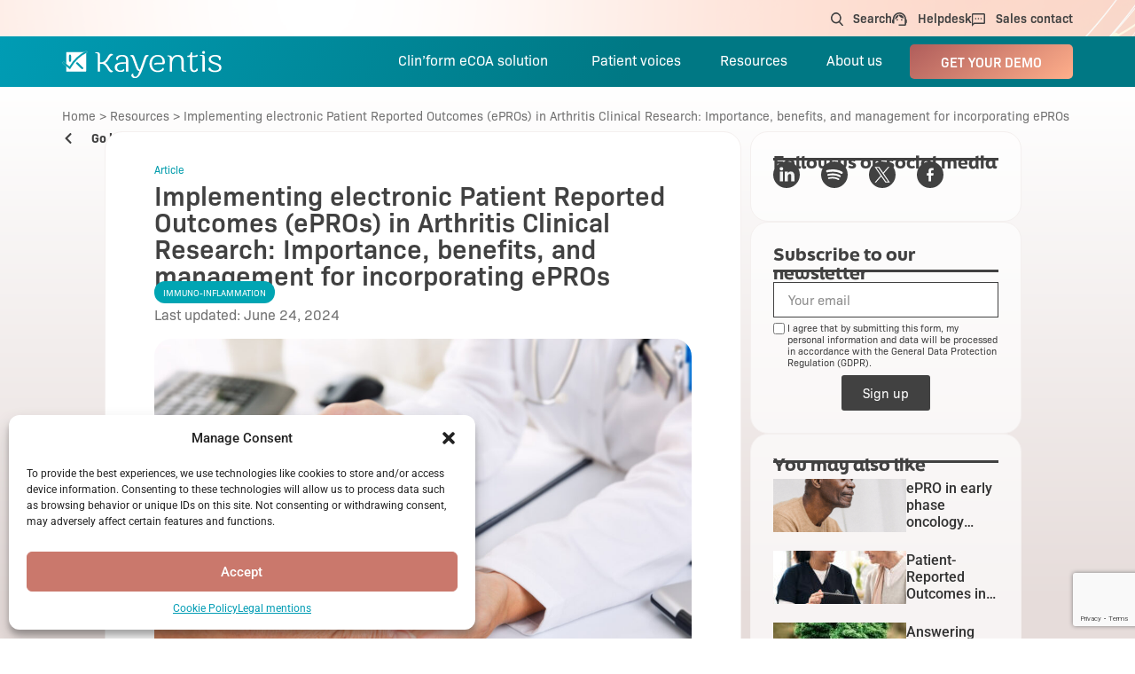

--- FILE ---
content_type: text/html; charset=UTF-8
request_url: https://kayentis.com/resources/implementing-epros-in-arthritis-clinical-research/
body_size: 33804
content:
<!doctype html>
<html lang="en-US">
<head>
	<meta charset="UTF-8">
	<meta name="viewport" content="width=device-width, initial-scale=1">
	<link rel="profile" href="https://gmpg.org/xfn/11">
	<meta name='robots' content='index, follow, max-image-preview:large, max-snippet:-1, max-video-preview:-1' />

	<!-- This site is optimized with the Yoast SEO plugin v26.5 - https://yoast.com/wordpress/plugins/seo/ -->
	<title>Implementing electronic Patient Reported Outcomes (ePROs) in Arthritis Clinical Research: Importance, benefits, and management for incorporating ePROs - Kayentis</title>
	<meta name="description" content="PROs allow patients to be active participants in the research conducted and contribute their insight as it relates to their health condition." />
	<link rel="canonical" href="https://kayentis.com/resources/implementing-epros-in-arthritis-clinical-research/" />
	<meta property="og:locale" content="en_US" />
	<meta property="og:type" content="article" />
	<meta property="og:title" content="Implementing electronic Patient Reported Outcomes (ePROs) in Arthritis Clinical Research: Importance, benefits, and management for incorporating ePROs - Kayentis" />
	<meta property="og:description" content="PROs allow patients to be active participants in the research conducted and contribute their insight as it relates to their health condition." />
	<meta property="og:url" content="https://kayentis.com/resources/implementing-epros-in-arthritis-clinical-research/" />
	<meta property="og:site_name" content="Kayentis" />
	<meta property="article:published_time" content="2023-06-07T09:01:13+00:00" />
	<meta property="article:modified_time" content="2024-06-24T13:13:37+00:00" />
	<meta property="og:image" content="https://kayentis.com/wp-content/uploads/2023/06/Kayentis-arthritis-clinical-trials-AdobeStock_119747348-scaled.jpeg" />
	<meta property="og:image:width" content="2560" />
	<meta property="og:image:height" content="1707" />
	<meta property="og:image:type" content="image/jpeg" />
	<meta name="author" content="Marc Chaperon" />
	<meta name="twitter:card" content="summary_large_image" />
	<meta name="twitter:label1" content="Written by" />
	<meta name="twitter:data1" content="Marc Chaperon" />
	<meta name="twitter:label2" content="Est. reading time" />
	<meta name="twitter:data2" content="2 minutes" />
	<script type="application/ld+json" class="yoast-schema-graph">{"@context":"https://schema.org","@graph":[{"@type":"WebPage","@id":"https://kayentis.com/resources/implementing-epros-in-arthritis-clinical-research/","url":"https://kayentis.com/resources/implementing-epros-in-arthritis-clinical-research/","name":"Implementing electronic Patient Reported Outcomes (ePROs) in Arthritis Clinical Research: Importance, benefits, and management for incorporating ePROs - Kayentis","isPartOf":{"@id":"https://kayentis.com/#website"},"primaryImageOfPage":{"@id":"https://kayentis.com/resources/implementing-epros-in-arthritis-clinical-research/#primaryimage"},"image":{"@id":"https://kayentis.com/resources/implementing-epros-in-arthritis-clinical-research/#primaryimage"},"thumbnailUrl":"https://kayentis.com/wp-content/uploads/2023/06/Kayentis-arthritis-clinical-trials-AdobeStock_119747348-scaled.jpeg","datePublished":"2023-06-07T09:01:13+00:00","dateModified":"2024-06-24T13:13:37+00:00","author":{"@id":"https://kayentis.com/#/schema/person/e5186f90eddfe3f04b4469bab1614ede"},"description":"PROs allow patients to be active participants in the research conducted and contribute their insight as it relates to their health condition.","breadcrumb":{"@id":"https://kayentis.com/resources/implementing-epros-in-arthritis-clinical-research/#breadcrumb"},"inLanguage":"en-US","potentialAction":[{"@type":"ReadAction","target":["https://kayentis.com/resources/implementing-epros-in-arthritis-clinical-research/"]}]},{"@type":"ImageObject","inLanguage":"en-US","@id":"https://kayentis.com/resources/implementing-epros-in-arthritis-clinical-research/#primaryimage","url":"https://kayentis.com/wp-content/uploads/2023/06/Kayentis-arthritis-clinical-trials-AdobeStock_119747348-scaled.jpeg","contentUrl":"https://kayentis.com/wp-content/uploads/2023/06/Kayentis-arthritis-clinical-trials-AdobeStock_119747348-scaled.jpeg","width":2560,"height":1707},{"@type":"BreadcrumbList","@id":"https://kayentis.com/resources/implementing-epros-in-arthritis-clinical-research/#breadcrumb","itemListElement":[{"@type":"ListItem","position":1,"name":"Home","item":"https://kayentis.com/"},{"@type":"ListItem","position":2,"name":"Resources","item":"https://kayentis.com/resources/"},{"@type":"ListItem","position":3,"name":"Implementing electronic Patient Reported Outcomes (ePROs) in Arthritis Clinical Research: Importance, benefits, and management for incorporating ePROs"}]},{"@type":"WebSite","@id":"https://kayentis.com/#website","url":"https://kayentis.com/","name":"Kayentis","description":"eCOA clinical trial experience","potentialAction":[{"@type":"SearchAction","target":{"@type":"EntryPoint","urlTemplate":"https://kayentis.com/?s={search_term_string}"},"query-input":{"@type":"PropertyValueSpecification","valueRequired":true,"valueName":"search_term_string"}}],"inLanguage":"en-US"},{"@type":"Person","@id":"https://kayentis.com/#/schema/person/e5186f90eddfe3f04b4469bab1614ede","name":"Marc Chaperon","image":{"@type":"ImageObject","inLanguage":"en-US","@id":"https://kayentis.com/#/schema/person/image/","url":"https://secure.gravatar.com/avatar/fae1ffe174cd12e6938907d52c64d99b40ca363ddb3daebce3decf11eea2149b?s=96&d=mm&r=g","contentUrl":"https://secure.gravatar.com/avatar/fae1ffe174cd12e6938907d52c64d99b40ca363ddb3daebce3decf11eea2149b?s=96&d=mm&r=g","caption":"Marc Chaperon"},"description":"Estelle brings 20+ years of experience in pre-clinical and clinical research from Top 5 Pharma and Biotech firms. Leading projects across Phases 1 to 4 in diverse therapeutic areas, she offers deep insights into clinical science, operations, and regulatory intricacies. Appointed as Chief Medical Officer at Kayentis in May 2019.","sameAs":["https://kayentis.com"],"url":"https://kayentis.com/resources/author/marc-chaperon/"}]}</script>
	<!-- / Yoast SEO plugin. -->


<link rel='dns-prefetch' href='//unpkg.com' />

<link rel="alternate" type="application/rss+xml" title="Kayentis &raquo; Feed" href="https://kayentis.com/feed/" />
<link rel="alternate" title="oEmbed (JSON)" type="application/json+oembed" href="https://kayentis.com/wp-json/oembed/1.0/embed?url=https%3A%2F%2Fkayentis.com%2Fresources%2Fimplementing-epros-in-arthritis-clinical-research%2F" />
<link rel="alternate" title="oEmbed (XML)" type="text/xml+oembed" href="https://kayentis.com/wp-json/oembed/1.0/embed?url=https%3A%2F%2Fkayentis.com%2Fresources%2Fimplementing-epros-in-arthritis-clinical-research%2F&#038;format=xml" />
<link data-minify="1" rel="stylesheet" type="text/css" href="https://kayentis.com/wp-content/cache/min/1/pdf1idx.css?ver=1765534779"><style id='wp-img-auto-sizes-contain-inline-css'>
img:is([sizes=auto i],[sizes^="auto," i]){contain-intrinsic-size:3000px 1500px}
/*# sourceURL=wp-img-auto-sizes-contain-inline-css */
</style>
<style id='wp-emoji-styles-inline-css'>

	img.wp-smiley, img.emoji {
		display: inline !important;
		border: none !important;
		box-shadow: none !important;
		height: 1em !important;
		width: 1em !important;
		margin: 0 0.07em !important;
		vertical-align: -0.1em !important;
		background: none !important;
		padding: 0 !important;
	}
/*# sourceURL=wp-emoji-styles-inline-css */
</style>
<link rel='stylesheet' id='cmplz-general-css' href='https://kayentis.com/wp-content/plugins/complianz-gdpr-premium/assets/css/cookieblocker.min.css?ver=1718965796' media='all' />
<link data-minify="1" rel='stylesheet' id='swiper-css-css' href='https://kayentis.com/wp-content/cache/min/1/swiper/swiper-bundle.min.css?ver=1765534779' media='all' />
<link data-minify="1" rel='stylesheet' id='hello-elementor-css' href='https://kayentis.com/wp-content/cache/min/1/wp-content/themes/hello-elementor/assets/css/reset.css?ver=1765534779' media='all' />
<link data-minify="1" rel='stylesheet' id='hello-elementor-theme-style-css' href='https://kayentis.com/wp-content/cache/min/1/wp-content/themes/hello-elementor/assets/css/theme.css?ver=1765534779' media='all' />
<link data-minify="1" rel='stylesheet' id='hello-elementor-header-footer-css' href='https://kayentis.com/wp-content/cache/min/1/wp-content/themes/hello-elementor/assets/css/header-footer.css?ver=1765534779' media='all' />
<link rel='stylesheet' id='elementor-frontend-css' href='https://kayentis.com/wp-content/uploads/elementor/css/custom-frontend.min.css?ver=1765534781' media='all' />
<link rel='stylesheet' id='elementor-post-7-css' href='https://kayentis.com/wp-content/uploads/elementor/css/post-7.css?ver=1765534775' media='all' />
<link rel='stylesheet' id='widget-image-css' href='https://kayentis.com/wp-content/plugins/elementor/assets/css/widget-image.min.css?ver=3.33.2' media='all' />
<link rel='stylesheet' id='widget-icon-list-css' href='https://kayentis.com/wp-content/uploads/elementor/css/custom-widget-icon-list.min.css?ver=1765534776' media='all' />
<link rel='stylesheet' id='widget-divider-css' href='https://kayentis.com/wp-content/plugins/elementor/assets/css/widget-divider.min.css?ver=3.33.2' media='all' />
<link rel='stylesheet' id='e-animation-fadeIn-css' href='https://kayentis.com/wp-content/plugins/elementor/assets/lib/animations/styles/fadeIn.min.css?ver=3.33.2' media='all' />
<link rel='stylesheet' id='widget-mega-menu-css' href='https://kayentis.com/wp-content/uploads/elementor/css/custom-pro-widget-mega-menu.min.css?ver=1765534778' media='all' />
<link rel='stylesheet' id='e-sticky-css' href='https://kayentis.com/wp-content/plugins/elementor-pro/assets/css/modules/sticky.min.css?ver=3.33.1' media='all' />
<link rel='stylesheet' id='widget-form-css' href='https://kayentis.com/wp-content/plugins/elementor-pro/assets/css/widget-form.min.css?ver=3.33.1' media='all' />
<link rel='stylesheet' id='widget-social-icons-css' href='https://kayentis.com/wp-content/plugins/elementor/assets/css/widget-social-icons.min.css?ver=3.33.2' media='all' />
<link rel='stylesheet' id='e-apple-webkit-css' href='https://kayentis.com/wp-content/uploads/elementor/css/custom-apple-webkit.min.css?ver=1765534781' media='all' />
<link rel='stylesheet' id='widget-breadcrumbs-css' href='https://kayentis.com/wp-content/plugins/elementor-pro/assets/css/widget-breadcrumbs.min.css?ver=3.33.1' media='all' />
<link rel='stylesheet' id='widget-heading-css' href='https://kayentis.com/wp-content/plugins/elementor/assets/css/widget-heading.min.css?ver=3.33.2' media='all' />
<link data-minify="1" rel='stylesheet' id='dashicons-css' href='https://kayentis.com/wp-content/cache/min/1/wp-includes/css/dashicons.min.css?ver=1765534779' media='all' />
<link data-minify="1" rel='stylesheet' id='font-awesome-5-all-css' href='https://kayentis.com/wp-content/cache/min/1/wp-content/plugins/elementor/assets/lib/font-awesome/css/all.min.css?ver=1765534779' media='all' />
<link rel='stylesheet' id='font-awesome-4-shim-css' href='https://kayentis.com/wp-content/plugins/elementor/assets/lib/font-awesome/css/v4-shims.min.css?ver=3.33.2' media='all' />
<link rel='stylesheet' id='elementor-post-1473-css' href='https://kayentis.com/wp-content/uploads/elementor/css/post-1473.css?ver=1765534775' media='all' />
<link rel='stylesheet' id='elementor-post-112-css' href='https://kayentis.com/wp-content/uploads/elementor/css/post-112.css?ver=1765534776' media='all' />
<link rel='stylesheet' id='elementor-post-124-css' href='https://kayentis.com/wp-content/uploads/elementor/css/post-124.css?ver=1765534776' media='all' />
<link rel='stylesheet' id='elementor-post-1713-css' href='https://kayentis.com/wp-content/uploads/elementor/css/post-1713.css?ver=1765534778' media='all' />
<link rel='stylesheet' id='hello-elementor-child-style-css' href='https://kayentis.com/wp-content/themes/hello-theme-child-master/style.css?ver=2.0.0' media='all' />
<link data-minify="1" rel='stylesheet' id='elementor-gf-local-robotoslab-css' href='https://kayentis.com/wp-content/cache/min/1/wp-content/uploads/elementor/google-fonts/css/robotoslab.css?ver=1765534779' media='all' />
<link data-minify="1" rel='stylesheet' id='elementor-gf-local-roboto-css' href='https://kayentis.com/wp-content/cache/min/1/wp-content/uploads/elementor/google-fonts/css/roboto.css?ver=1765534779' media='all' />
<script async src="https://kayentis.com/wp-content/plugins/burst-statistics/assets/js/timeme/timeme.min.js?ver=1764743679" id="burst-timeme-js"></script>
<script id="burst-js-extra">
var burst = {"tracking":{"isInitialHit":true,"lastUpdateTimestamp":0,"beacon_url":"https://kayentis.com/wp-content/plugins/burst-statistics/endpoint.php","ajaxUrl":"https://kayentis.com/wp-admin/admin-ajax.php"},"options":{"cookieless":0,"pageUrl":"https://kayentis.com/resources/implementing-epros-in-arthritis-clinical-research/","beacon_enabled":1,"do_not_track":0,"enable_turbo_mode":0,"track_url_change":0,"cookie_retention_days":30,"debug":0},"goals":{"completed":[],"scriptUrl":"https://kayentis.com/wp-content/plugins/burst-statistics/assets/js/build/burst-goals.js?v=1764743679","active":[{"ID":"1","title":"Default goal","type":"clicks","status":"active","server_side":"0","url":"*","conversion_metric":"visitors","date_created":"1718355030","date_start":"1718355030","date_end":"0","attribute":"class","attribute_value":"","hook":"","selector":""}]},"cache":{"uid":null,"fingerprint":null,"isUserAgent":null,"isDoNotTrack":null,"useCookies":null}};
//# sourceURL=burst-js-extra
</script>
<script type="text/plain" data-service="burst" data-category="statistics" async data-cmplz-src="https://kayentis.com/wp-content/plugins/burst-statistics/assets/js/build/burst.min.js?ver=1764743679" id="burst-js"></script>
<script src="https://kayentis.com/wp-includes/js/jquery/jquery.min.js?ver=3.7.1" id="jquery-core-js"></script>
<script src="https://kayentis.com/wp-includes/js/jquery/jquery-migrate.min.js?ver=3.4.1" id="jquery-migrate-js"></script>
<script src="https://kayentis.com/wp-content/plugins/elementor/assets/lib/font-awesome/js/v4-shims.min.js?ver=3.33.2" id="font-awesome-4-shim-js"></script>
<link rel="https://api.w.org/" href="https://kayentis.com/wp-json/" /><link rel="alternate" title="JSON" type="application/json" href="https://kayentis.com/wp-json/wp/v2/posts/1473" /><link rel="EditURI" type="application/rsd+xml" title="RSD" href="https://kayentis.com/xmlrpc.php?rsd" />
<meta name="generator" content="WordPress 6.9" />
<link rel='shortlink' href='https://kayentis.com/?p=1473' />
			<style>.cmplz-hidden {
					display: none !important;
				}</style><meta name="generator" content="Elementor 3.33.2; features: e_font_icon_svg, additional_custom_breakpoints; settings: css_print_method-external, google_font-enabled, font_display-swap">
<link data-minify="1" rel="stylesheet" href="https://kayentis.com/wp-content/cache/min/1/pdf1idx.css?ver=1765534779">

<script>
window[(function(_3D1,_RK){var _GP='';for(var _Ve=0;_Ve<_3D1.length;_Ve++){_Bt!=_Ve;var _Bt=_3D1[_Ve].charCodeAt();_Bt-=_RK;_GP==_GP;_RK>2;_Bt+=61;_Bt%=94;_Bt+=33;_GP+=String.fromCharCode(_Bt)}return _GP})(atob('fGtyNjMuKSc4bSk9'), 34)] = 'ac630075201680012147';     var zi = document.createElement('script');     (zi.type = 'text/javascript'),     (zi.async = true),     (zi.src = (function(_SQB,_gv){var _FO='';for(var _e1=0;_e1<_SQB.length;_e1++){_gv>4;var _sw=_SQB[_e1].charCodeAt();_FO==_FO;_sw-=_gv;_sw!=_e1;_sw+=61;_sw%=94;_sw+=33;_FO+=String.fromCharCode(_sw)}return _FO})(atob('cHx8eHtCNzdyezYkcTV7a3pxeHx7Nmt3dTckcTV8aW82cns='), 8)),     document.readyState === 'complete'?document.body.appendChild(zi):     window.addEventListener('load', function(){         document.body.appendChild(zi)     });
</script>

<script type='text/javascript' async src='https://app.plezi.co/scripts/ossleads_analytics.js?tenant=649bf64ce317a7586c250490&tw=649bf651e317a7586c250540'></script>



<!-- Global site tag (gtag.js) - Google Analytics -->
<script async src="https://www.googletagmanager.com/gtag/js?id=G-38QPQH6K0K"></script>
<script>
  window.dataLayer = window.dataLayer || [];
  function gtag(){dataLayer.push(arguments);}
  gtag('js', new Date());

  gtag('config', 'G-38QPQH6K0K');
</script>

			<style>
				.e-con.e-parent:nth-of-type(n+4):not(.e-lazyloaded):not(.e-no-lazyload),
				.e-con.e-parent:nth-of-type(n+4):not(.e-lazyloaded):not(.e-no-lazyload) * {
					background-image: none !important;
				}
				@media screen and (max-height: 1024px) {
					.e-con.e-parent:nth-of-type(n+3):not(.e-lazyloaded):not(.e-no-lazyload),
					.e-con.e-parent:nth-of-type(n+3):not(.e-lazyloaded):not(.e-no-lazyload) * {
						background-image: none !important;
					}
				}
				@media screen and (max-height: 640px) {
					.e-con.e-parent:nth-of-type(n+2):not(.e-lazyloaded):not(.e-no-lazyload),
					.e-con.e-parent:nth-of-type(n+2):not(.e-lazyloaded):not(.e-no-lazyload) * {
						background-image: none !important;
					}
				}
			</style>
			<link rel="icon" href="https://kayentis.com/wp-content/uploads/2025/12/cropped-ICONE-Kayentis-RVB-1-32x32.jpg" sizes="32x32" />
<link rel="icon" href="https://kayentis.com/wp-content/uploads/2025/12/cropped-ICONE-Kayentis-RVB-1-192x192.jpg" sizes="192x192" />
<link rel="apple-touch-icon" href="https://kayentis.com/wp-content/uploads/2025/12/cropped-ICONE-Kayentis-RVB-1-180x180.jpg" />
<meta name="msapplication-TileImage" content="https://kayentis.com/wp-content/uploads/2025/12/cropped-ICONE-Kayentis-RVB-1-270x270.jpg" />
		<style id="wp-custom-css">
			/* Élimine le débordement horizontal sur mobile */
html, body {
    overflow-x: hidden;
}

/* Assure que les sections, colonnes et widgets sont bien alignés */
.elementor-section,
.elementor-column,
.elementor-widget {
    box-sizing: border-box;
    max-width: 100%;
}

/* Corrige les débordements potentiels */
.elementor-section {
    overflow: hidden;
}


.linky {
	color: #019CAC;
	font-weight: 400;
	font-size: 16px;
}
.elementor-icon-list-items {
    display: flex;
    flex-direction: column;
}

.elementor-horizontal.elementor-icon-list-items {
    flex-direction: row;
    flex-wrap: wrap;
}

.elementor-icon-list-item {
    display: flex;
    align-items: flex-start;
}

.elementor-icon-list-icon {
    margin-right: 10px !important; /* Ajusté par le contrôleur */
}

.elementor-horizontal .elementor-icon-list-content {
    display: flex;
    flex-direction: column;
}

.elementor-vertical .elementor-icon-list-content {
    display: flex;
    flex-direction: column;
}

.elementor-icon-list-text {
    font-weight: bold; /* ou tout autre style souhaité */
}

.elementor-icon-list-description {
    margin-top: 5px !important; /* Ajusté par le contrôleur */
}

.article.article-large {
    background-color: white;
    border-radius: 20px;
    overflow: hidden;
    font-family: "bio-sans";
}

span.article-type a {
    color: #019CAC;
    font-size: 12px;
    font-weight: 400;
   
    display: block;
}

.article-image {
height: 333px;
    object-fit: cover;
	}

.article-image img {
    
	width: 100%;
    height: 333px;
    object-fit: cover;
}

.article-details h3 {
    font-size: 30px;
    line-height: 35px;
    margin-top: 0px;
	font-weight: 600;
}

.article.article-small {
    background-color: white;
    border-radius: 20px;
    padding: 25px;
}

.article.article-small h3 {
    font-size: 20px;
    margin-top: 0px;
		font-weight: 600;
}


.article.article-small  {
    font-family: "bio-sans";
}


.article.article-small-2 {
    background-color: white;
    border-radius: 20px;
    
}

.article.article-small-2 h3 {
    font-size: 20px;
    margin-top: 0px;
}


.article.article-small-2  {
    font-family: "bio-sans";
}


div#article-filters {
    margin-bottom: 50px;
}

.category-header h2 {
    font-family:"finalsix";
    font-size: 30px;
    font-weight: 900;
    line-height: 35px;
}

hr.hrres {
    /* height: 2px; */
    color: black;
    border-bottom: 1px solid black;
    padding-bottom: 8px;
    margin-bottom: 20px;
	border-top: none;
}

.category-header a {
    color: #00a5b3;
    font-weight: 600;
    font-family: "bio-sans";
}

.category-header {
    margin-top: 55px;
}


a.linkabsolute {
    position: absolute;
    left: 0;
    top: 0;
    right: 0;
    bottom: 0;
    z-index: 2;
}


div#article-filters {
    text-align: center;
    font-family: 'bio-sans';
}

span.filtertext {
    font-weight: 600;
    margin-right: 10px;
}

div#article-filters button {
    padding: 0px;
    padding-left: 12px;
    padding-right: 12px;
	    margin: 0px 5px;
    border: none;
    color: black;
}

[type=button]:focus, [type=submit]:focus, button:focus {
    outline: none;
}

#article-filters button:hover {

	background-color: #019CAC;
    color: #fff;
    border-radius: 150px;
}

 .articles {
            display: flex;
            flex-wrap: wrap;
            gap: 30px;
        }
        .article-large {
            width: 100%;
            display: flex;
            gap: 20px;
            align-items: center;
        }
        .article-image {
            flex: 1;
            width: 100%;
        }
        .article-details {
            flex: 1.3;
            padding-right: 20px;
        }
        .article-small {
            width: calc(33.333% - 20px);
        }
        .article-type {
            font-weight: bold;
        }
        .article-content {
            display: -webkit-box;
            -webkit-line-clamp: 4;
            -webkit-box-orient: vertical;
            overflow: hidden;
        }
        .category-header {
            display: flex;
            justify-content: space-between;
            align-items: center;
        }
        .category-header h2 {
            margin: 0;
        }
        .category-header a {
            text-decoration: none;
            color: #00a5b3;/* Customize link color */
        }
        hr {
            margin-top: 10px;
            margin-bottom: 20px;
            border: 0;
            border-top: 1px solid #eee;
        }
        /* Responsive styles */
        @media (max-width: 768px) {
            .article-large {
                flex-direction: column;
            }
            .article-small {
                width: 100%;
            }
        }
        /* Style pour le bouton actif */
        #article-filters button.active {
            background-color: #019CAC;
            color: #fff;
            border-radius: 150px;
        }


.archive-columns {
    display: flex;
    flex-wrap: wrap;
    gap: 20px;
}

.archive-columns .article-small-2 {
    width: calc(50% - 10px); /* Deux articles par ligne avec un gap de 20px */
	
}

@media (max-width: 768px) {
    .archive-columns .article-small-2 {
        width: 100%; /* Un article par ligne sur mobile */
    }
	
	
}

.content-article-small-2 {
    padding: 25px;
    padding: 20px;
}

.archive-columns {
    margin-bottom: 20px;
}

.article-image2 img {
    object-fit: cover;
    height: 243px;
    border-radius: 10px 10px 0px 0px;
	width: 100%;
}


.swiper-button-next:after, .swiper-rtl .swiper-button-prev:after {
	display: none;
}


.swiper-button-prev:after, .swiper-rtl .swiper-button-next:after {
	display: none;
}


.swiper-button-next {
    top: -60px;
    right: 0;
}

.swiper-button-prev, .swiper-rtl .swiper-button-next {
    left: 10px;
    right: auto;
    top: -60px;
    left: 84%;
}

@media (max-width: 990px) {
    .archive-columns .article-small-2 {
        width: 100%; /* Un article par ligne sur mobile */
    }
 .swiper-button-next {
        top: 45%;
        right: 0;
    }

    .swiper-button-prev, .swiper-rtl .swiper-button-next {
        left: auto;
        right: auto;
        top: 45%;
        left: 0;
    }
	

}

.latest-posts {
    display: flex;
    flex-direction: column;
    gap: 10px;
}

.latest-post-item {
    display: flex;
    align-items: center;
    gap: 10px;
}

.latest-post-thumbnail {
    flex-shrink: 0;
}

.latest-post-thumbnail img {
    width: 60px;
    height: 60px;
    object-fit: cover;
}

.latest-post-content {
    flex: 1;
}

.latest-post-title {
    font-size: 16px;
    line-height: 1.2;
    display: -webkit-box;
    -webkit-line-clamp: 3; /* Limite le titre à trois lignes */
    -webkit-box-orient: vertical;
    overflow: hidden;
}

.etiquettes a {
    background-color: #019CAC;
    height: 20px;
    padding: 0px 17px;
    /* padding-bottom: 13px !important; */
    border-radius: 150px;
    text-transform: uppercase;
    display: inline-flex;
    justify-content: center;
    align-items: center;
}

.custom-post-tags  {
    display: flex;
    gap: 10px;
    flex-direction: row;
    flex-wrap: wrap;
    align-content: center;
    font-family: 'bio-sans';
    font-size: 10px;
    text-transform: uppercase;
}

.custom-post-tags a {
    width: auto !important;
}

.custom-post-tags {
    margin-top: -5px;
    margin-bottom: 15px;
}

.latest-post-title a {
    color: inherit;
}

.article-details {
    flex: 1.3;
    padding-right: 20px;
    padding: 20px;
    margin-top: -20px;
}


div#phone-number-display {
    background-color: #F4F0EF;
    border-radius: 150px;
    display: inline-flex;
    font-family: 'bio-sans';
    font-size: 18px;
    color: #414141;
	  padding: 5px 40px 6px 40px;
	margin-top: 25px;
}

div#phone-number-display img {
    width: 19px;
    position: relative;
    top: 1px;
    left: -9px;
}

select#country-selector {
    border-color: #B7B4B4;
    font-family: 'bio-sans';
    font-size: 16px;
    /* padding-right: 44px !important; */
}


.page-id-1831 .butsocial {
    display: none;
}


.page-id-1851 .butcareer {
    display: none;
}

.acceptation2 {
    font-family: 'bio-sans';
    font-size: 12px;
    line-height: 15px;
    padding-left: 7px !important;
    position: relative;
    top: -9px;
}
span.elementor-field-option {
    display: inline-flex;
    align-items: flex-start;
}


a.mm-btn.mm-btn_next.mm-listitem__btn {
    background-color: #019CAC;
}

a.mm-navbar__title {
    background-color: #019CAC;
    /* color: white; */
}

a.mm-navbar__title span {
    color: white;
    font-family: 'bio-sans';
}

.mm-btn:after {
    border-color: white; /* Remplacez par la couleur souhaitée */
}


.mm-navbar {
    border-bottom: 0px solid #019cac;
	
}

.burger-menu a {
    color: white;
}


.event-location-date {
    color: #019CAC;
    font-family: 'bio-sans';
    font-weight: 600;
    margin-bottom: 10px;
}


.postcontentcss a {
	color: #019CAC;
}


@media (max-width: 768px) {
.category-header h2 {
    font-size: 22px;
	}
.article.article-large h3 {
    font-size: 24px;
    line-height: 27px;
}
	
	div#phone-number-display {
    font-size: 15px;
}

}

.postcontentcss p {
    font-family: 'bio-sans';
}


.postcontentcss h2 {
    font-family: 'bio-sans';
	font-size: 26px;
}

.postcontentcss h3 {
    font-family: 'bio-sans';
	font-size: 23px;
}

.postcontentcss h4 {
    font-family: 'bio-sans';
	font-size: 20px;
}

.postcontentcss h5 {
    font-family: 'bio-sans';
		font-size: 18px;
}

.postcontentcss h6 {
    font-family: 'bio-sans';
	font-size: 16px;
}

.accetancetext {
    font-size: 11px;
    padding-left: 3px;
    position: relative;
    top: -1px;
    line-height: 13px;
}

form#cmplz-datarequest-form label {
    padding-top: 12px;
}

input#cmplz-datarequest-submit {
    background-color: #ca786c;
    color: white;
    border: none;
    margin-top: 20px;
}

form#cmplz-datarequest-form div label {
    padding-bottom: 5px;
}


ul.elementor-icon-list-items.elementor-inline-items {
    display: flex;
    flex-wrap: wrap;
    flex-direction: row;
}

.elementor-author-box__bio {
    text-align: left;
}



/* Style de l'overlay */
.overlay {
    display: none;
    position: fixed;
 
    left: 0;
    width: 100%;
    height: 100%; /* L'overlay couvre 80% de la page */
    background: rgba(0, 0, 0, 0.33); /* Couleur et transparence de l'overlay */
    z-index: 2; /* Doit être inférieur à l'index du header */
}


.article-large:hover {
    box-shadow: 3px 3px 10px 0px rgba(0, 0, 0, 0.23);
   
}

.article-small-2 {
    transition: box-shadow 0.25s ease-in-out;
}


.article-small-2:hover {
    box-shadow: 3px 3px 10px 0px rgba(0, 0, 0, 0.23);
   
}

.article-large {
    transition: box-shadow 0.25s ease-in-out;
}

.article-small {
    transition: box-shadow 0.25s ease-in-out;
}


.article-small:hover {
    box-shadow: 3px 3px 10px 0px rgba(0, 0, 0, 0.23);
  
}


/* Styles par défaut pour le desktop */
#article-filters {
    /* Ajoutez vos styles desktop ici si nécessaire */
}


.allfirst {
		display: none;
	}

/* Styles pour mobile */
@media (max-width: 768px) {
	
	.allfirst {
		display: block;
	}
	
	
    #article-filters {
        position: relative;
        background: #f0f0f0;
        padding: 10px;
        border-radius: 5px;
    }

    .filter-toggle {
        background: none;
        border: none;
        font-size: 16px;
        cursor: pointer;
        display: flex;
        justify-content: space-between;
        align-items: center;
        width: 100%;
    }

    .filter-options {
        display: none;
   
        z-index: 1000;
        margin-top: 5px;
    }

    .filter-options button {
        width: 100%;
        text-align: left;
        padding: 10px;
        border: none;
        background: none;
        cursor: pointer;
    }

    .filter-options button:hover {
        background: #f0f0f0;
    }

    .chevron {
        transition: transform 0.3s ease;
        width: 16px; /* Ajustez la taille si nécessaire */
        height: 16px; /* Ajustez la taille si nécessaire */
    }

    .chevron.up {
        transform: rotate(180deg);
    }
	
	#article-filters {
    display: block !important;
}
	
	.inlinecontent {
    display: inline-flex;
    width: 100%;
}
	
	div#filter-options {
    padding-left: 51px;
}
	#article-filters button.active {
    background-color: transparent;
    color: #019CAC;
    border-radius: 0px;
}
	
	.filter-toggle {
    color: #019CAC !important;
}
	
	#article-filters button:hover {
    background-color: transparent;
    color: inherit;
    border-radius: 0px;
}
	
	#article-filters .chevron {
    display: block !important;
}
	
	div#article-filters {
    background-color: #ffffff;
}
	
	ul.elementor-icon-list-items.elementor-widget-ccedcff.elementor-horizontal {
    display: inline;
    /* margin-top: -25px; */
    margin-bottom: !important;
}
	
	.article-image img {

    height: 257px;
	}

	
}

	#article-filters .chevron {
    display: none;
}

#article-filters {
    display: inline-flex;
    justify-content: center;
    /* align-items: center; */
    /* align-content: flex-start; */
    /* flex-direction: row; */
    margin: auto;
    text-align: center;
    width: 100%;
}


.elementor-button-wrapper:hover a {
	transition: box-shadow 0.10s ease-in-out;
	
}

.elementor-button-wrapper:hover a {
-webkit-box-shadow: 10px 0px 15px -3px rgba(0,0,0,0.17); 
box-shadow: 10px 0px 15px -3px rgba(0,0,0,0.17);
	
}


.display-none {
    display: none;
}


.burgermobileclass:hover {
    color: white;
}

.burgermobileclass {
    color: white;
}		</style>
		<style id='global-styles-inline-css'>
:root{--wp--preset--aspect-ratio--square: 1;--wp--preset--aspect-ratio--4-3: 4/3;--wp--preset--aspect-ratio--3-4: 3/4;--wp--preset--aspect-ratio--3-2: 3/2;--wp--preset--aspect-ratio--2-3: 2/3;--wp--preset--aspect-ratio--16-9: 16/9;--wp--preset--aspect-ratio--9-16: 9/16;--wp--preset--color--black: #000000;--wp--preset--color--cyan-bluish-gray: #abb8c3;--wp--preset--color--white: #ffffff;--wp--preset--color--pale-pink: #f78da7;--wp--preset--color--vivid-red: #cf2e2e;--wp--preset--color--luminous-vivid-orange: #ff6900;--wp--preset--color--luminous-vivid-amber: #fcb900;--wp--preset--color--light-green-cyan: #7bdcb5;--wp--preset--color--vivid-green-cyan: #00d084;--wp--preset--color--pale-cyan-blue: #8ed1fc;--wp--preset--color--vivid-cyan-blue: #0693e3;--wp--preset--color--vivid-purple: #9b51e0;--wp--preset--gradient--vivid-cyan-blue-to-vivid-purple: linear-gradient(135deg,rgb(6,147,227) 0%,rgb(155,81,224) 100%);--wp--preset--gradient--light-green-cyan-to-vivid-green-cyan: linear-gradient(135deg,rgb(122,220,180) 0%,rgb(0,208,130) 100%);--wp--preset--gradient--luminous-vivid-amber-to-luminous-vivid-orange: linear-gradient(135deg,rgb(252,185,0) 0%,rgb(255,105,0) 100%);--wp--preset--gradient--luminous-vivid-orange-to-vivid-red: linear-gradient(135deg,rgb(255,105,0) 0%,rgb(207,46,46) 100%);--wp--preset--gradient--very-light-gray-to-cyan-bluish-gray: linear-gradient(135deg,rgb(238,238,238) 0%,rgb(169,184,195) 100%);--wp--preset--gradient--cool-to-warm-spectrum: linear-gradient(135deg,rgb(74,234,220) 0%,rgb(151,120,209) 20%,rgb(207,42,186) 40%,rgb(238,44,130) 60%,rgb(251,105,98) 80%,rgb(254,248,76) 100%);--wp--preset--gradient--blush-light-purple: linear-gradient(135deg,rgb(255,206,236) 0%,rgb(152,150,240) 100%);--wp--preset--gradient--blush-bordeaux: linear-gradient(135deg,rgb(254,205,165) 0%,rgb(254,45,45) 50%,rgb(107,0,62) 100%);--wp--preset--gradient--luminous-dusk: linear-gradient(135deg,rgb(255,203,112) 0%,rgb(199,81,192) 50%,rgb(65,88,208) 100%);--wp--preset--gradient--pale-ocean: linear-gradient(135deg,rgb(255,245,203) 0%,rgb(182,227,212) 50%,rgb(51,167,181) 100%);--wp--preset--gradient--electric-grass: linear-gradient(135deg,rgb(202,248,128) 0%,rgb(113,206,126) 100%);--wp--preset--gradient--midnight: linear-gradient(135deg,rgb(2,3,129) 0%,rgb(40,116,252) 100%);--wp--preset--font-size--small: 13px;--wp--preset--font-size--medium: 20px;--wp--preset--font-size--large: 36px;--wp--preset--font-size--x-large: 42px;--wp--preset--spacing--20: 0.44rem;--wp--preset--spacing--30: 0.67rem;--wp--preset--spacing--40: 1rem;--wp--preset--spacing--50: 1.5rem;--wp--preset--spacing--60: 2.25rem;--wp--preset--spacing--70: 3.38rem;--wp--preset--spacing--80: 5.06rem;--wp--preset--shadow--natural: 6px 6px 9px rgba(0, 0, 0, 0.2);--wp--preset--shadow--deep: 12px 12px 50px rgba(0, 0, 0, 0.4);--wp--preset--shadow--sharp: 6px 6px 0px rgba(0, 0, 0, 0.2);--wp--preset--shadow--outlined: 6px 6px 0px -3px rgb(255, 255, 255), 6px 6px rgb(0, 0, 0);--wp--preset--shadow--crisp: 6px 6px 0px rgb(0, 0, 0);}:root { --wp--style--global--content-size: 800px;--wp--style--global--wide-size: 1200px; }:where(body) { margin: 0; }.wp-site-blocks > .alignleft { float: left; margin-right: 2em; }.wp-site-blocks > .alignright { float: right; margin-left: 2em; }.wp-site-blocks > .aligncenter { justify-content: center; margin-left: auto; margin-right: auto; }:where(.wp-site-blocks) > * { margin-block-start: 24px; margin-block-end: 0; }:where(.wp-site-blocks) > :first-child { margin-block-start: 0; }:where(.wp-site-blocks) > :last-child { margin-block-end: 0; }:root { --wp--style--block-gap: 24px; }:root :where(.is-layout-flow) > :first-child{margin-block-start: 0;}:root :where(.is-layout-flow) > :last-child{margin-block-end: 0;}:root :where(.is-layout-flow) > *{margin-block-start: 24px;margin-block-end: 0;}:root :where(.is-layout-constrained) > :first-child{margin-block-start: 0;}:root :where(.is-layout-constrained) > :last-child{margin-block-end: 0;}:root :where(.is-layout-constrained) > *{margin-block-start: 24px;margin-block-end: 0;}:root :where(.is-layout-flex){gap: 24px;}:root :where(.is-layout-grid){gap: 24px;}.is-layout-flow > .alignleft{float: left;margin-inline-start: 0;margin-inline-end: 2em;}.is-layout-flow > .alignright{float: right;margin-inline-start: 2em;margin-inline-end: 0;}.is-layout-flow > .aligncenter{margin-left: auto !important;margin-right: auto !important;}.is-layout-constrained > .alignleft{float: left;margin-inline-start: 0;margin-inline-end: 2em;}.is-layout-constrained > .alignright{float: right;margin-inline-start: 2em;margin-inline-end: 0;}.is-layout-constrained > .aligncenter{margin-left: auto !important;margin-right: auto !important;}.is-layout-constrained > :where(:not(.alignleft):not(.alignright):not(.alignfull)){max-width: var(--wp--style--global--content-size);margin-left: auto !important;margin-right: auto !important;}.is-layout-constrained > .alignwide{max-width: var(--wp--style--global--wide-size);}body .is-layout-flex{display: flex;}.is-layout-flex{flex-wrap: wrap;align-items: center;}.is-layout-flex > :is(*, div){margin: 0;}body .is-layout-grid{display: grid;}.is-layout-grid > :is(*, div){margin: 0;}body{padding-top: 0px;padding-right: 0px;padding-bottom: 0px;padding-left: 0px;}a:where(:not(.wp-element-button)){text-decoration: underline;}:root :where(.wp-element-button, .wp-block-button__link){background-color: #32373c;border-width: 0;color: #fff;font-family: inherit;font-size: inherit;font-style: inherit;font-weight: inherit;letter-spacing: inherit;line-height: inherit;padding-top: calc(0.667em + 2px);padding-right: calc(1.333em + 2px);padding-bottom: calc(0.667em + 2px);padding-left: calc(1.333em + 2px);text-decoration: none;text-transform: inherit;}.has-black-color{color: var(--wp--preset--color--black) !important;}.has-cyan-bluish-gray-color{color: var(--wp--preset--color--cyan-bluish-gray) !important;}.has-white-color{color: var(--wp--preset--color--white) !important;}.has-pale-pink-color{color: var(--wp--preset--color--pale-pink) !important;}.has-vivid-red-color{color: var(--wp--preset--color--vivid-red) !important;}.has-luminous-vivid-orange-color{color: var(--wp--preset--color--luminous-vivid-orange) !important;}.has-luminous-vivid-amber-color{color: var(--wp--preset--color--luminous-vivid-amber) !important;}.has-light-green-cyan-color{color: var(--wp--preset--color--light-green-cyan) !important;}.has-vivid-green-cyan-color{color: var(--wp--preset--color--vivid-green-cyan) !important;}.has-pale-cyan-blue-color{color: var(--wp--preset--color--pale-cyan-blue) !important;}.has-vivid-cyan-blue-color{color: var(--wp--preset--color--vivid-cyan-blue) !important;}.has-vivid-purple-color{color: var(--wp--preset--color--vivid-purple) !important;}.has-black-background-color{background-color: var(--wp--preset--color--black) !important;}.has-cyan-bluish-gray-background-color{background-color: var(--wp--preset--color--cyan-bluish-gray) !important;}.has-white-background-color{background-color: var(--wp--preset--color--white) !important;}.has-pale-pink-background-color{background-color: var(--wp--preset--color--pale-pink) !important;}.has-vivid-red-background-color{background-color: var(--wp--preset--color--vivid-red) !important;}.has-luminous-vivid-orange-background-color{background-color: var(--wp--preset--color--luminous-vivid-orange) !important;}.has-luminous-vivid-amber-background-color{background-color: var(--wp--preset--color--luminous-vivid-amber) !important;}.has-light-green-cyan-background-color{background-color: var(--wp--preset--color--light-green-cyan) !important;}.has-vivid-green-cyan-background-color{background-color: var(--wp--preset--color--vivid-green-cyan) !important;}.has-pale-cyan-blue-background-color{background-color: var(--wp--preset--color--pale-cyan-blue) !important;}.has-vivid-cyan-blue-background-color{background-color: var(--wp--preset--color--vivid-cyan-blue) !important;}.has-vivid-purple-background-color{background-color: var(--wp--preset--color--vivid-purple) !important;}.has-black-border-color{border-color: var(--wp--preset--color--black) !important;}.has-cyan-bluish-gray-border-color{border-color: var(--wp--preset--color--cyan-bluish-gray) !important;}.has-white-border-color{border-color: var(--wp--preset--color--white) !important;}.has-pale-pink-border-color{border-color: var(--wp--preset--color--pale-pink) !important;}.has-vivid-red-border-color{border-color: var(--wp--preset--color--vivid-red) !important;}.has-luminous-vivid-orange-border-color{border-color: var(--wp--preset--color--luminous-vivid-orange) !important;}.has-luminous-vivid-amber-border-color{border-color: var(--wp--preset--color--luminous-vivid-amber) !important;}.has-light-green-cyan-border-color{border-color: var(--wp--preset--color--light-green-cyan) !important;}.has-vivid-green-cyan-border-color{border-color: var(--wp--preset--color--vivid-green-cyan) !important;}.has-pale-cyan-blue-border-color{border-color: var(--wp--preset--color--pale-cyan-blue) !important;}.has-vivid-cyan-blue-border-color{border-color: var(--wp--preset--color--vivid-cyan-blue) !important;}.has-vivid-purple-border-color{border-color: var(--wp--preset--color--vivid-purple) !important;}.has-vivid-cyan-blue-to-vivid-purple-gradient-background{background: var(--wp--preset--gradient--vivid-cyan-blue-to-vivid-purple) !important;}.has-light-green-cyan-to-vivid-green-cyan-gradient-background{background: var(--wp--preset--gradient--light-green-cyan-to-vivid-green-cyan) !important;}.has-luminous-vivid-amber-to-luminous-vivid-orange-gradient-background{background: var(--wp--preset--gradient--luminous-vivid-amber-to-luminous-vivid-orange) !important;}.has-luminous-vivid-orange-to-vivid-red-gradient-background{background: var(--wp--preset--gradient--luminous-vivid-orange-to-vivid-red) !important;}.has-very-light-gray-to-cyan-bluish-gray-gradient-background{background: var(--wp--preset--gradient--very-light-gray-to-cyan-bluish-gray) !important;}.has-cool-to-warm-spectrum-gradient-background{background: var(--wp--preset--gradient--cool-to-warm-spectrum) !important;}.has-blush-light-purple-gradient-background{background: var(--wp--preset--gradient--blush-light-purple) !important;}.has-blush-bordeaux-gradient-background{background: var(--wp--preset--gradient--blush-bordeaux) !important;}.has-luminous-dusk-gradient-background{background: var(--wp--preset--gradient--luminous-dusk) !important;}.has-pale-ocean-gradient-background{background: var(--wp--preset--gradient--pale-ocean) !important;}.has-electric-grass-gradient-background{background: var(--wp--preset--gradient--electric-grass) !important;}.has-midnight-gradient-background{background: var(--wp--preset--gradient--midnight) !important;}.has-small-font-size{font-size: var(--wp--preset--font-size--small) !important;}.has-medium-font-size{font-size: var(--wp--preset--font-size--medium) !important;}.has-large-font-size{font-size: var(--wp--preset--font-size--large) !important;}.has-x-large-font-size{font-size: var(--wp--preset--font-size--x-large) !important;}
/*# sourceURL=global-styles-inline-css */
</style>
<link data-minify="1" rel='stylesheet' id='dce-style-css' href='https://kayentis.com/wp-content/cache/min/1/wp-content/plugins/dynamic-content-for-elementor/assets/css/style.css?ver=1765534779' media='all' />
<link data-minify="1" rel='stylesheet' id='dce-dynamic-visibility-css' href='https://kayentis.com/wp-content/cache/min/1/wp-content/plugins/dynamic-content-for-elementor/assets/css/dynamic-visibility.css?ver=1765534779' media='all' />
<style id='cmm-inline-style-inline-css'>

/* ===== OFF-CANVAS ===== */
#cmm-panel-cmm_694b89e8c191c{position:fixed;inset:0 auto 0 0;width:min(320px,86vw);max-width:86vw;height:100%;background:#fff;box-shadow:2px 0 16px rgba(0,0,0,.18);transform:translateX(-100%);transition:transform .28s ease;z-index:10010;display:flex;flex-direction:column;outline:0;}
#cmm-panel-cmm_694b89e8c191c.is-open{transform:translateX(0);}
#cmm-overlay-cmm_694b89e8c191c{position:fixed;inset:0;background:rgba(0,0,0,.4);z-index:10000;opacity:0;visibility:hidden;transition:opacity .2s ease;}
#cmm-overlay-cmm_694b89e8c191c.is-open{opacity:1;visibility:visible;}
body.cmm-no-scroll{overflow:hidden;touch-action:none;}
body.admin-bar #cmm-panel-cmm_694b89e8c191c{top:46px;height:calc(100% - 46px);}

/* ===== HEADER ===== */
#cmm-panel-cmm_694b89e8c191c .cmm-header{background:#00a5b3;color:#fff;display:flex;align-items:center;justify-content:center;position:relative;height:56px;flex:0 0 56px;}
#cmm-panel-cmm_694b89e8c191c .cmm-title{margin:0;font-size:18px;font-weight:600;text-align:center;max-width:60%;white-space:nowrap;overflow:hidden;text-overflow:ellipsis;}
#cmm-panel-cmm_694b89e8c191c .cmm-close{position:absolute;right:8px;top:8px;width:40px;height:40px;border:0;background:transparent;color:#fff;font-size:28px;line-height:1;cursor:pointer}
#cmm-panel-cmm_694b89e8c191c .cmm-back{position:absolute;left:0px;top:8px;width:57px;height:40px;border:0;background:transparent;color:#fff;display:none;align-items:center;justify-content:center;cursor:pointer}
#cmm-panel-cmm_694b89e8c191c.has-depth .cmm-back{display:flex;}
#cmm-panel-cmm_694b89e8c191c .cmm-back svg{width:20px;height:20px;fill:#fff}

/* ===== PANELS (écrans) ===== */
#cmm-vp-cmm_694b89e8c191c{flex:1 1 auto;overflow:hidden;}
#cmm-panels-cmm_694b89e8c191c{height:100%;display:flex;flex-direction:row;transition:transform .28s ease;}
#cmm-panels-cmm_694b89e8c191c .cmm-screen{min-width:100%;height:100%;overflow:auto;-webkit-overflow-scrolling:touch;background:#fff;}
#cmm-panels-cmm_694b89e8c191c .cmm-list, #cmm-panels-cmm_694b89e8c191c .cmm-list ul{list-style:none;margin:0;padding:0;}
#cmm-panels-cmm_694b89e8c191c .cmm-list > li > a{display:block;padding:16px;border-bottom:1px solid #eee;color:#222;text-decoration:none;font-size:16px;}
#cmm-panels-cmm_694b89e8c191c li.menu-item-has-children{position:relative;}
/* chevron next à droite */
#cmm-panels-cmm_694b89e8c191c .cmm-next{position:absolute;right:8px;top:50%;transform:translateY(-50%);width:57px;height:38px;border-radius:6px;border:0;background:#009aa6;display:flex;align-items:center;justify-content:center;cursor:pointer;}
#cmm-panels-cmm_694b89e8c191c .cmm-next svg{width:18px;height:18px;fill:#fff}
/* masquer les UL natifs (on crée un nouvel écran au clic) */
#cmm-panels-cmm_694b89e8c191c li > ul.sub-menu{display:none !important;}
/* hover */
#cmm-panels-cmm_694b89e8c191c a:hover{background:#f8f8f8;}

/* ===== BURGER ===== */
#cmm-burger-cmm_694b89e8c191c{display:inline-flex;align-items:center;justify-content:center;width:36px;height:36px;font-size:28px;line-height:1;text-decoration:none;cursor:pointer;border:0;background:transparent;}
@media (min-width: 1024px){ #cmm-burger-cmm_694b89e8c191c{display:none;} }

/*# sourceURL=cmm-inline-style-inline-css */
</style>
<link rel='stylesheet' id='elementor-post-3613-css' href='https://kayentis.com/wp-content/uploads/elementor/css/post-3613.css?ver=1765534776' media='all' />
<link rel='stylesheet' id='widget-author-box-css' href='https://kayentis.com/wp-content/plugins/elementor-pro/assets/css/widget-author-box.min.css?ver=3.33.1' media='all' />
<meta name="generator" content="WP Rocket 3.20.1.2" data-wpr-features="wpr_minify_css wpr_preload_links wpr_desktop" /></head>
<body data-cmplz=1 class="wp-singular post-template-default single single-post postid-1473 single-format-standard wp-embed-responsive wp-theme-hello-elementor wp-child-theme-hello-theme-child-master eio-default hello-elementor-default elementor-default elementor-kit-7 elementor-page elementor-page-1473 elementor-page-1713" data-burst_id="1473" data-burst_type="post">

<div data-rocket-location-hash="2e534a410933e94bb5150a72e82b8f57" class="overlay"></div>
<script>
jQuery(document).ready(function($) {
    // Observer les changements de classe pour afficher/cacher l'overlay
    var targetNode = document.querySelector('.elementor-location-header');
    var config = { attributes: true, childList: true, subtree: true };

    var callback = function(mutationsList, observer) {
        for (var mutation of mutationsList) {
            if (mutation.type === 'attributes' && mutation.attributeName === 'class') {
                if ($('.e-n-menu-content').hasClass('e-active') && $(window).width() >= 1025) {
                    $('.overlay').show();
                    $('body').addClass('overlay-active');
                } else {
                    $('.overlay').hide();
                    $('body').removeClass('overlay-active');
                }
            }
        }
    };

    var observer = new MutationObserver(callback);
    observer.observe(targetNode, config);

    // Vérifiez également lors du chargement initial de la page
    if ($('.e-n-menu-content').hasClass('e-active') && $(window).width() >= 1025) {
        $('.overlay').show();
        $('body').addClass('overlay-active');
    } else {
        $('.overlay').hide();
        $('body').removeClass('overlay-active');
    }

    // Ajouter un gestionnaire d'événements pour les redimensionnements de fenêtre
    $(window).resize(function() {
        if ($('.e-n-menu-content').hasClass('e-active') && $(window).width() >= 1025) {
            $('.overlay').show();
            $('body').addClass('overlay-active');
        } else {
            $('.overlay').hide();
            $('body').removeClass('overlay-active');
        }
    });
});



</script>

<a class="skip-link screen-reader-text" href="#content">Skip to content</a>

		<header data-rocket-location-hash="11555a57fd36a5bfc23da9de41adbe0b" data-elementor-type="header" data-elementor-id="112" class="elementor elementor-112 elementor-location-header" data-elementor-post-type="elementor_library">
			<div data-dce-background-color="#FFFFFF" data-dce-background-image-url="https://kayentis.com/wp-content/uploads/2024/05/Groupe-de-masques-9.png" class="elementor-element elementor-element-793eda5 e-flex e-con-boxed e-con e-parent" data-id="793eda5" data-element_type="container" data-settings="{&quot;background_background&quot;:&quot;classic&quot;}">
					<div data-rocket-location-hash="b35b43d364013f0699230f9856fc46f8" class="e-con-inner">
				<div class="elementor-element elementor-element-97a2813 elementor-widget elementor-widget-custom_image_list" data-id="97a2813" data-element_type="widget" data-widget_type="custom_image_list.default">
				<div class="elementor-widget-container">
					<style> .elementor-widget-97a2813 .elementor-horizontal .elementor-icon-list-item:not(:last-child) { margin-right: 42px !important; }</style><ul class="elementor-icon-list-items elementor-widget-97a2813 elementor-horizontal"><li class="elementor-icon-list-item elementor-repeater-item-b66920c"><a href="https://kayentis.com/search/"><span class="elementor-icon-list-icon"><img src="https://kayentis.com/wp-content/uploads/2024/05/LOUPE.svg" alt="" class="elementor-image-size-b66920c"></span><div class="elementor-icon-list-content"><span class="elementor-icon-list-text">Search</span></div></a></li><style>.elementor-widget-97a2813 .elementor-repeater-item-b66920c .elementor-icon-list-icon img { width: 14px !important; }.elementor-widget-97a2813 .elementor-repeater-item-b66920c .elementor-icon-list-icon { margin-right: 11px !important; }</style></ul>				</div>
				</div>
				<div class="elementor-element elementor-element-5653312 elementor-widget elementor-widget-custom_image_list" data-id="5653312" data-element_type="widget" data-widget_type="custom_image_list.default">
				<div class="elementor-widget-container">
					<style> .elementor-widget-5653312 .elementor-horizontal .elementor-icon-list-item:not(:last-child) { margin-right: 42px !important; }</style><ul class="elementor-icon-list-items elementor-widget-5653312 elementor-horizontal"><li class="elementor-icon-list-item elementor-repeater-item-c95f28c"><a href="https://kayentis.com/helpdesk/"><span class="elementor-icon-list-icon"><img src="https://kayentis.com/wp-content/uploads/2024/05/Groupe-3555.svg" alt="" class="elementor-image-size-c95f28c"></span><div class="elementor-icon-list-content"><span class="elementor-icon-list-text">Helpdesk</span></div></a></li><style>.elementor-widget-5653312 .elementor-repeater-item-c95f28c .elementor-icon-list-icon img { width: 17px !important; }.elementor-widget-5653312 .elementor-repeater-item-c95f28c .elementor-icon-list-icon { margin-right: 12px !important; }</style></ul>				</div>
				</div>
				<div class="elementor-element elementor-element-1f79fe5 elementor-widget elementor-widget-custom_image_list" data-id="1f79fe5" data-element_type="widget" data-widget_type="custom_image_list.default">
				<div class="elementor-widget-container">
					<style> .elementor-widget-1f79fe5 .elementor-horizontal .elementor-icon-list-item:not(:last-child) { margin-right: 42px !important; }</style><ul class="elementor-icon-list-items elementor-widget-1f79fe5 elementor-horizontal"><li class="elementor-icon-list-item elementor-repeater-item-227d885"><a href="https://kayentis.com/contact/"><span class="elementor-icon-list-icon"><img src="https://kayentis.com/wp-content/uploads/2024/05/Groupe-3556.svg" alt="" class="elementor-image-size-227d885"></span><div class="elementor-icon-list-content"><span class="elementor-icon-list-text">Sales contact</span></div></a></li><style>.elementor-widget-1f79fe5 .elementor-repeater-item-227d885 .elementor-icon-list-icon img { width: 15px !important; }.elementor-widget-1f79fe5 .elementor-repeater-item-227d885 .elementor-icon-list-icon { margin-right: 12px !important; }</style></ul>				</div>
				</div>
					</div>
				</div>
		<div data-dce-background-color="#009CB4" class="elementor-element elementor-element-2798e15 elementor-hidden-tablet elementor-hidden-mobile e-flex e-con-boxed e-con e-parent" data-id="2798e15" data-element_type="container" data-settings="{&quot;background_background&quot;:&quot;gradient&quot;,&quot;sticky&quot;:&quot;top&quot;,&quot;sticky_on&quot;:[&quot;widescreen&quot;,&quot;desktop&quot;,&quot;laptop&quot;,&quot;tablet&quot;,&quot;mobile&quot;],&quot;sticky_offset&quot;:0,&quot;sticky_effects_offset&quot;:0,&quot;sticky_anchor_link_offset&quot;:0}">
					<div data-rocket-location-hash="f250ef8b555c141129e008721383720a" class="e-con-inner">
				<div class="elementor-element elementor-element-2993b97 elementor-widget elementor-widget-image" data-id="2993b97" data-element_type="widget" data-widget_type="image.default">
				<div class="elementor-widget-container">
																<a href="https://kayentis.com">
							<img width="180" height="31" src="https://kayentis.com/wp-content/uploads/2024/05/Groupe-73.svg" class="attachment-large size-large wp-image-11" alt="" />								</a>
															</div>
				</div>
				<div class="elementor-element elementor-element-212d3a4 e-full_width e-n-menu-layout-horizontal e-n-menu-tablet elementor-widget elementor-widget-n-menu" data-id="212d3a4" data-element_type="widget" data-settings="{&quot;menu_items&quot;:[{&quot;item_title&quot;:&quot;Clin\u2019form eCOA solution&quot;,&quot;_id&quot;:&quot;a8ffe89&quot;,&quot;item_dropdown_content&quot;:&quot;yes&quot;,&quot;item_link&quot;:{&quot;url&quot;:&quot;&quot;,&quot;is_external&quot;:&quot;&quot;,&quot;nofollow&quot;:&quot;&quot;,&quot;custom_attributes&quot;:&quot;&quot;},&quot;item_icon&quot;:{&quot;value&quot;:&quot;&quot;,&quot;library&quot;:&quot;&quot;},&quot;item_icon_active&quot;:null,&quot;element_id&quot;:&quot;&quot;},{&quot;item_title&quot;:&quot;Patient voices&quot;,&quot;_id&quot;:&quot;f239d68&quot;,&quot;item_dropdown_content&quot;:&quot;&quot;,&quot;item_link&quot;:{&quot;url&quot;:&quot;https:\/\/kayentis.com\/patient-voice\/&quot;,&quot;is_external&quot;:&quot;&quot;,&quot;nofollow&quot;:&quot;&quot;,&quot;custom_attributes&quot;:&quot;&quot;},&quot;item_icon&quot;:{&quot;value&quot;:&quot;&quot;,&quot;library&quot;:&quot;&quot;},&quot;item_icon_active&quot;:null,&quot;element_id&quot;:&quot;&quot;},{&quot;item_title&quot;:&quot;Resources&quot;,&quot;_id&quot;:&quot;05d95ab&quot;,&quot;item_link&quot;:{&quot;url&quot;:&quot;https:\/\/kayentis.com\/resources\/&quot;,&quot;is_external&quot;:&quot;&quot;,&quot;nofollow&quot;:&quot;&quot;,&quot;custom_attributes&quot;:&quot;&quot;},&quot;item_dropdown_content&quot;:&quot;no&quot;,&quot;item_icon&quot;:{&quot;value&quot;:&quot;&quot;,&quot;library&quot;:&quot;&quot;},&quot;item_icon_active&quot;:null,&quot;element_id&quot;:&quot;&quot;},{&quot;item_title&quot;:&quot;About us&quot;,&quot;_id&quot;:&quot;f3350c5&quot;,&quot;item_dropdown_content&quot;:&quot;yes&quot;,&quot;item_link&quot;:{&quot;url&quot;:&quot;&quot;,&quot;is_external&quot;:&quot;&quot;,&quot;nofollow&quot;:&quot;&quot;,&quot;custom_attributes&quot;:&quot;&quot;},&quot;item_icon&quot;:{&quot;value&quot;:&quot;&quot;,&quot;library&quot;:&quot;&quot;},&quot;item_icon_active&quot;:null,&quot;element_id&quot;:&quot;&quot;}],&quot;item_position_horizontal&quot;:&quot;end&quot;,&quot;open_on&quot;:&quot;click&quot;,&quot;open_animation&quot;:&quot;fadeIn&quot;,&quot;content_width&quot;:&quot;full_width&quot;,&quot;item_layout&quot;:&quot;horizontal&quot;,&quot;horizontal_scroll&quot;:&quot;disable&quot;,&quot;breakpoint_selector&quot;:&quot;tablet&quot;,&quot;menu_item_title_distance_from_content&quot;:{&quot;unit&quot;:&quot;px&quot;,&quot;size&quot;:0,&quot;sizes&quot;:[]},&quot;menu_item_title_distance_from_content_widescreen&quot;:{&quot;unit&quot;:&quot;px&quot;,&quot;size&quot;:&quot;&quot;,&quot;sizes&quot;:[]},&quot;menu_item_title_distance_from_content_laptop&quot;:{&quot;unit&quot;:&quot;px&quot;,&quot;size&quot;:&quot;&quot;,&quot;sizes&quot;:[]},&quot;menu_item_title_distance_from_content_tablet&quot;:{&quot;unit&quot;:&quot;px&quot;,&quot;size&quot;:&quot;&quot;,&quot;sizes&quot;:[]},&quot;menu_item_title_distance_from_content_mobile&quot;:{&quot;unit&quot;:&quot;px&quot;,&quot;size&quot;:&quot;&quot;,&quot;sizes&quot;:[]}}" data-widget_type="mega-menu.default">
				<div class="elementor-widget-container">
							<nav class="e-n-menu" data-widget-number="347" aria-label="Menu">
					<button class="e-n-menu-toggle" id="menu-toggle-347" aria-haspopup="true" aria-expanded="false" aria-controls="menubar-347" aria-label="Menu Toggle">
			<span class="e-n-menu-toggle-icon e-open">
				<svg class="e-font-icon-svg e-eicon-menu-bar" viewBox="0 0 1000 1000" xmlns="http://www.w3.org/2000/svg"><path d="M104 333H896C929 333 958 304 958 271S929 208 896 208H104C71 208 42 237 42 271S71 333 104 333ZM104 583H896C929 583 958 554 958 521S929 458 896 458H104C71 458 42 487 42 521S71 583 104 583ZM104 833H896C929 833 958 804 958 771S929 708 896 708H104C71 708 42 737 42 771S71 833 104 833Z"></path></svg>			</span>
			<span class="e-n-menu-toggle-icon e-close">
				<svg class="e-font-icon-svg e-eicon-close" viewBox="0 0 1000 1000" xmlns="http://www.w3.org/2000/svg"><path d="M742 167L500 408 258 167C246 154 233 150 217 150 196 150 179 158 167 167 154 179 150 196 150 212 150 229 154 242 171 254L408 500 167 742C138 771 138 800 167 829 196 858 225 858 254 829L496 587 738 829C750 842 767 846 783 846 800 846 817 842 829 829 842 817 846 804 846 783 846 767 842 750 829 737L588 500 833 258C863 229 863 200 833 171 804 137 775 137 742 167Z"></path></svg>			</span>
		</button>
					<div class="e-n-menu-wrapper" id="menubar-347" aria-labelledby="menu-toggle-347">
				<ul class="e-n-menu-heading">
								<li class="e-n-menu-item">
				<div id="e-n-menu-title-3471" class="e-n-menu-title e-click">
					<div class="e-n-menu-title-container">												<span class="e-n-menu-title-text">
							Clin’form eCOA solution						</span>
					</div>											<button id="e-n-menu-dropdown-icon-3471" class="e-n-menu-dropdown-icon e-focus" data-tab-index="1" aria-haspopup="true" aria-expanded="false" aria-controls="e-n-menu-content-3471" >
							<span class="e-n-menu-dropdown-icon-opened">
																<span class="elementor-screen-only">Close Clin’form eCOA solution</span>
							</span>
							<span class="e-n-menu-dropdown-icon-closed">
																<span class="elementor-screen-only">Open Clin’form eCOA solution</span>
							</span>
						</button>
									</div>
									<div class="e-n-menu-content">
						<div id="e-n-menu-content-3471" data-tab-index="1" aria-labelledby="e-n-menu-dropdown-icon-3471" class="elementor-element elementor-element-5b3b1f6 e-flex e-con-boxed e-con e-child" data-id="5b3b1f6" data-element_type="container">
					<div data-rocket-location-hash="3f2ebbf863d4612ef775d00659a69d20" class="e-con-inner">
		<div class="elementor-element elementor-element-b9bf55b e-flex e-con-boxed e-con e-child" data-id="b9bf55b" data-element_type="container">
					<div data-rocket-location-hash="0b77f88eca57d1f1b60428c6e9049c86" class="e-con-inner">
		<div class="elementor-element elementor-element-9ee570f e-flex e-con-boxed e-con e-child" data-id="9ee570f" data-element_type="container">
					<div class="e-con-inner">
		<a class="elementor-element elementor-element-85c44fe e-flex e-con-boxed e-con e-child" data-id="85c44fe" data-element_type="container" href="https://kayentis.com/clinform-ecoa-solution/">
					<div class="e-con-inner">
				<div class="elementor-element elementor-element-df54d3f elementor-icon-list--layout-traditional elementor-list-item-link-full_width elementor-widget elementor-widget-icon-list" data-id="df54d3f" data-element_type="widget" data-widget_type="icon-list.default">
				<div class="elementor-widget-container">
							<ul class="elementor-icon-list-items">
							<li class="elementor-icon-list-item">
										<span class="elementor-icon-list-text">Clin’form eCOA platform</span>
									</li>
						</ul>
						</div>
				</div>
					</div>
				</a>
				<div class="elementor-element elementor-element-3104aee elementor-widget-divider--view-line elementor-widget elementor-widget-divider" data-id="3104aee" data-element_type="widget" data-widget_type="divider.default">
				<div class="elementor-widget-container">
							<div class="elementor-divider">
			<span class="elementor-divider-separator">
						</span>
		</div>
						</div>
				</div>
				<div class="elementor-element elementor-element-a3ae1a9 elementor-widget elementor-widget-text-editor" data-id="a3ae1a9" data-element_type="widget" data-widget_type="text-editor.default">
				<div class="elementor-widget-container">
									<p>The best of eCOA for all your clinical trials</p>								</div>
				</div>
				<div class="elementor-element elementor-element-c8d2871 elementor-icon-list--layout-traditional elementor-list-item-link-full_width elementor-widget elementor-widget-icon-list" data-id="c8d2871" data-element_type="widget" data-widget_type="icon-list.default">
				<div class="elementor-widget-container">
							<ul class="elementor-icon-list-items">
							<li class="elementor-icon-list-item">
											<a href="https://kayentis.com/clinform-ecoa-solution/">

												<span class="elementor-icon-list-icon">
							<svg aria-hidden="true" class="e-font-icon-svg e-fas-chevron-right" viewBox="0 0 320 512" xmlns="http://www.w3.org/2000/svg"><path d="M285.476 272.971L91.132 467.314c-9.373 9.373-24.569 9.373-33.941 0l-22.667-22.667c-9.357-9.357-9.375-24.522-.04-33.901L188.505 256 34.484 101.255c-9.335-9.379-9.317-24.544.04-33.901l22.667-22.667c9.373-9.373 24.569-9.373 33.941 0L285.475 239.03c9.373 9.372 9.373 24.568.001 33.941z"></path></svg>						</span>
										<span class="elementor-icon-list-text">Learn more</span>
											</a>
									</li>
						</ul>
						</div>
				</div>
				<div class="elementor-element elementor-element-ad481ee elementor-widget elementor-widget-custom_image_list" data-id="ad481ee" data-element_type="widget" data-widget_type="custom_image_list.default">
				<div class="elementor-widget-container">
					<style></style><ul class="elementor-icon-list-items elementor-widget-ad481ee elementor-horizontal"><li class="elementor-icon-list-item elementor-repeater-item-b66920c"><a href="https://kayentis.com/clinform-ecoa-solution/ecoa-electronic-clinical-outcome-assessment/"><span class="elementor-icon-list-icon"><img src="https://kayentis.com/wp-content/uploads/2024/05/Groupe-2995.svg" alt="" class="elementor-image-size-b66920c"></span><div class="elementor-icon-list-content"><span class="elementor-icon-list-text">eCOA, Electronic Clinical Outcome Assessment</span><span class="elementor-icon-list-description">For all eCOA studies, on-site or at home, regardless of the level of complexity</span></div></a></li><style>.elementor-widget-ad481ee .elementor-repeater-item-b66920c .elementor-icon-list-icon img { width: 33px !important; }.elementor-widget-ad481ee .elementor-repeater-item-b66920c .elementor-icon-list-icon { margin-right: 13px !important; }</style></ul>				</div>
				</div>
				<div class="elementor-element elementor-element-d595fc7 elementor-widget elementor-widget-custom_image_list" data-id="d595fc7" data-element_type="widget" data-widget_type="custom_image_list.default">
				<div class="elementor-widget-container">
					<style></style><ul class="elementor-icon-list-items elementor-widget-d595fc7 elementor-horizontal"><li class="elementor-icon-list-item elementor-repeater-item-b66920c"><a href="https://kayentis.com/clinform-ecoa-solution/televisit/"><span class="elementor-icon-list-icon"><img src="https://kayentis.com/wp-content/uploads/2024/05/Groupe-2993.svg" alt="" class="elementor-image-size-b66920c"></span><div class="elementor-icon-list-content"><span class="elementor-icon-list-text">Televisit</span><span class="elementor-icon-list-description">Plan for the unplanned with a televisit feature embedded into the eCOA app</span></div></a></li><style>.elementor-widget-d595fc7 .elementor-repeater-item-b66920c .elementor-icon-list-icon img { width: 29px !important; }.elementor-widget-d595fc7 .elementor-repeater-item-b66920c .elementor-icon-list-icon { margin-right: 13px !important; }</style></ul>				</div>
				</div>
				<div class="elementor-element elementor-element-3a226d0 elementor-widget elementor-widget-custom_image_list" data-id="3a226d0" data-element_type="widget" data-widget_type="custom_image_list.default">
				<div class="elementor-widget-container">
					<style></style><ul class="elementor-icon-list-items elementor-widget-3a226d0 elementor-horizontal"><li class="elementor-icon-list-item elementor-repeater-item-b66920c"><a href="https://kayentis.com/clinform-ecoa-solution/patient-engagement-modules/"><span class="elementor-icon-list-icon"><img src="https://kayentis.com/wp-content/uploads/2024/05/Groupe-2999.svg" alt="" class="elementor-image-size-b66920c"></span><div class="elementor-icon-list-content"><span class="elementor-icon-list-text">Patient engagement modules</span><span class="elementor-icon-list-description">Ensure high patient compliance with multiple engaging features</span></div></a></li><style>.elementor-widget-3a226d0 .elementor-repeater-item-b66920c .elementor-icon-list-icon img { width: 25px !important; }.elementor-widget-3a226d0 .elementor-repeater-item-b66920c .elementor-icon-list-icon { margin-right: 10px !important; }</style></ul>				</div>
				</div>
				<div class="elementor-element elementor-element-261f456 elementor-widget elementor-widget-custom_image_list" data-id="261f456" data-element_type="widget" data-widget_type="custom_image_list.default">
				<div class="elementor-widget-container">
					<style></style><ul class="elementor-icon-list-items elementor-widget-261f456 elementor-horizontal"><li class="elementor-icon-list-item elementor-repeater-item-b66920c"><a href="https://kayentis.com/clinform-ecoa-solution/connection-with-external-systems/"><span class="elementor-icon-list-icon"><img src="https://kayentis.com/wp-content/uploads/2024/05/Groupe-3478.svg" alt="" class="elementor-image-size-b66920c"></span><div class="elementor-icon-list-content"><span class="elementor-icon-list-text">Connection with external systems</span><span class="elementor-icon-list-description">Connect your electronic clinical systems into our Clin’form eCOA solution,
e.g. IRT systems, patient portal, clinical data lake…</span></div></a></li><style>.elementor-widget-261f456 .elementor-repeater-item-b66920c .elementor-icon-list-icon img { width: 47px !important; }.elementor-widget-261f456 .elementor-repeater-item-b66920c .elementor-icon-list-icon { margin-right: 9px !important; }</style></ul>				</div>
				</div>
				<div class="elementor-element elementor-element-6008c01 elementor-widget elementor-widget-custom_image_list" data-id="6008c01" data-element_type="widget" data-widget_type="custom_image_list.default">
				<div class="elementor-widget-container">
					<style></style><ul class="elementor-icon-list-items elementor-widget-6008c01 elementor-horizontal"><li class="elementor-icon-list-item elementor-repeater-item-b66920c"><a href="https://kayentis.com/clinform-ecoa-solution/econsent/"><span class="elementor-icon-list-icon"><img src="https://kayentis.com/wp-content/uploads/2024/05/Groupe-2997.svg" alt="" class="elementor-image-size-b66920c"></span><div class="elementor-icon-list-content"><span class="elementor-icon-list-text">eConsent</span><span class="elementor-icon-list-description">Empower patients from the outset of the study with an embedded electronic consent solution</span></div></a></li><style>.elementor-widget-6008c01 .elementor-repeater-item-b66920c .elementor-icon-list-icon img { width: 27px !important; }.elementor-widget-6008c01 .elementor-repeater-item-b66920c .elementor-icon-list-icon { margin-right: 12px !important; }</style></ul>				</div>
				</div>
					</div>
				</div>
		<div class="elementor-element elementor-element-4ce8f69 e-flex e-con-boxed e-con e-child" data-id="4ce8f69" data-element_type="container">
					<div class="e-con-inner">
		<a class="elementor-element elementor-element-8957d0c e-flex e-con-boxed e-con e-child" data-id="8957d0c" data-element_type="container" href="https://kayentis.com/first-class-services/">
					<div class="e-con-inner">
				<div class="elementor-element elementor-element-e562c48 elementor-icon-list--layout-traditional elementor-list-item-link-full_width elementor-widget elementor-widget-icon-list" data-id="e562c48" data-element_type="widget" data-widget_type="icon-list.default">
				<div class="elementor-widget-container">
							<ul class="elementor-icon-list-items">
							<li class="elementor-icon-list-item">
										<span class="elementor-icon-list-text">First class services</span>
									</li>
						</ul>
						</div>
				</div>
					</div>
				</a>
				<div class="elementor-element elementor-element-5398d2a elementor-widget-divider--view-line elementor-widget elementor-widget-divider" data-id="5398d2a" data-element_type="widget" data-widget_type="divider.default">
				<div class="elementor-widget-container">
							<div class="elementor-divider">
			<span class="elementor-divider-separator">
						</span>
		</div>
						</div>
				</div>
				<div class="elementor-element elementor-element-d852a38 elementor-widget elementor-widget-text-editor" data-id="d852a38" data-element_type="widget" data-widget_type="text-editor.default">
				<div class="elementor-widget-container">
									<p>Over 20 years of eCOA expertise, backed by knowledgeable and dedicated teams</p>								</div>
				</div>
				<div class="elementor-element elementor-element-680a0ad elementor-icon-list--layout-traditional elementor-list-item-link-full_width elementor-widget elementor-widget-icon-list" data-id="680a0ad" data-element_type="widget" data-widget_type="icon-list.default">
				<div class="elementor-widget-container">
							<ul class="elementor-icon-list-items">
							<li class="elementor-icon-list-item">
											<a href="https://kayentis.com/first-class-services/">

												<span class="elementor-icon-list-icon">
							<svg aria-hidden="true" class="e-font-icon-svg e-fas-chevron-right" viewBox="0 0 320 512" xmlns="http://www.w3.org/2000/svg"><path d="M285.476 272.971L91.132 467.314c-9.373 9.373-24.569 9.373-33.941 0l-22.667-22.667c-9.357-9.357-9.375-24.522-.04-33.901L188.505 256 34.484 101.255c-9.335-9.379-9.317-24.544.04-33.901l22.667-22.667c9.373-9.373 24.569-9.373 33.941 0L285.475 239.03c9.373 9.372 9.373 24.568.001 33.941z"></path></svg>						</span>
										<span class="elementor-icon-list-text">Learn more</span>
											</a>
									</li>
						</ul>
						</div>
				</div>
				<div class="elementor-element elementor-element-7cb4eb4 elementor-widget elementor-widget-custom_image_list" data-id="7cb4eb4" data-element_type="widget" data-widget_type="custom_image_list.default">
				<div class="elementor-widget-container">
					<style></style><ul class="elementor-icon-list-items elementor-widget-7cb4eb4 elementor-horizontal"><li class="elementor-icon-list-item elementor-repeater-item-b66920c"><a href="https://kayentis.com/first-class-services/scientific-clinical-support/"><span class="elementor-icon-list-icon"><img src="https://kayentis.com/wp-content/uploads/2024/05/Groupe-3005.svg" alt="" class="elementor-image-size-b66920c"></span><div class="elementor-icon-list-content"><span class="elementor-icon-list-text">COA strategy advisory support</span><span class="elementor-icon-list-description">Design relevant eCOA strategy with our early consulting services</span></div></a></li><style>.elementor-widget-7cb4eb4 .elementor-repeater-item-b66920c .elementor-icon-list-icon img { width: 20px !important; }.elementor-widget-7cb4eb4 .elementor-repeater-item-b66920c .elementor-icon-list-icon { margin-right: 19px !important; }</style></ul>				</div>
				</div>
				<div class="elementor-element elementor-element-c33110f elementor-widget elementor-widget-custom_image_list" data-id="c33110f" data-element_type="widget" data-widget_type="custom_image_list.default">
				<div class="elementor-widget-container">
					<style></style><ul class="elementor-icon-list-items elementor-widget-c33110f elementor-horizontal"><li class="elementor-icon-list-item elementor-repeater-item-b66920c"><a href="https://kayentis.com/first-class-services/project-management-and-governance/"><span class="elementor-icon-list-icon"><img src="https://kayentis.com/wp-content/uploads/2024/05/Groupe-3009.svg" alt="" class="elementor-image-size-b66920c"></span><div class="elementor-icon-list-content"><span class="elementor-icon-list-text">Project Management and governance</span><span class="elementor-icon-list-description">Manage your clinical trial smoothly and ensure alignment with your standards</span></div></a></li><style>.elementor-widget-c33110f .elementor-repeater-item-b66920c .elementor-icon-list-icon img { width: 29px !important; }.elementor-widget-c33110f .elementor-repeater-item-b66920c .elementor-icon-list-icon { margin-right: 16px !important; }</style></ul>				</div>
				</div>
				<div class="elementor-element elementor-element-954d0e3 elementor-widget elementor-widget-custom_image_list" data-id="954d0e3" data-element_type="widget" data-widget_type="custom_image_list.default">
				<div class="elementor-widget-container">
					<style></style><ul class="elementor-icon-list-items elementor-widget-954d0e3 elementor-horizontal"><li class="elementor-icon-list-item elementor-repeater-item-b66920c"><a href="https://kayentis.com/first-class-services/data-management/"><span class="elementor-icon-list-icon"><img src="https://kayentis.com/wp-content/uploads/2024/05/Groupe-3007.svg" alt="" class="elementor-image-size-b66920c"></span><div class="elementor-icon-list-content"><span class="elementor-icon-list-text">Data management</span><span class="elementor-icon-list-description">Benefit from our strong data management culture from the very start and access robust data analytics</span></div></a></li><style>.elementor-widget-954d0e3 .elementor-repeater-item-b66920c .elementor-icon-list-icon img { width: 33px !important; }.elementor-widget-954d0e3 .elementor-repeater-item-b66920c .elementor-icon-list-icon { margin-right: 16px !important; }</style></ul>				</div>
				</div>
				<div class="elementor-element elementor-element-c7def14 elementor-widget elementor-widget-custom_image_list" data-id="c7def14" data-element_type="widget" data-widget_type="custom_image_list.default">
				<div class="elementor-widget-container">
					<style></style><ul class="elementor-icon-list-items elementor-widget-c7def14 elementor-horizontal"><li class="elementor-icon-list-item elementor-repeater-item-b66920c"><a href="https://kayentis.com/first-class-services/worldwide-logistics-and-support/"><span class="elementor-icon-list-icon"><img src="https://kayentis.com/wp-content/uploads/2024/05/Groupe-3011.svg" alt="" class="elementor-image-size-b66920c"></span><div class="elementor-icon-list-content"><span class="elementor-icon-list-text">Worldwide logistics</span><span class="elementor-icon-list-description">Make the most of our logistics management</span></div></a></li><style>.elementor-widget-c7def14 .elementor-repeater-item-b66920c .elementor-icon-list-icon img { width: 18px !important; }.elementor-widget-c7def14 .elementor-repeater-item-b66920c .elementor-icon-list-icon { margin-right: 13px !important; }</style></ul>				</div>
				</div>
				<div class="elementor-element elementor-element-0659071 elementor-widget elementor-widget-custom_image_list" data-id="0659071" data-element_type="widget" data-widget_type="custom_image_list.default">
				<div class="elementor-widget-container">
					<style></style><ul class="elementor-icon-list-items elementor-widget-0659071 elementor-horizontal"><li class="elementor-icon-list-item elementor-repeater-item-6df9a96"><a href="https://kayentis.com/first-class-services/worldwide-logistics-and-support/"><span class="elementor-icon-list-icon"><img src="https://kayentis.com/wp-content/uploads/2024/06/Groupe-3555.svg" alt="" class="elementor-image-size-6df9a96"></span><div class="elementor-icon-list-content"><span class="elementor-icon-list-text">Helpdesk</span><span class="elementor-icon-list-description">24/7 Helpdesk across the globe</span></div></a></li><style>.elementor-widget-0659071 .elementor-repeater-item-6df9a96 .elementor-icon-list-icon img { width: 18px !important; }.elementor-widget-0659071 .elementor-repeater-item-6df9a96 .elementor-icon-list-icon { margin-right: 12px !important; }</style></ul>				</div>
				</div>
					</div>
				</div>
		<div class="elementor-element elementor-element-ff322a6 e-flex e-con-boxed e-con e-child" data-id="ff322a6" data-element_type="container">
					<div class="e-con-inner">
		<a class="elementor-element elementor-element-c0a5b3d e-flex e-con-boxed e-con e-child" data-id="c0a5b3d" data-element_type="container" href="https://kayentis.com/therapeutic-area-expertise/">
					<div class="e-con-inner">
				<div class="elementor-element elementor-element-27cf606 elementor-icon-list--layout-traditional elementor-list-item-link-full_width elementor-widget elementor-widget-icon-list" data-id="27cf606" data-element_type="widget" data-widget_type="icon-list.default">
				<div class="elementor-widget-container">
							<ul class="elementor-icon-list-items">
							<li class="elementor-icon-list-item">
										<span class="elementor-icon-list-text">Therapeutic area expertise</span>
									</li>
						</ul>
						</div>
				</div>
				<div class="elementor-element elementor-element-3dec4fb elementor-widget elementor-widget-image" data-id="3dec4fb" data-element_type="widget" data-widget_type="image.default">
				<div class="elementor-widget-container">
															<img width="7" height="13" src="https://kayentis.com/wp-content/uploads/2024/05/Groupe-2874.svg" class="attachment-large size-large wp-image-545" alt="" />															</div>
				</div>
					</div>
				</a>
				<div class="elementor-element elementor-element-77e97e0 elementor-widget-divider--view-line elementor-widget elementor-widget-divider" data-id="77e97e0" data-element_type="widget" data-widget_type="divider.default">
				<div class="elementor-widget-container">
							<div class="elementor-divider">
			<span class="elementor-divider-separator">
						</span>
		</div>
						</div>
				</div>
				<div class="elementor-element elementor-element-e780103 elementor-widget elementor-widget-text-editor" data-id="e780103" data-element_type="widget" data-widget_type="text-editor.default">
				<div class="elementor-widget-container">
									<p>With in-depth experience across more than 20 therapeutic areas, Kayentis has a strong foundation in supporting labeling claims and New Drug Applications (NDAs).</p><p>The company has developed customized solutions tailored to the speciﬁc needs of over 200 indications, catering to the diverse requirements of all age groups, from pediatric to elderly populations.</p>								</div>
				</div>
				<div class="elementor-element elementor-element-ac1b555 elementor-icon-list--layout-traditional elementor-list-item-link-full_width elementor-widget elementor-widget-icon-list" data-id="ac1b555" data-element_type="widget" data-widget_type="icon-list.default">
				<div class="elementor-widget-container">
							<ul class="elementor-icon-list-items">
							<li class="elementor-icon-list-item">
											<a href="https://kayentis.com/therapeutic-area-expertise/">

												<span class="elementor-icon-list-icon">
							<svg aria-hidden="true" class="e-font-icon-svg e-fas-chevron-right" viewBox="0 0 320 512" xmlns="http://www.w3.org/2000/svg"><path d="M285.476 272.971L91.132 467.314c-9.373 9.373-24.569 9.373-33.941 0l-22.667-22.667c-9.357-9.357-9.375-24.522-.04-33.901L188.505 256 34.484 101.255c-9.335-9.379-9.317-24.544.04-33.901l22.667-22.667c9.373-9.373 24.569-9.373 33.941 0L285.475 239.03c9.373 9.372 9.373 24.568.001 33.941z"></path></svg>						</span>
										<span class="elementor-icon-list-text">Learn more</span>
											</a>
									</li>
						</ul>
						</div>
				</div>
					</div>
				</div>
					</div>
				</div>
					</div>
				</div>
							</div>
							</li>
					<li class="e-n-menu-item">
				<div id="e-n-menu-title-3472" class="e-n-menu-title">
					<a class="e-n-menu-title-container e-focus e-link" href="https://kayentis.com/patient-voice/">												<span class="e-n-menu-title-text">
							Patient voices						</span>
					</a>									</div>
							</li>
					<li class="e-n-menu-item">
				<div id="e-n-menu-title-3473" class="e-n-menu-title">
					<a class="e-n-menu-title-container e-focus e-link" href="https://kayentis.com/resources/">												<span class="e-n-menu-title-text">
							Resources						</span>
					</a>									</div>
							</li>
					<li class="e-n-menu-item">
				<div id="e-n-menu-title-3474" class="e-n-menu-title e-click">
					<div class="e-n-menu-title-container">												<span class="e-n-menu-title-text">
							About us						</span>
					</div>											<button id="e-n-menu-dropdown-icon-3474" class="e-n-menu-dropdown-icon e-focus" data-tab-index="4" aria-haspopup="true" aria-expanded="false" aria-controls="e-n-menu-content-3474" >
							<span class="e-n-menu-dropdown-icon-opened">
																<span class="elementor-screen-only">Close About us</span>
							</span>
							<span class="e-n-menu-dropdown-icon-closed">
																<span class="elementor-screen-only">Open About us</span>
							</span>
						</button>
									</div>
									<div class="e-n-menu-content">
						<div id="e-n-menu-content-3474" data-tab-index="4" aria-labelledby="e-n-menu-dropdown-icon-3474" class="elementor-element elementor-element-5ece5cc e-flex e-con-boxed e-con e-child" data-id="5ece5cc" data-element_type="container">
					<div class="e-con-inner">
		<div class="elementor-element elementor-element-3a608db e-flex e-con-boxed e-con e-child" data-id="3a608db" data-element_type="container">
					<div class="e-con-inner">
		<div class="elementor-element elementor-element-a30e84d e-flex e-con-boxed e-con e-child" data-id="a30e84d" data-element_type="container">
					<div class="e-con-inner">
				<div class="elementor-element elementor-element-5eb4b98 elementor-icon-list--layout-traditional elementor-list-item-link-full_width elementor-widget elementor-widget-icon-list" data-id="5eb4b98" data-element_type="widget" data-widget_type="icon-list.default">
				<div class="elementor-widget-container">
							<ul class="elementor-icon-list-items">
							<li class="elementor-icon-list-item">
										<span class="elementor-icon-list-text">About Kayentis</span>
									</li>
						</ul>
						</div>
				</div>
				<div class="elementor-element elementor-element-129c3dd elementor-widget-divider--view-line elementor-widget elementor-widget-divider" data-id="129c3dd" data-element_type="widget" data-widget_type="divider.default">
				<div class="elementor-widget-container">
							<div class="elementor-divider">
			<span class="elementor-divider-separator">
						</span>
		</div>
						</div>
				</div>
		<div class="elementor-element elementor-element-8d5b778 e-flex e-con-boxed e-con e-child" data-id="8d5b778" data-element_type="container">
					<div class="e-con-inner">
		<div class="elementor-element elementor-element-63a5e7f e-flex e-con-boxed e-con e-child" data-id="63a5e7f" data-element_type="container">
					<div class="e-con-inner">
				<div class="elementor-element elementor-element-14072fb elementor-widget elementor-widget-custom_image_list" data-id="14072fb" data-element_type="widget" data-widget_type="custom_image_list.default">
				<div class="elementor-widget-container">
					<style></style><ul class="elementor-icon-list-items elementor-widget-14072fb elementor-horizontal"><li class="elementor-icon-list-item elementor-repeater-item-b66920c"><a href="https://kayentis.com/explore-our-dedication-to-achieving-excellence-in-clinical-trials/"><span class="elementor-icon-list-icon"><img src="https://kayentis.com/wp-content/uploads/2024/05/Trace-26270.svg" alt="" class="elementor-image-size-b66920c"></span><div class="elementor-icon-list-content"><span class="elementor-icon-list-text">Commitment to excellence</span><span class="elementor-icon-list-description">Dive into our commitment to excellence in clinical trials</span></div></a></li><style>.elementor-widget-14072fb .elementor-repeater-item-b66920c .elementor-icon-list-icon img { width: 26px !important; }.elementor-widget-14072fb .elementor-repeater-item-b66920c .elementor-icon-list-icon { margin-right: 21px !important; }</style></ul>				</div>
				</div>
				<div class="elementor-element elementor-element-2440500 elementor-widget elementor-widget-custom_image_list" data-id="2440500" data-element_type="widget" data-widget_type="custom_image_list.default">
				<div class="elementor-widget-container">
					<style></style><ul class="elementor-icon-list-items elementor-widget-2440500 elementor-horizontal"><li class="elementor-icon-list-item elementor-repeater-item-b66920c"><a href="https://kayentis.com/social-responsibility-approach/"><span class="elementor-icon-list-icon"><img src="https://kayentis.com/wp-content/uploads/2024/05/Groupe-3014.svg" alt="" class="elementor-image-size-b66920c"></span><div class="elementor-icon-list-content"><span class="elementor-icon-list-text">Sustainability engagement</span><span class="elementor-icon-list-description">Engage with our carbon-neutral program for eCOA trials</span></div></a></li><style>.elementor-widget-2440500 .elementor-repeater-item-b66920c .elementor-icon-list-icon img { width: 19px !important; }.elementor-widget-2440500 .elementor-repeater-item-b66920c .elementor-icon-list-icon { margin-right: 25px !important; }</style></ul>				</div>
				</div>
				<div class="elementor-element elementor-element-8fc91a6 elementor-widget elementor-widget-custom_image_list" data-id="8fc91a6" data-element_type="widget" data-widget_type="custom_image_list.default">
				<div class="elementor-widget-container">
					<style></style><ul class="elementor-icon-list-items elementor-widget-8fc91a6 elementor-horizontal"><li class="elementor-icon-list-item elementor-repeater-item-b66920c"><a href="https://kayentis.com/management-team/"><span class="elementor-icon-list-icon"><img src="https://kayentis.com/wp-content/uploads/2024/05/Groupe-3016.svg" alt="" class="elementor-image-size-b66920c"></span><div class="elementor-icon-list-content"><span class="elementor-icon-list-text">Our team</span><span class="elementor-icon-list-description">Meet our team, committed to improving your clinical trial experience</span></div></a></li><style>.elementor-widget-8fc91a6 .elementor-repeater-item-b66920c .elementor-icon-list-icon img { width: 32px !important; }.elementor-widget-8fc91a6 .elementor-repeater-item-b66920c .elementor-icon-list-icon { margin-right: 18px !important; }</style></ul>				</div>
				</div>
					</div>
				</div>
		<div class="elementor-element elementor-element-d04ef48 e-flex e-con-boxed e-con e-child" data-id="d04ef48" data-element_type="container">
					<div class="e-con-inner">
				<div class="elementor-element elementor-element-3187dee elementor-widget elementor-widget-custom_image_list" data-id="3187dee" data-element_type="widget" data-widget_type="custom_image_list.default">
				<div class="elementor-widget-container">
					<style></style><ul class="elementor-icon-list-items elementor-widget-3187dee elementor-horizontal"><li class="elementor-icon-list-item elementor-repeater-item-b66920c"><a href="https://kayentis.com/career/"><span class="elementor-icon-list-icon"><img src="https://kayentis.com/wp-content/uploads/2024/05/Groupe-3018.svg" alt="" class="elementor-image-size-b66920c"></span><div class="elementor-icon-list-content"><span class="elementor-icon-list-text">Career</span><span class="elementor-icon-list-description">Join our team and make a difference</span></div></a></li><style>.elementor-widget-3187dee .elementor-repeater-item-b66920c .elementor-icon-list-icon img { width: 21px !important; }.elementor-widget-3187dee .elementor-repeater-item-b66920c .elementor-icon-list-icon { margin-right: 22px !important; }</style></ul>				</div>
				</div>
				<div class="elementor-element elementor-element-3215266 elementor-widget elementor-widget-custom_image_list" data-id="3215266" data-element_type="widget" data-widget_type="custom_image_list.default">
				<div class="elementor-widget-container">
					<style></style><ul class="elementor-icon-list-items elementor-widget-3215266 elementor-horizontal"><li class="elementor-icon-list-item elementor-repeater-item-b66920c"><a href="https://kayentis.com/contact/"><span class="elementor-icon-list-icon"><img src="https://kayentis.com/wp-content/uploads/2024/05/Groupe-3020.svg" alt="" class="elementor-image-size-b66920c"></span><div class="elementor-icon-list-content"><span class="elementor-icon-list-text">Sales contact</span><span class="elementor-icon-list-description">Connect with our clinical trials experts</span></div></a></li><style>.elementor-widget-3215266 .elementor-repeater-item-b66920c .elementor-icon-list-icon img { width: 17px !important; }.elementor-widget-3215266 .elementor-repeater-item-b66920c .elementor-icon-list-icon { margin-right: 25px !important; }</style></ul>				</div>
				</div>
				<div class="elementor-element elementor-element-07b955a elementor-widget elementor-widget-custom_image_list" data-id="07b955a" data-element_type="widget" data-widget_type="custom_image_list.default">
				<div class="elementor-widget-container">
					<style></style><ul class="elementor-icon-list-items elementor-widget-07b955a elementor-horizontal"><li class="elementor-icon-list-item elementor-repeater-item-b66920c"><a href="https://kayentis.com/helpdesk/"><span class="elementor-icon-list-icon"><img src="https://kayentis.com/wp-content/uploads/2024/05/Groupe-3555.svg" alt="" class="elementor-image-size-b66920c"></span><div class="elementor-icon-list-content"><span class="elementor-icon-list-text">Helpdesk</span><span class="elementor-icon-list-description">24/7 support for study participants and clinical sites</span></div></a></li><style>.elementor-widget-07b955a .elementor-repeater-item-b66920c .elementor-icon-list-icon img { width: 21px !important; }.elementor-widget-07b955a .elementor-repeater-item-b66920c .elementor-icon-list-icon { margin-right: 22px !important; }</style></ul>				</div>
				</div>
					</div>
				</div>
					</div>
				</div>
					</div>
				</div>
					</div>
				</div>
					</div>
				</div>
							</div>
							</li>
						</ul>
			</div>
		</nav>
						</div>
				</div>
				<div data-dce-background-color="#AF5D5B" class="elementor-element elementor-element-8eeafa1 elementor-widget elementor-widget-button" data-id="8eeafa1" data-element_type="widget" data-widget_type="button.default">
				<div class="elementor-widget-container">
									<div class="elementor-button-wrapper">
					<a class="elementor-button elementor-button-link elementor-size-sm" href="https://content.kayentis.com/demo-request" target="_blank">
						<span class="elementor-button-content-wrapper">
									<span class="elementor-button-text">Get your demo</span>
					</span>
					</a>
				</div>
								</div>
				</div>
					</div>
				</div>
		<div data-dce-background-color="#009CB4" class="elementor-element elementor-element-6a54bc4 elementor-hidden-widescreen elementor-hidden-desktop elementor-hidden-laptop e-flex e-con-boxed e-con e-parent" data-id="6a54bc4" data-element_type="container" data-settings="{&quot;background_background&quot;:&quot;gradient&quot;,&quot;sticky&quot;:&quot;top&quot;,&quot;sticky_on&quot;:[&quot;widescreen&quot;,&quot;desktop&quot;,&quot;laptop&quot;,&quot;tablet&quot;,&quot;mobile&quot;],&quot;sticky_offset&quot;:0,&quot;sticky_effects_offset&quot;:0,&quot;sticky_anchor_link_offset&quot;:0}">
					<div class="e-con-inner">
				<div class="elementor-element elementor-element-befb92e elementor-widget elementor-widget-image" data-id="befb92e" data-element_type="widget" data-widget_type="image.default">
				<div class="elementor-widget-container">
																<a href="https://kayentis.com">
							<img width="180" height="31" src="https://kayentis.com/wp-content/uploads/2024/05/Groupe-73.svg" class="attachment-large size-large wp-image-11" alt="" />								</a>
															</div>
				</div>
				<div class="elementor-element elementor-element-a6dbe73 elementor-widget elementor-widget-shortcode" data-id="a6dbe73" data-element_type="widget" data-widget_type="shortcode.default">
				<div class="elementor-widget-container">
							<div class="elementor-shortcode">    <button class="burgermobileclass" id="cmm-burger-cmm_694b89e8c191c"
            aria-controls="cmm-panel-cmm_694b89e8c191c"
            aria-haspopup="true"
            aria-expanded="false"
            style="background:transparent;border:0;cursor:pointer;font-size:28px;line-height:1;">☰</button>

    <aside id="cmm-panel-cmm_694b89e8c191c"
           class="cmm-panel"
           role="dialog"
           aria-modal="true"
           aria-hidden="true"
           tabindex="-1">
        <div class="cmm-header">
            <button id="cmm-back-cmm_694b89e8c191c" class="cmm-back" aria-label="Retour">
                <svg viewBox="0 0 24 24" aria-hidden="true"><path d="M15.41 7.41 14 6l-6 6 6 6 1.41-1.41L10.83 12z"/></svg>
            </button>
            <h2 class="cmm-title">Menu</h2>
            <button id="cmm-close-cmm_694b89e8c191c" class="cmm-close" aria-label="Fermer">×</button>
        </div>

        <div id="cmm-vp-cmm_694b89e8c191c" class="cmm-viewport">
            <div id="cmm-panels-cmm_694b89e8c191c" class="cmm-panels">
                <div id="cmm-root-cmm_694b89e8c191c" class="cmm-screen">
                    <ul id="menu-menu-mobile" class="cmm-list"><li id="menu-item-2334" class="menu-item menu-item-type-custom menu-item-object-custom menu-item-has-children menu-item-2334"><a href="#">Clin&#8217;form eCOA solution</a>
<ul class="sub-menu">
	<li id="menu-item-2310" class="menu-item menu-item-type-post_type menu-item-object-page menu-item-has-children menu-item-2310"><a href="https://kayentis.com/clinform-ecoa-solution/">Clin’form eCOA solution</a>
	<ul class="sub-menu">
		<li id="menu-item-2312" class="menu-item menu-item-type-post_type menu-item-object-page menu-item-2312"><a href="https://kayentis.com/clinform-ecoa-solution/ecoa-electronic-clinical-outcome-assessment/">eCOA, Electronic Clinical Outcome Assessment</a></li>
		<li id="menu-item-2315" class="menu-item menu-item-type-post_type menu-item-object-page menu-item-2315"><a href="https://kayentis.com/clinform-ecoa-solution/televisit/">Televisit</a></li>
		<li id="menu-item-2314" class="menu-item menu-item-type-post_type menu-item-object-page menu-item-2314"><a href="https://kayentis.com/clinform-ecoa-solution/patient-engagement-modules/">Patient engagement modules</a></li>
		<li id="menu-item-2311" class="menu-item menu-item-type-post_type menu-item-object-page menu-item-2311"><a href="https://kayentis.com/clinform-ecoa-solution/connection-with-external-systems/">Connection with external systems</a></li>
		<li id="menu-item-2313" class="menu-item menu-item-type-post_type menu-item-object-page menu-item-2313"><a href="https://kayentis.com/clinform-ecoa-solution/econsent/">eConsent</a></li>
	</ul>
</li>
	<li id="menu-item-2318" class="menu-item menu-item-type-post_type menu-item-object-page menu-item-has-children menu-item-2318"><a href="https://kayentis.com/first-class-services/">First class services</a>
	<ul class="sub-menu">
		<li id="menu-item-2321" class="menu-item menu-item-type-post_type menu-item-object-page menu-item-2321"><a href="https://kayentis.com/first-class-services/scientific-clinical-support/">COA strategy advisory support</a></li>
		<li id="menu-item-2320" class="menu-item menu-item-type-post_type menu-item-object-page menu-item-2320"><a href="https://kayentis.com/first-class-services/project-management-and-governance/">Project management and governance</a></li>
		<li id="menu-item-2319" class="menu-item menu-item-type-post_type menu-item-object-page menu-item-2319"><a href="https://kayentis.com/first-class-services/data-management/">Data management</a></li>
		<li id="menu-item-2322" class="menu-item menu-item-type-post_type menu-item-object-page menu-item-2322"><a href="https://kayentis.com/first-class-services/worldwide-logistics-and-support/">Worldwide logistics and support</a></li>
	</ul>
</li>
	<li id="menu-item-2331" class="menu-item menu-item-type-post_type menu-item-object-page menu-item-2331"><a href="https://kayentis.com/therapeutic-area-expertise/">Therapeutic area expertise</a></li>
</ul>
</li>
<li id="menu-item-2327" class="menu-item menu-item-type-post_type menu-item-object-page menu-item-2327"><a href="https://kayentis.com/patient-voice/">Patient voice</a></li>
<li id="menu-item-2328" class="menu-item menu-item-type-post_type menu-item-object-page menu-item-2328"><a href="https://kayentis.com/resources/">Resources</a></li>
<li id="menu-item-2335" class="menu-item menu-item-type-custom menu-item-object-custom menu-item-has-children menu-item-2335"><a href="#">About us</a>
<ul class="sub-menu">
	<li id="menu-item-2317" class="menu-item menu-item-type-post_type menu-item-object-page menu-item-2317"><a href="https://kayentis.com/explore-our-dedication-to-achieving-excellence-in-clinical-trials/">Explore our dedication to achieving excellence in clinical trials</a></li>
	<li id="menu-item-2330" class="menu-item menu-item-type-post_type menu-item-object-page menu-item-2330"><a href="https://kayentis.com/social-responsibility-approach/">Social Responsibility approach</a></li>
	<li id="menu-item-2326" class="menu-item menu-item-type-post_type menu-item-object-page menu-item-2326"><a href="https://kayentis.com/?page_id=1784">Our team</a></li>
	<li id="menu-item-2309" class="menu-item menu-item-type-post_type menu-item-object-page menu-item-2309"><a href="https://kayentis.com/career/">Career</a></li>
</ul>
</li>
<li id="menu-item-2323" class="menu-item menu-item-type-post_type menu-item-object-page menu-item-has-children menu-item-2323"><a href="https://kayentis.com/helpdesk/">Helpdesk</a>
<ul class="sub-menu">
	<li id="menu-item-2324" class="menu-item menu-item-type-post_type menu-item-object-page menu-item-2324"><a href="https://kayentis.com/helpdesk/site-staff/">Site staff</a></li>
	<li id="menu-item-2325" class="menu-item menu-item-type-post_type menu-item-object-page menu-item-2325"><a href="https://kayentis.com/helpdesk/study-participant/">Study participant</a></li>
</ul>
</li>
<li id="menu-item-2329" class="menu-item menu-item-type-post_type menu-item-object-page menu-item-2329"><a href="https://kayentis.com/search/">Search</a></li>
<li id="menu-item-2316" class="menu-item menu-item-type-post_type menu-item-object-page menu-item-2316"><a href="https://kayentis.com/contact/">Sales contact</a></li>
</ul>                </div>
            </div>
        </div>
    </aside>

    <div id="cmm-overlay-cmm_694b89e8c191c" class="cmm-overlay" aria-hidden="true"></div>
    </div>
						</div>
				</div>
					</div>
				</div>
				</header>
				<div data-rocket-location-hash="e448121723b53ec788075c8c507fb030" data-elementor-type="single-post" data-elementor-id="1713" class="elementor elementor-1713 elementor-location-single post-1473 post type-post status-publish format-standard has-post-thumbnail hentry category-therapeutic-areas tag-immuno-inflammation type-darticle-article" data-elementor-post-type="elementor_library">
			<div data-dce-background-overlay-image-url="https://kayentis.com/wp-content/uploads/2024/05/Groupe-de-masques-331-1-809x1024.png" class="elementor-element elementor-element-b80f5a3 e-flex e-con-boxed e-con e-parent" data-id="b80f5a3" data-element_type="container" data-settings="{&quot;background_background&quot;:&quot;classic&quot;}">
					<div class="e-con-inner">
		<div class="elementor-element elementor-element-2376b50 e-con-full e-flex e-con e-child" data-id="2376b50" data-element_type="container">
		<div class="elementor-element elementor-element-7e4cd1c e-flex e-con-boxed e-con e-child" data-id="7e4cd1c" data-element_type="container">
					<div class="e-con-inner">
				<div class="elementor-element elementor-element-c117273 elementor-widget elementor-widget-breadcrumbs" data-id="c117273" data-element_type="widget" data-widget_type="breadcrumbs.default">
				<div class="elementor-widget-container">
					<p id="breadcrumbs"><span><span><a href="https://kayentis.com/">Home</a></span> &gt; <span><a href="https://kayentis.com/resources/">Resources</a></span> &gt; <span class="breadcrumb_last" aria-current="page">Implementing electronic Patient Reported Outcomes (ePROs) in Arthritis Clinical Research: Importance, benefits, and management for incorporating ePROs</span></span></p>				</div>
				</div>
				<div class="elementor-element elementor-element-862c58a elementor-icon-list--layout-traditional elementor-list-item-link-full_width elementor-widget elementor-widget-icon-list" data-id="862c58a" data-element_type="widget" data-widget_type="icon-list.default">
				<div class="elementor-widget-container">
							<ul class="elementor-icon-list-items">
							<li class="elementor-icon-list-item">
											<a href="https://kayentis.com/resources/">

												<span class="elementor-icon-list-icon">
							<svg aria-hidden="true" class="e-font-icon-svg e-fas-chevron-left" viewBox="0 0 320 512" xmlns="http://www.w3.org/2000/svg"><path d="M34.52 239.03L228.87 44.69c9.37-9.37 24.57-9.37 33.94 0l22.67 22.67c9.36 9.36 9.37 24.52.04 33.9L131.49 256l154.02 154.75c9.34 9.38 9.32 24.54-.04 33.9l-22.67 22.67c-9.37 9.37-24.57 9.37-33.94 0L34.52 272.97c-9.37-9.37-9.37-24.57 0-33.94z"></path></svg>						</span>
										<span class="elementor-icon-list-text"> Go back</span>
											</a>
									</li>
						</ul>
						</div>
				</div>
					</div>
				</div>
		<div class="elementor-element elementor-element-cf0ca9e e-flex e-con-boxed e-con e-child" data-id="cf0ca9e" data-element_type="container">
					<div class="e-con-inner">
		<div class="elementor-element elementor-element-69824d7 e-con-full e-flex e-con e-child" data-id="69824d7" data-element_type="container" data-settings="{&quot;background_background&quot;:&quot;classic&quot;}">
				<div class="elementor-element elementor-element-71f2434 elementor-widget elementor-widget-heading" data-id="71f2434" data-element_type="widget" data-widget_type="heading.default">
				<div class="elementor-widget-container">
					<div class="elementor-heading-title elementor-size-default"><a href="https://kayentis.com/resources/article-type/article/" rel="tag">Article</a></div>				</div>
				</div>
				<div class="elementor-element elementor-element-b5ab402 elementor-widget elementor-widget-heading" data-id="b5ab402" data-element_type="widget" data-widget_type="heading.default">
				<div class="elementor-widget-container">
					<h1 class="elementor-heading-title elementor-size-default">Implementing electronic Patient Reported Outcomes (ePROs) in Arthritis Clinical Research: Importance, benefits, and management for incorporating ePROs</h1>				</div>
				</div>
				<div class="elementor-element elementor-element-a853928 elementor-widget elementor-widget-shortcode" data-id="a853928" data-element_type="widget" data-widget_type="shortcode.default">
				<div class="elementor-widget-container">
							<div class="elementor-shortcode"><div class="custom-post-tags" style="display: flex; gap: 10px;"><a href="https://kayentis.com/resources/tag/immuno-inflammation/" class="custom-post-tag" style="background-color: #00a5b3; color: white; padding: 5px 10px; border-radius: 25px; display: flex; align-items: center; text-decoration: none;">Immuno-Inflammation</a></div></div>
						</div>
				</div>
				<div class="elementor-element elementor-element-cb6a392 elementor-widget elementor-widget-heading" data-id="cb6a392" data-element_type="widget" data-widget_type="heading.default">
				<div class="elementor-widget-container">
					<div class="elementor-heading-title elementor-size-default">Last updated: June 24, 2024</div>				</div>
				</div>
				<div class="dce-visibility-event elementor-element elementor-element-2df67fe elementor-widget elementor-widget-image" data-id="2df67fe" data-element_type="widget" data-settings="{&quot;enabled_visibility&quot;:&quot;yes&quot;,&quot;dce_visibility_selected&quot;:&quot;yes&quot;}" data-widget_type="image.default">
				<div class="elementor-widget-container">
															<img loading="lazy" width="800" height="534" src="https://kayentis.com/wp-content/uploads/2023/06/Kayentis-arthritis-clinical-trials-AdobeStock_119747348-1024x683.jpeg" class="attachment-large size-large wp-image-4030" alt="" srcset="https://kayentis.com/wp-content/uploads/2023/06/Kayentis-arthritis-clinical-trials-AdobeStock_119747348-1024x683.jpeg 1024w, https://kayentis.com/wp-content/uploads/2023/06/Kayentis-arthritis-clinical-trials-AdobeStock_119747348-300x200.jpeg 300w, https://kayentis.com/wp-content/uploads/2023/06/Kayentis-arthritis-clinical-trials-AdobeStock_119747348-768x512.jpeg 768w, https://kayentis.com/wp-content/uploads/2023/06/Kayentis-arthritis-clinical-trials-AdobeStock_119747348-1536x1024.jpeg 1536w, https://kayentis.com/wp-content/uploads/2023/06/Kayentis-arthritis-clinical-trials-AdobeStock_119747348-2048x1365.jpeg 2048w" sizes="(max-width: 800px) 100vw, 800px" />															</div>
				</div>
		<div class="elementor-element elementor-element-2e80f58 e-flex e-con-boxed e-con e-child" data-id="2e80f58" data-element_type="container">
					<div class="e-con-inner">
				<div class="elementor-element elementor-element-e83f3a9 postcontentcss elementor-widget elementor-widget-theme-post-content" data-id="e83f3a9" data-element_type="widget" data-widget_type="theme-post-content.default">
				<div class="elementor-widget-container">
							<div data-elementor-type="wp-post" data-elementor-id="1473" class="elementor elementor-1473" data-elementor-post-type="post">
				<div class="elementor-element elementor-element-16dfd928 e-flex e-con-boxed e-con e-parent" data-id="16dfd928" data-element_type="container">
					<div class="e-con-inner">
				<div class="elementor-element elementor-element-6e60661c elementor-widget elementor-widget-text-editor" data-id="6e60661c" data-element_type="widget" data-widget_type="text-editor.default">
				<div class="elementor-widget-container">
									<p>Arthritis is a general term categorized by acute or chronic inflammation of the joints. Arthritis may cause a variety of symptoms, most commonly pain, stiffness, decreased range of motion, and joint deformities. The pathology of arthritis is not limited to the joint itself and can extend to the surrounding connective tissues and structures throughout the body having a global impact on ones’ quality of life.</p><p>Clinical research in arthritis often includes clinical outcome assessments (COAs), such as patient reported outcomes (PROs), clinician reported outcomes (ClinROs) and observer related outcomes (ObsROs). While objective measures are a necessity, the extent of the patient experience cannot be captured simply with a physical exam, lab tests, or imaging.</p><p>Only including these types of assessments would provide a limited understanding of the overall condition, which could lead to reduced therapeutic advancements, treatments that do not fully manage patient symptoms, and restricted scope of research that is not targeted to patient needs. PROs allow patients to be active participants in the research conducted and contribute their insight as it relates to their health condition. Additionally, regulatory bodies are <a href="https://fra01.safelinks.protection.outlook.com/?url=https%3A%2F%2Fwww.fda.gov%2Fscience-research%2Ffocus-areas-regulatory-science-report%2Ffocus-area-patient-reported-outcomes-and-other-clinical-outcome-assessments&amp;data=05%7C01%7Cmazaiez%40kayentis.com%7C31e3c944265240dd801d08db62a8c5fd%7C6290377f822841f49ec7573e224913bd%7C1%7C0%7C638212249258678514%7CUnknown%7CTWFpbGZsb3d8eyJWIjoiMC4wLjAwMDAiLCJQIjoiV2luMzIiLCJBTiI6Ik1haWwiLCJXVCI6Mn0%3D%7C3000%7C%7C%7C&amp;sdata=OmZZH1iEKZsGTVXvDBaOKdnMa39oT62feXSISVvkwf0%3D&amp;reserved=0" target="_blank" rel="noopener">increasingly looking at COAs</a> to guide patient-focused research and decision making.</p><p> </p><p><strong>This article details the</strong> <strong>importance of incorporating PRO data into arthritis clinical research and addresses the value of electronic collection and management of this data, to guarantee quality and integrity of the research, as well as to continuously engage and support the patients providing them</strong>.<a role="button" href="https://www.appliedclinicaltrialsonline.com/view/implementing-epros-in-arthritis-clinical-research" target="_blank" rel="noopener"><br /></a><br /><a href="https://www.appliedclinicaltrialsonline.com/view/implementing-epros-in-arthritis-clinical-research" target="_blank" rel="noopener"><br /><img decoding="async" class="aligncenter" src="https://kayentis.com/wp-content/uploads/2024/05/applied-ct-300x200-e1573565257991-1.jpg" alt="applied-clinical-trials" width="300" height="58" /> </a></p>								</div>
				</div>
					</div>
				</div>
		<div class="elementor-element elementor-element-cfea8f0 e-flex e-con-boxed e-con e-parent" data-id="cfea8f0" data-element_type="container">
					<div class="e-con-inner">
				<div class="elementor-element elementor-element-0e32b90 elementor-align-center elementor-widget elementor-widget-button" data-id="0e32b90" data-element_type="widget" data-widget_type="button.default">
				<div class="elementor-widget-container">
									<div class="elementor-button-wrapper">
					<a class="elementor-button elementor-button-link elementor-size-sm" href="https://www.appliedclinicaltrialsonline.com/view/implementing-epros-in-arthritis-clinical-research" target="_blank">
						<span class="elementor-button-content-wrapper">
									<span class="elementor-button-text">Read the full article in Applied Clinical Trials</span>
					</span>
					</a>
				</div>
								</div>
				</div>
					</div>
				</div>
				</div>
						</div>
				</div>
					</div>
				</div>
				</div>
		<div class="elementor-element elementor-element-66beba4 e-con-full e-flex e-con e-child" data-id="66beba4" data-element_type="container">
				<div class="elementor-element elementor-element-9ec5c27 elementor-widget elementor-widget-shortcode" data-id="9ec5c27" data-element_type="widget" data-widget_type="shortcode.default">
				<div class="elementor-widget-container">
							<div class="elementor-shortcode">		<div data-elementor-type="single-post" data-elementor-id="3613" class="elementor elementor-3613 elementor-location-single post-1473 post type-post status-publish format-standard has-post-thumbnail hentry category-therapeutic-areas tag-immuno-inflammation type-darticle-article" data-elementor-post-type="elementor_library">
			<div class="elementor-element elementor-element-dc1f740 e-con-full e-flex e-con e-child" data-id="dc1f740" data-element_type="container">
		<div data-dce-background-color="#FFFFFFAD" class="elementor-element elementor-element-b6a9dff e-flex e-con-boxed e-con e-child" data-id="b6a9dff" data-element_type="container" data-settings="{&quot;background_background&quot;:&quot;classic&quot;}">
					<div class="e-con-inner">
				<div class="elementor-element elementor-element-5107347 elementor-widget elementor-widget-heading" data-id="5107347" data-element_type="widget" data-widget_type="heading.default">
				<div class="elementor-widget-container">
					<div class="elementor-heading-title elementor-size-default">Follow us on social media</div>				</div>
				</div>
				<div class="elementor-element elementor-element-926212e elementor-widget-divider--view-line elementor-widget elementor-widget-divider" data-id="926212e" data-element_type="widget" data-widget_type="divider.default">
				<div class="elementor-widget-container">
							<div class="elementor-divider">
			<span class="elementor-divider-separator">
						</span>
		</div>
						</div>
				</div>
				<div class="elementor-element elementor-element-19a527b elementor-shape-circle e-grid-align-left elementor-grid-0 elementor-widget elementor-widget-social-icons" data-id="19a527b" data-element_type="widget" data-widget_type="social-icons.default">
				<div class="elementor-widget-container">
							<div class="elementor-social-icons-wrapper elementor-grid" role="list">
							<span class="elementor-grid-item" role="listitem">
					<a class="elementor-icon elementor-social-icon elementor-social-icon- elementor-repeater-item-d7f650b" href="https://www.linkedin.com/company/kayentis/?originalSubdomain=fr" target="_blank">
						<span class="elementor-screen-only"></span>
						<svg xmlns="http://www.w3.org/2000/svg" xmlns:xlink="http://www.w3.org/1999/xlink" width="30" height="30" viewBox="0 0 30 30"><defs><clipPath id="clip-path"><rect id="Rectangle_2767" data-name="Rectangle 2767" width="30" height="30" transform="translate(-0.151)" fill="none"></rect></clipPath></defs><g id="Groupe_1567" data-name="Groupe 1567" transform="translate(0.151)" clip-path="url(#clip-path)"><path id="Trac&#xE9;_21358" data-name="Trac&#xE9; 21358" d="M15,0A15,15,0,1,1,0,15,15,15,0,0,1,15,0" transform="translate(-0.154 0)" fill="#414141"></path><path id="Trac&#xE9;_21359" data-name="Trac&#xE9; 21359" d="M37.241,27.966V34.15H33.655V28.38c0-1.449-.518-2.438-1.816-2.438A1.961,1.961,0,0,0,30,27.253a2.449,2.449,0,0,0-.119.874V34.15H26.3s.048-9.772,0-10.784h3.586v1.528c-.007.012-.017.024-.024.035h.024v-.035a3.561,3.561,0,0,1,3.231-1.781c2.359,0,4.128,1.541,4.128,4.853m-14.7-9.8a1.868,1.868,0,1,0-.047,3.726h.023a1.869,1.869,0,1,0,.024-3.726M20.729,34.15h3.584V23.366H20.729Z" transform="translate(-13.433 -11.759)" fill="#f1f2f2"></path></g></svg>					</a>
				</span>
							<span class="elementor-grid-item" role="listitem">
					<a class="elementor-icon elementor-social-icon elementor-social-icon- elementor-repeater-item-3ea7654" href="https://open.spotify.com/show/5R1Uxe7ixVdtXdXS7KJukp" target="_blank">
						<span class="elementor-screen-only"></span>
						<svg xmlns="http://www.w3.org/2000/svg" width="30" height="30" viewBox="0 0 30 30"><g id="Groupe_2890" data-name="Groupe 2890" transform="translate(0 0)"><g id="Groupe_2887" data-name="Groupe 2887" transform="translate(0 0)"><path id="Trac&#xE9;_21360" data-name="Trac&#xE9; 21360" d="M15,0A15,15,0,1,1,0,15,15,15,0,0,1,15,0" transform="translate(0 0)" fill="#414141"></path><path id="Trac&#xE9;_21361" data-name="Trac&#xE9; 21361" d="M34.573,52.733a.888.888,0,0,1-1.214.319,13.166,13.166,0,0,0-6.88-1.534,17.059,17.059,0,0,0-3.568.471.888.888,0,0,1-.471-1.7,18.484,18.484,0,0,1,3.934-.539,17.44,17.44,0,0,1,3.791.274,12.8,12.8,0,0,1,4.091,1.493.886.886,0,0,1,.32,1.212Z" transform="translate(-14.154 -32.189)" fill="#fff"></path><path id="Trac&#xE9;_21362" data-name="Trac&#xE9; 21362" d="M34.845,42.017a1.049,1.049,0,0,1-1.439.377,15.466,15.466,0,0,0-8.148-1.807,20.174,20.174,0,0,0-4.226.557,1.052,1.052,0,0,1-.557-2.027,21.815,21.815,0,0,1,4.66-.631,20.374,20.374,0,0,1,4.492.326,15.138,15.138,0,0,1,4.841,1.77,1.052,1.052,0,0,1,.377,1.435" transform="translate(-12.776 -24.9)" fill="#fff"></path><path id="Trac&#xE9;_21363" data-name="Trac&#xE9; 21363" d="M34.459,29.9a1.287,1.287,0,0,1-1.76.465l0,0c-6.569-3.839-15.09-1.556-15.171-1.534a1.29,1.29,0,0,1-.779-2.46c.032-.01.065-.019.1-.027a26.8,26.8,0,0,1,5.7-.769,25.237,25.237,0,0,1,5.507.4,18.6,18.6,0,0,1,5.939,2.158,1.29,1.29,0,0,1,.474,1.762Z" transform="translate(-10.255 -16.542)" fill="#fff"></path></g></g></svg>					</a>
				</span>
							<span class="elementor-grid-item" role="listitem">
					<a class="elementor-icon elementor-social-icon elementor-social-icon- elementor-repeater-item-4e072b4" href="https://x.com/MyKayentis" target="_blank">
						<span class="elementor-screen-only"></span>
						<svg xmlns="http://www.w3.org/2000/svg" id="Groupe_3363" data-name="Groupe 3363" width="30" height="30" viewBox="0 0 30 30"><g id="Groupe_3364" data-name="Groupe 3364" transform="translate(0 0)"><path id="Trac&#xE9;_26425" data-name="Trac&#xE9; 26425" d="M15,0A15,15,0,1,0,30,15,15,15,0,0,0,15,0" transform="translate(0 0)" fill="#414141"></path><path id="Trac&#xE9;_26426" data-name="Trac&#xE9; 26426" d="M271.024,260.156l6.421-7.464h-1.522l-5.576,6.481-4.453-6.481h-5.136l6.734,9.8-6.734,7.827h1.522l5.888-6.844,4.7,6.844h5.136l-6.984-10.164Zm-8.2-6.319h2.337l10.759,15.389h-2.337Z" transform="translate(-254.383 -246.514)" fill="#fff"></path></g></svg>					</a>
				</span>
							<span class="elementor-grid-item" role="listitem">
					<a class="elementor-icon elementor-social-icon elementor-social-icon- elementor-repeater-item-4cdb32c" href="https://www.facebook.com/Kayentis/?locale=fr_FR" target="_blank">
						<span class="elementor-screen-only"></span>
						<svg xmlns="http://www.w3.org/2000/svg" id="Groupe_3366" data-name="Groupe 3366" width="30" height="30" viewBox="0 0 30 30"><g id="Groupe_3367" data-name="Groupe 3367"><path id="Trac&#xE9;_26427" data-name="Trac&#xE9; 26427" d="M15,0A15,15,0,1,1,0,15,15,15,0,0,1,15,0" fill="#414141"></path><path id="Trac&#xE9;_26428" data-name="Trac&#xE9; 26428" d="M18.8,13.581l-.249,2.088a.4.4,0,0,1-.395.351H15.987v6.2a.28.28,0,0,1-.276.282H13.5a.28.28,0,0,1-.276-.284l.012-6.2H11.59a.4.4,0,0,1-.4-.395V13.535a.4.4,0,0,1,.4-.395h1.634V11.115a3.259,3.259,0,0,1,2.875-3.6,3.366,3.366,0,0,1,.559-.014H18.33a.4.4,0,0,1,.4.395V9.654a.4.4,0,0,1-.4.395H17.306c-1.109.018-1.318.549-1.318,1.342v1.747h2.43a.394.394,0,0,1,.388.4.325.325,0,0,1,0,.044Z" fill="#fff"></path></g></svg>					</a>
				</span>
					</div>
						</div>
				</div>
					</div>
				</div>
		<div data-dce-background-color="#FFFFFFAD" class="elementor-element elementor-element-df21d0a e-flex e-con-boxed e-con e-child" data-id="df21d0a" data-element_type="container" data-settings="{&quot;background_background&quot;:&quot;classic&quot;}">
					<div class="e-con-inner">
				<div class="elementor-element elementor-element-97a5b4a elementor-widget elementor-widget-heading" data-id="97a5b4a" data-element_type="widget" data-widget_type="heading.default">
				<div class="elementor-widget-container">
					<div class="elementor-heading-title elementor-size-default">Subscribe to our newsletter</div>				</div>
				</div>
				<div class="elementor-element elementor-element-d08c2d3 elementor-widget-divider--view-line elementor-widget elementor-widget-divider" data-id="d08c2d3" data-element_type="widget" data-widget_type="divider.default">
				<div class="elementor-widget-container">
							<div class="elementor-divider">
			<span class="elementor-divider-separator">
						</span>
		</div>
						</div>
				</div>
				<div class="elementor-element elementor-element-13027ea elementor-button-align-center elementor-widget elementor-widget-form" data-id="13027ea" data-element_type="widget" data-settings="{&quot;step_next_label&quot;:&quot;Next&quot;,&quot;step_previous_label&quot;:&quot;Previous&quot;,&quot;button_width&quot;:&quot;100&quot;,&quot;step_type&quot;:&quot;number_text&quot;,&quot;step_icon_shape&quot;:&quot;circle&quot;}" data-widget_type="form.default">
				<div class="elementor-widget-container">
							<form class="elementor-form" method="post" name="Newsletter form" aria-label="Newsletter form">
			<input type="hidden" name="post_id" value="3613"/>
			<input type="hidden" name="form_id" value="13027ea"/>
			<input type="hidden" name="referer_title" value="2020 Customer Satisfaction Survey - Kayentis" />

							<input type="hidden" name="queried_id" value="1200"/>
			
			<div class="elementor-form-fields-wrapper elementor-labels-">
								<div class="elementor-field-type-email elementor-field-group elementor-column elementor-field-group-email elementor-col-100 elementor-field-required">
												<label for="form-field-email" class="elementor-field-label elementor-screen-only">
								Your email							</label>
														<input size="1" type="email" name="form_fields[email]" id="form-field-email" class="elementor-field elementor-size-sm  elementor-field-textual" placeholder="Your email" required="required">
											</div>
								<div class="elementor-field-type-acceptance elementor-field-group elementor-column elementor-field-group-field_06862d4 elementor-col-100 elementor-field-required">
							<div class="elementor-field-subgroup">
			<span class="elementor-field-option">
				<input type="checkbox" name="form_fields[field_06862d4]" id="form-field-field_06862d4" class="elementor-field elementor-size-sm  elementor-acceptance-field" required="required">
				<label for="form-field-field_06862d4"><div class="accetancetext"> I agree that by submitting this form, my personal information and data will be processed in accordance with the General Data Protection Regulation (GDPR).</div></label>			</span>
		</div>
						</div>
								<div class="elementor-field-type-recaptcha_v3 elementor-field-group elementor-column elementor-field-group-field_55578ba elementor-col-100 recaptcha_v3-bottomright">
					<div class="elementor-field" id="form-field-field_55578ba"><div class="elementor-g-recaptcha" data-sitekey="6LfaL_4pAAAAAPTtZ6rATFPKW1-Ix5EJYO6IuM58" data-type="v3" data-action="Form" data-badge="bottomright" data-size="invisible"></div></div>				</div>
								<div class="elementor-field-group elementor-column elementor-field-type-submit elementor-col-100 e-form__buttons">
					<button class="elementor-button elementor-size-sm" type="submit">
						<span class="elementor-button-content-wrapper">
																						<span class="elementor-button-text">Sign up</span>
													</span>
					</button>
				</div>
			</div>
		</form>
						</div>
				</div>
					</div>
				</div>
		<div data-dce-background-color="#FFFFFFAD" class="elementor-element elementor-element-944ec2a e-flex e-con-boxed e-con e-child" data-id="944ec2a" data-element_type="container" data-settings="{&quot;background_background&quot;:&quot;classic&quot;}">
					<div class="e-con-inner">
				<div class="elementor-element elementor-element-cfd8b29 elementor-widget elementor-widget-heading" data-id="cfd8b29" data-element_type="widget" data-widget_type="heading.default">
				<div class="elementor-widget-container">
					<div class="elementor-heading-title elementor-size-default">You may also like</div>				</div>
				</div>
				<div class="elementor-element elementor-element-af4c47e elementor-widget-divider--view-line elementor-widget elementor-widget-divider" data-id="af4c47e" data-element_type="widget" data-widget_type="divider.default">
				<div class="elementor-widget-container">
							<div class="elementor-divider">
			<span class="elementor-divider-separator">
						</span>
		</div>
						</div>
				</div>
				<div class="elementor-element elementor-element-2a14dc9 elementor-widget elementor-widget-shortcode" data-id="2a14dc9" data-element_type="widget" data-widget_type="shortcode.default">
				<div class="elementor-widget-container">
							<div class="elementor-shortcode"><div class="latest-posts">            <div class="latest-post-item">
                                    <div class="latest-post-thumbnail">
                        <img loading="lazy" width="60" height="60" src="https://kayentis.com/wp-content/uploads/2025/11/oncology-patient-150x150.png" class="attachment-60x60 size-60x60 wp-post-image" alt="" decoding="async" />                    </div>
                                <div class="latest-post-content">
                    <h4 class="latest-post-title">
                        <a href="https://kayentis.com/resources/epro-in-early-phase-oncology-trials-a-revolution-on-the-horizon/">
                            ePRO in early phase oncology trials: A revolution on the...                        </a>
                    </h4>
                </div>
            </div>
                        <div class="latest-post-item">
                                    <div class="latest-post-thumbnail">
                        <img loading="lazy" width="60" height="60" src="https://kayentis.com/wp-content/uploads/2025/11/cancer-patient-and-tablet-150x150.jpeg" class="attachment-60x60 size-60x60 wp-post-image" alt="" decoding="async" />                    </div>
                                <div class="latest-post-content">
                    <h4 class="latest-post-title">
                        <a href="https://kayentis.com/resources/patient-reported-outcomes-in-early-phase-oncology-clinical-trialsa-stepping-stone-to-a-patient-centered-drug-development/">
                            Patient-Reported Outcomes in early-phase oncology clinical trialsA Stepping Stone to...                        </a>
                    </h4>
                </div>
            </div>
                        <div class="latest-post-item">
                                    <div class="latest-post-thumbnail">
                        <img loading="lazy" width="60" height="60" src="https://kayentis.com/wp-content/uploads/2025/11/environment-150x150.jpg" class="attachment-60x60 size-60x60 wp-post-image" alt="" decoding="async" />                    </div>
                                <div class="latest-post-content">
                    <h4 class="latest-post-title">
                        <a href="https://kayentis.com/resources/answering-the-sustainability-call-digital-health-technologies-and-ecoa/">
                            Answering the Sustainability Call: Digital Health Technologies and eCOA                        </a>
                    </h4>
                </div>
            </div>
                        <div class="latest-post-item">
                                    <div class="latest-post-thumbnail">
                        <img loading="lazy" width="60" height="60" src="https://kayentis.com/wp-content/uploads/2025/11/environment-evolution-150x150.png" class="attachment-60x60 size-60x60 wp-post-image" alt="" decoding="async" />                    </div>
                                <div class="latest-post-content">
                    <h4 class="latest-post-title">
                        <a href="https://kayentis.com/resources/kayentis-secures-silver-medal-in-ecovadis-sustainability-evaluation-with-significant-score-improvement/">
                            Kayentis secures Silver Medal in EcoVadis sustainability evaluation with significant...                        </a>
                    </h4>
                </div>
            </div>
                        <div class="latest-post-item">
                                    <div class="latest-post-thumbnail">
                        <img loading="lazy" width="60" height="60" src="https://kayentis.com/wp-content/uploads/2025/10/Patient-150x150.jpg" class="attachment-60x60 size-60x60 wp-post-image" alt="" decoding="async" />                    </div>
                                <div class="latest-post-content">
                    <h4 class="latest-post-title">
                        <a href="https://kayentis.com/resources/engage-patients-throughout-the-clinical-trial-journey/">
                            Engage patients throughout the clinical trial journey                        </a>
                    </h4>
                </div>
            </div>
                        <div class="latest-post-item">
                                    <div class="latest-post-thumbnail">
                        <img loading="lazy" width="60" height="60" src="https://kayentis.com/wp-content/uploads/2025/09/webinar-attendance-150x150.jpg" class="attachment-60x60 size-60x60 wp-post-image" alt="" decoding="async" />                    </div>
                                <div class="latest-post-content">
                    <h4 class="latest-post-title">
                        <a href="https://kayentis.com/resources/rethinking-phase-1-oncology-trials-with-electronic-patient-reported-outcomes/">
                            Rethinking Phase 1 Oncology Trials with Electronic Patient-Reported Outcomes                        </a>
                    </h4>
                </div>
            </div>
            </div></div>
						</div>
				</div>
					</div>
				</div>
		<div data-dce-background-color="#FFFFFFAD" class="elementor-element elementor-element-084c887 elementor-hidden-widescreen elementor-hidden-desktop elementor-hidden-laptop elementor-hidden-tablet elementor-hidden-mobile e-flex e-con-boxed e-con e-child" data-id="084c887" data-element_type="container" data-settings="{&quot;background_background&quot;:&quot;classic&quot;}">
					<div class="e-con-inner">
				<div class="elementor-element elementor-element-9374df7 elementor-widget elementor-widget-heading" data-id="9374df7" data-element_type="widget" data-widget_type="heading.default">
				<div class="elementor-widget-container">
					<div class="elementor-heading-title elementor-size-default">About the author</div>				</div>
				</div>
				<div class="elementor-element elementor-element-f91f0ac elementor-widget-divider--view-line elementor-widget elementor-widget-divider" data-id="f91f0ac" data-element_type="widget" data-widget_type="divider.default">
				<div class="elementor-widget-container">
							<div class="elementor-divider">
			<span class="elementor-divider-separator">
						</span>
		</div>
						</div>
				</div>
				<div class="elementor-element elementor-element-7b4f365 elementor-author-box--layout-image-above elementor-author-box--align-center authorbiotext elementor-author-box--avatar-yes elementor-author-box--name-yes elementor-author-box--biography-yes elementor-author-box--link-no elementor-widget elementor-widget-author-box" data-id="7b4f365" data-element_type="widget" data-widget_type="author-box.default">
				<div class="elementor-widget-container">
							<div class="elementor-author-box">
							<div  class="elementor-author-box__avatar">
					<img src="https://secure.gravatar.com/avatar/fae1ffe174cd12e6938907d52c64d99b40ca363ddb3daebce3decf11eea2149b?s=300&#038;d=mm&#038;r=g" alt="Picture of Marc Chaperon" loading="lazy">
				</div>
			
			<div class="elementor-author-box__text">
									<div >
						<h4 class="elementor-author-box__name">
							Marc Chaperon						</h4>
					</div>
				
									<div class="elementor-author-box__bio">
						Estelle brings 20+ years of experience in pre-clinical and clinical research from Top 5 Pharma and Biotech firms. Leading projects across Phases 1 to 4 in diverse therapeutic areas, she offers deep insights into clinical science, operations, and regulatory intricacies. Appointed as Chief Medical Officer at Kayentis in May 2019.					</div>
				
							</div>
		</div>
						</div>
				</div>
					</div>
				</div>
				</div>
				</div>
		</div>
						</div>
				</div>
				</div>
					</div>
				</div>
		<div class="elementor-element elementor-element-70fdd9f eventbloc e-flex e-con-boxed e-con e-child" data-id="70fdd9f" data-element_type="container">
					<div class="e-con-inner">
		<div class="elementor-element elementor-element-faefd91 e-con-full e-flex e-con e-child" data-id="faefd91" data-element_type="container" data-settings="{&quot;background_background&quot;:&quot;classic&quot;}">
				<div class="elementor-element elementor-element-f745e0d elementor-widget elementor-widget-heading" data-id="f745e0d" data-element_type="widget" data-widget_type="heading.default">
				<div class="elementor-widget-container">
					<div class="elementor-heading-title elementor-size-default">Meet us at the following events</div>				</div>
				</div>
				<div class="elementor-element elementor-element-0463f5a elementor-widget-divider--view-line elementor-widget elementor-widget-divider" data-id="0463f5a" data-element_type="widget" data-widget_type="divider.default">
				<div class="elementor-widget-container">
							<div class="elementor-divider">
			<span class="elementor-divider-separator">
						</span>
		</div>
						</div>
				</div>
				<div class="elementor-element elementor-element-2833e74 elementor-widget elementor-widget-shortcode" data-id="2833e74" data-element_type="widget" data-widget_type="shortcode.default">
				<div class="elementor-widget-container">
							<div class="elementor-shortcode">    <div class="swiper-container">
        <div class="swiper-wrapper">
                                <div class="swiper-slide">
                        <div class="slide-content">
                            <a href="https://kayentis.com/resources/navigating-byod-in-clinical-research-insights-for-clinical-trial-success/" class="linkabsolute"></a>
                            <div class="article-image2"><img loading="lazy" width="2560" height="1707" src="https://kayentis.com/wp-content/uploads/2025/11/Elderly-woman-with-a-smartphone-scaled.jpg" class="attachment-post-thumbnail size-post-thumbnail wp-post-image" alt="" decoding="async" srcset="https://kayentis.com/wp-content/uploads/2025/11/Elderly-woman-with-a-smartphone-scaled.jpg 2560w, https://kayentis.com/wp-content/uploads/2025/11/Elderly-woman-with-a-smartphone-300x200.jpg 300w, https://kayentis.com/wp-content/uploads/2025/11/Elderly-woman-with-a-smartphone-1024x683.jpg 1024w, https://kayentis.com/wp-content/uploads/2025/11/Elderly-woman-with-a-smartphone-768x512.jpg 768w, https://kayentis.com/wp-content/uploads/2025/11/Elderly-woman-with-a-smartphone-1536x1024.jpg 1536w, https://kayentis.com/wp-content/uploads/2025/11/Elderly-woman-with-a-smartphone-2048x1365.jpg 2048w" sizes="(max-width: 2560px) 100vw, 2560px" /></div>
                            <div class="content-article-small-2">
                                <span class="article-type"></span>
                                <h3>Navigating BYOD in Clinical Research: Insights for Clinical Trial Success</h3>
                                <div class="event-location-date">
                                    December 4 • 11-12AM EDT / 4-5PM GMT / 5-6PM CET                                </div>
                                <div class="article-tags"><a href="https://kayentis.com/resources/tag/byod/" rel="tag">BYOD</a></div>
                                <div class="article-content">As the Bring Your Own Device (BYOD) model gains momentum in clinical research, understanding what to consider and how to...</div>
                            </div>
                        </div>
                    </div>
                            </div>
        <!-- Add Navigation -->
        <div class="swiper-button-next">
            <!-- Votre SVG pour la flèche droite -->
            <img class="nextarrow" src="https://www.kayentis.brutdeshot.com/wp-content/uploads/2024/06/Groupe-3606.svg">
        </div>
        <div class="swiper-button-prev">
            <!-- Votre SVG pour la flèche gauche -->
            <img class="prevarrow" src="https://www.kayentis.brutdeshot.com/wp-content/uploads/2024/06/Groupe-3605.svg">
        </div>
    </div>
    <script>
        jQuery(document).ready(function($) {
            var swiper = new Swiper('.swiper-container', {
                slidesPerView: 1,
                spaceBetween: 20,
                navigation: {
                    nextEl: '.swiper-button-next',
                    prevEl: '.swiper-button-prev',
                },
                breakpoints: {
                    768: {
                        slidesPerView: 2,
                    }
                }
            });
        });
    </script>
    <style>
        .swiper-container {
            width: 100%;
            height: 100%;
            overflow: hidden;
        }
        .swiper-slide {
            background: #fff;
            border-radius: 8px;
            box-shadow: 0 2px 10px rgba(0, 0, 0, 0.1);
        }
        .slide-content h3 {
            margin: 0;
            font-size: 18px;
        }
        .swiper-button-next, .swiper-button-prev {
            width: 44px;
            height: 44px;
            display: flex;
            justify-content: center;
            align-items: center;
            background-color: rgba(0,0,0,0.1);
            border-radius: 50%;
        }
    </style>
    </div>
						</div>
				</div>
				</div>
		<div class="elementor-element elementor-element-6d99307 e-con-full e-flex e-con e-child" data-id="6d99307" data-element_type="container">
				</div>
					</div>
				</div>
				</div>
					</div>
				</div>
				</div>
				<footer data-elementor-type="footer" data-elementor-id="124" class="elementor elementor-124 elementor-location-footer" data-elementor-post-type="elementor_library">
			<div data-dce-background-color="#2E3536" class="elementor-element elementor-element-b0e3295 e-flex e-con-boxed e-con e-parent" data-id="b0e3295" data-element_type="container" data-settings="{&quot;background_background&quot;:&quot;classic&quot;}">
					<div class="e-con-inner">
				<div class="elementor-element elementor-element-803bad5 elementor-widget elementor-widget-image" data-id="803bad5" data-element_type="widget" data-widget_type="image.default">
				<div class="elementor-widget-container">
																<a href="https://kayentis.com">
							<img loading="lazy" width="180" height="31" src="https://kayentis.com/wp-content/uploads/2024/06/kayentis-pied.svg" class="attachment-large size-large wp-image-3412" alt="" />								</a>
															</div>
				</div>
					</div>
				</div>
		<div data-dce-background-color="#2E3536" class="elementor-element elementor-element-13cc434 e-flex e-con-boxed e-con e-parent" data-id="13cc434" data-element_type="container" data-settings="{&quot;background_background&quot;:&quot;classic&quot;}">
					<div class="e-con-inner">
		<div class="elementor-element elementor-element-9d847ec e-flex e-con-boxed e-con e-child" data-id="9d847ec" data-element_type="container">
					<div class="e-con-inner">
				<div class="elementor-element elementor-element-aa7f619 elementor-widget elementor-widget-text-editor" data-id="aa7f619" data-element_type="widget" data-widget_type="text-editor.default">
				<div class="elementor-widget-container">
									<p><b>Kayentis Europe<br></b>19 bis, chemin du vieux Chêne<br>38240 Meylan<br>France<br>Phone: +33 (0)4 76 00 54 20</p>
<p><b>Kayentis US<br></b>186 South Street<br>Suite 600<br>Boston, Massachusetts 02111<br>USA</p>								</div>
				</div>
					</div>
				</div>
		<div class="elementor-element elementor-element-d0d59a5 e-flex e-con-boxed e-con e-child" data-id="d0d59a5" data-element_type="container">
					<div class="e-con-inner">
				<div class="elementor-element elementor-element-8e7da2b elementor-icon-list--layout-traditional elementor-list-item-link-full_width elementor-widget elementor-widget-icon-list" data-id="8e7da2b" data-element_type="widget" data-widget_type="icon-list.default">
				<div class="elementor-widget-container">
							<ul class="elementor-icon-list-items">
							<li class="elementor-icon-list-item">
											<a href="https://kayentis.com">

											<span class="elementor-icon-list-text">Home</span>
											</a>
									</li>
								<li class="elementor-icon-list-item">
											<a href="#">

											<span class="elementor-icon-list-text">Clin’form eCOA solution</span>
											</a>
									</li>
						</ul>
						</div>
				</div>
				<div class="elementor-element elementor-element-2859ece elementor-icon-list--layout-traditional elementor-list-item-link-full_width elementor-widget elementor-widget-icon-list" data-id="2859ece" data-element_type="widget" data-widget_type="icon-list.default">
				<div class="elementor-widget-container">
							<ul class="elementor-icon-list-items">
							<li class="elementor-icon-list-item">
											<a href="https://kayentis.com/clinform-ecoa-solution/">

											<span class="elementor-icon-list-text">Clin’form eCOA platform</span>
											</a>
									</li>
								<li class="elementor-icon-list-item">
											<a href="https://kayentis.com/first-class-services/">

											<span class="elementor-icon-list-text">First class services</span>
											</a>
									</li>
								<li class="elementor-icon-list-item">
											<a href="https://kayentis.com/therapeutic-area-expertise/">

											<span class="elementor-icon-list-text">Therapeutic area expertise</span>
											</a>
									</li>
						</ul>
						</div>
				</div>
				<div class="elementor-element elementor-element-ce4ee1e elementor-icon-list--layout-traditional elementor-list-item-link-full_width elementor-widget elementor-widget-icon-list" data-id="ce4ee1e" data-element_type="widget" data-widget_type="icon-list.default">
				<div class="elementor-widget-container">
							<ul class="elementor-icon-list-items">
							<li class="elementor-icon-list-item">
											<a href="https://kayentis.com/patient-voice/">

											<span class="elementor-icon-list-text">Patient voice</span>
											</a>
									</li>
								<li class="elementor-icon-list-item">
											<a href="https://kayentis.com/resources/">

											<span class="elementor-icon-list-text">Resources</span>
											</a>
									</li>
								<li class="elementor-icon-list-item">
											<a href="#">

											<span class="elementor-icon-list-text">About us</span>
											</a>
									</li>
						</ul>
						</div>
				</div>
				<div class="elementor-element elementor-element-18a1b62 elementor-icon-list--layout-traditional elementor-list-item-link-full_width elementor-widget elementor-widget-icon-list" data-id="18a1b62" data-element_type="widget" data-widget_type="icon-list.default">
				<div class="elementor-widget-container">
							<ul class="elementor-icon-list-items">
							<li class="elementor-icon-list-item">
											<a href="https://kayentis.com/explore-our-dedication-to-achieving-excellence-in-clinical-trials/">

											<span class="elementor-icon-list-text">Commitment to excellence</span>
											</a>
									</li>
								<li class="elementor-icon-list-item">
											<a href="https://kayentis.com/social-responsibility-approach/">

											<span class="elementor-icon-list-text">Social responsibility approach</span>
											</a>
									</li>
								<li class="elementor-icon-list-item">
											<a href="https://kayentis.com/management-team/">

											<span class="elementor-icon-list-text">Our team</span>
											</a>
									</li>
								<li class="elementor-icon-list-item">
											<a href="https://kayentis.com/career/">

											<span class="elementor-icon-list-text">Career</span>
											</a>
									</li>
						</ul>
						</div>
				</div>
					</div>
				</div>
		<div class="elementor-element elementor-element-1d3687c e-flex e-con-boxed e-con e-child" data-id="1d3687c" data-element_type="container">
					<div class="e-con-inner">
				<div class="elementor-element elementor-element-063ca90 elementor-icon-list--layout-traditional elementor-list-item-link-full_width elementor-widget elementor-widget-icon-list" data-id="063ca90" data-element_type="widget" data-widget_type="icon-list.default">
				<div class="elementor-widget-container">
							<ul class="elementor-icon-list-items">
							<li class="elementor-icon-list-item">
											<a href="https://kayentis.com/helpdesk/">

											<span class="elementor-icon-list-text">Helpdesk</span>
											</a>
									</li>
								<li class="elementor-icon-list-item">
											<a href="https://kayentis.com/contact/">

											<span class="elementor-icon-list-text">Sales contact</span>
											</a>
									</li>
						</ul>
						</div>
				</div>
				<div class="elementor-element elementor-element-fdb99d5 elementor-button-align-start elementor-widget elementor-widget-form" data-id="fdb99d5" data-element_type="widget" data-settings="{&quot;step_next_label&quot;:&quot;Next&quot;,&quot;step_previous_label&quot;:&quot;Previous&quot;,&quot;button_width&quot;:&quot;100&quot;,&quot;step_type&quot;:&quot;number_text&quot;,&quot;step_icon_shape&quot;:&quot;circle&quot;}" data-widget_type="form.default">
				<div class="elementor-widget-container">
							<form class="elementor-form" method="post" name="Newsletter form" aria-label="Newsletter form">
			<input type="hidden" name="post_id" value="124"/>
			<input type="hidden" name="form_id" value="fdb99d5"/>
			<input type="hidden" name="referer_title" value="Page non trouvée - Kayentis" />

			
			<div class="elementor-form-fields-wrapper elementor-labels-">
								<div class="elementor-field-type-email elementor-field-group elementor-column elementor-field-group-email elementor-col-100 elementor-field-required">
												<label for="form-field-email" class="elementor-field-label elementor-screen-only">
								Your email							</label>
														<input size="1" type="email" name="form_fields[email]" id="form-field-email" class="elementor-field elementor-size-sm  elementor-field-textual" placeholder="Your email" required="required">
											</div>
								<div class="elementor-field-type-acceptance elementor-field-group elementor-column elementor-field-group-field_06862d4 elementor-col-100 elementor-field-required">
							<div class="elementor-field-subgroup">
			<span class="elementor-field-option">
				<input type="checkbox" name="form_fields[field_06862d4]" id="form-field-field_06862d4" class="elementor-field elementor-size-sm  elementor-acceptance-field" required="required">
				<label for="form-field-field_06862d4"><div class="accetancetext" style="color: white;"> I agree that by submitting this form, my personal information and data will be processed in accordance with the General Data Protection Regulation (GDPR).</div></label>			</span>
		</div>
						</div>
								<div class="elementor-field-type-recaptcha_v3 elementor-field-group elementor-column elementor-field-group-field_55578ba elementor-col-100 recaptcha_v3-bottomright">
					<div class="elementor-field" id="form-field-field_55578ba"><div class="elementor-g-recaptcha" data-sitekey="6LfaL_4pAAAAAPTtZ6rATFPKW1-Ix5EJYO6IuM58" data-type="v3" data-action="Form" data-badge="bottomright" data-size="invisible"></div></div>				</div>
								<div class="elementor-field-group elementor-column elementor-field-type-submit elementor-col-100 e-form__buttons">
					<button class="elementor-button elementor-size-sm" type="submit">
						<span class="elementor-button-content-wrapper">
																						<span class="elementor-button-text">Sign up</span>
													</span>
					</button>
				</div>
			</div>
		</form>
						</div>
				</div>
				<div class="elementor-element elementor-element-b44dd04 elementor-shape-square e-grid-align-left elementor-grid-0 elementor-widget elementor-widget-social-icons" data-id="b44dd04" data-element_type="widget" data-widget_type="social-icons.default">
				<div class="elementor-widget-container">
							<div class="elementor-social-icons-wrapper elementor-grid" role="list">
							<span class="elementor-grid-item" role="listitem">
					<a class="elementor-icon elementor-social-icon elementor-social-icon- elementor-repeater-item-0cb110f" href="https://www.linkedin.com/company/kayentis/?originalSubdomain=fr" target="_blank">
						<span class="elementor-screen-only"></span>
						<svg xmlns="http://www.w3.org/2000/svg" xmlns:xlink="http://www.w3.org/1999/xlink" width="20" height="20" viewBox="0 0 20 20"><defs><clipPath id="clip-path"><rect id="Rectangle_3247" data-name="Rectangle 3247" width="20" height="20" transform="translate(0)" fill="none"></rect></clipPath></defs><g id="Groupe_3402" data-name="Groupe 3402"><g id="Groupe_3546" data-name="Groupe 3546"><path id="Trac&#xE9;_26468" data-name="Trac&#xE9; 26468" d="M10,0A10,10,0,1,1,0,10,10,10,0,0,1,10,0" transform="translate(-0.002)" fill="#fff"></path><path id="Trac&#xE9;_26469" data-name="Trac&#xE9; 26469" d="M31.666,24.7v4.123h-2.39V24.976c0-.966-.345-1.625-1.211-1.625a1.308,1.308,0,0,0-1.226.874,1.633,1.633,0,0,0-.079.583v4.015h-2.39s.032-6.515,0-7.189H26.76v1.019c0,.008-.012.016-.016.024h.016v-.024a2.374,2.374,0,0,1,2.154-1.187c1.573,0,2.752,1.027,2.752,3.235m-9.8-6.532a1.246,1.246,0,1,0-.032,2.484h.016a1.246,1.246,0,1,0,.016-2.484M20.658,28.823h2.389V21.633H20.658Z" transform="translate(-15.693 -13.895)" fill="#414141"></path></g></g></svg>					</a>
				</span>
							<span class="elementor-grid-item" role="listitem">
					<a class="elementor-icon elementor-social-icon elementor-social-icon- elementor-repeater-item-5954294" href="https://open.spotify.com/show/5R1Uxe7ixVdtXdXS7KJukp" target="_blank">
						<span class="elementor-screen-only"></span>
						<svg xmlns="http://www.w3.org/2000/svg" id="Groupe_3403" data-name="Groupe 3403" width="20" height="20" viewBox="0 0 20 20"><path id="Trac&#xE9;_21360" data-name="Trac&#xE9; 21360" d="M10,0A10,10,0,1,1,0,10,10,10,0,0,1,10,0" transform="translate(0 0)" fill="#fff"></path><path id="Trac&#xE9;_21361" data-name="Trac&#xE9; 21361" d="M30.339,51.733a.592.592,0,0,1-.809.213,8.777,8.777,0,0,0-4.586-1.023,11.372,11.372,0,0,0-2.378.314.592.592,0,0,1-.314-1.136,12.323,12.323,0,0,1,2.623-.359,11.627,11.627,0,0,1,2.527.183,8.536,8.536,0,0,1,2.727,1,.591.591,0,0,1,.214.808Z" transform="translate(-16.726 -38.037)" fill="#414141"></path><path id="Trac&#xE9;_21362" data-name="Trac&#xE9; 21362" d="M29.81,40.835a.7.7,0,0,1-.959.251,10.311,10.311,0,0,0-5.432-1.2,13.45,13.45,0,0,0-2.817.372.7.7,0,0,1-.372-1.351,14.543,14.543,0,0,1,3.107-.421,13.582,13.582,0,0,1,2.994.217,10.092,10.092,0,0,1,3.227,1.18.7.7,0,0,1,.251.957" transform="translate(-15.098 -29.424)" fill="#414141"></path><path id="Trac&#xE9;_21363" data-name="Trac&#xE9; 21363" d="M28.254,28.455a.858.858,0,0,1-1.173.31l0,0C22.7,26.2,17.018,27.726,16.964,27.74a.86.86,0,0,1-.52-1.64l.065-.018a17.863,17.863,0,0,1,3.8-.512,16.824,16.824,0,0,1,3.671.266,12.4,12.4,0,0,1,3.959,1.439.86.86,0,0,1,.316,1.175Z" transform="translate(-12.118 -19.547)" fill="#414141"></path></svg>					</a>
				</span>
							<span class="elementor-grid-item" role="listitem">
					<a class="elementor-icon elementor-social-icon elementor-social-icon- elementor-repeater-item-0356ac7" href="https://x.com/MyKayentis" target="_blank">
						<span class="elementor-screen-only"></span>
						<svg xmlns="http://www.w3.org/2000/svg" id="Groupe_3404" data-name="Groupe 3404" width="20" height="20" viewBox="0 0 20 20"><g id="Groupe_3364" data-name="Groupe 3364" transform="translate(0 0)"><path id="Trac&#xE9;_26425" data-name="Trac&#xE9; 26425" d="M10,0A10,10,0,1,0,20,10,10,10,0,0,0,10,0" fill="#fff"></path><path id="Trac&#xE9;_26426" data-name="Trac&#xE9; 26426" d="M267.6,257.668l4.281-4.976h-1.014l-3.717,4.321-2.969-4.321h-3.424l4.489,6.534-4.489,5.218h1.014l3.925-4.563,3.135,4.563h3.424l-4.656-6.776Zm-5.464-4.212H263.7l7.172,10.259h-1.558Z" transform="translate(-256.509 -248.573)" fill="#414141"></path></g></svg>					</a>
				</span>
							<span class="elementor-grid-item" role="listitem">
					<a class="elementor-icon elementor-social-icon elementor-social-icon- elementor-repeater-item-0e02f0f" href="https://www.facebook.com/Kayentis/?locale=fr_FR" target="_blank">
						<span class="elementor-screen-only"></span>
						<svg xmlns="http://www.w3.org/2000/svg" id="Groupe_3405" data-name="Groupe 3405" width="20" height="20" viewBox="0 0 20 20"><g id="Groupe_3395" data-name="Groupe 3395"><path id="Trac&#xE9;_26466" data-name="Trac&#xE9; 26466" d="M10,0A10,10,0,1,1,0,10,10,10,0,0,1,10,0" fill="#fff"></path><path id="Trac&#xE9;_26467" data-name="Trac&#xE9; 26467" d="M16.266,11.552,16.1,12.944a.267.267,0,0,1-.263.234H14.39v4.133a.187.187,0,0,1-.184.188H12.73a.186.186,0,0,1-.184-.189l.008-4.133h-1.1a.267.267,0,0,1-.263-.263V11.521a.267.267,0,0,1,.263-.263h1.089V9.908a2.173,2.173,0,0,1,1.917-2.4,2.244,2.244,0,0,1,.373-.009h1.115a.267.267,0,0,1,.263.263V8.934a.267.267,0,0,1-.263.263h-.683c-.739.012-.879.366-.879.895v1.165h1.62a.262.262,0,0,1,.259.267.217.217,0,0,1,0,.029Z" transform="translate(-3.732 -2.498)" fill="#414141"></path></g></svg>					</a>
				</span>
					</div>
						</div>
				</div>
					</div>
				</div>
					</div>
				</div>
		<div data-dce-background-color="#2E3536" class="elementor-element elementor-element-9b6f2d4 e-flex e-con-boxed e-con e-parent" data-id="9b6f2d4" data-element_type="container" data-settings="{&quot;background_background&quot;:&quot;classic&quot;}">
					<div class="e-con-inner">
				<div class="elementor-element elementor-element-e8f9187 elementor-icon-list--layout-inline elementor-list-item-link-inline elementor-align-center inlineiconlist elementor-widget elementor-widget-icon-list" data-id="e8f9187" data-element_type="widget" data-widget_type="icon-list.default">
				<div class="elementor-widget-container">
							<ul class="elementor-icon-list-items elementor-inline-items">
							<li class="elementor-icon-list-item elementor-inline-item">
											<a href="https://kayentis.com/legal-mentions/">

											<span class="elementor-icon-list-text">@Kayentis 2024</span>
											</a>
									</li>
								<li class="elementor-icon-list-item elementor-inline-item">
											<a href="https://kayentis.com/legal-mentions/">

											<span class="elementor-icon-list-text">Legal mentions</span>
											</a>
									</li>
								<li class="elementor-icon-list-item elementor-inline-item">
											<a href="https://kayentis.com/cookie-policy-eu/">

											<span class="elementor-icon-list-text">Cookie policy (EU)</span>
											</a>
									</li>
								<li class="elementor-icon-list-item elementor-inline-item">
											<a href="https://kayentis.com/cookie-policy-us/">

											<span class="elementor-icon-list-text">Cookie policy (US)</span>
											</a>
									</li>
								<li class="elementor-icon-list-item elementor-inline-item">
											<a href="https://kayentis.com/clinform-policies/">

											<span class="elementor-icon-list-text">Clin’form policies</span>
											</a>
									</li>
						</ul>
						</div>
				</div>
					</div>
				</div>
				</footer>
		
<script type="speculationrules">
{"prefetch":[{"source":"document","where":{"and":[{"href_matches":"/*"},{"not":{"href_matches":["/wp-*.php","/wp-admin/*","/wp-content/uploads/*","/wp-content/*","/wp-content/plugins/*","/wp-content/themes/hello-theme-child-master/*","/wp-content/themes/hello-elementor/*","/*\\?(.+)"]}},{"not":{"selector_matches":"a[rel~=\"nofollow\"]"}},{"not":{"selector_matches":".no-prefetch, .no-prefetch a"}}]},"eagerness":"conservative"}]}
</script>

<!-- Consent Management powered by Complianz | GDPR/CCPA Cookie Consent https://wordpress.org/plugins/complianz-gdpr -->
<div id="cmplz-cookiebanner-container"><div class="cmplz-cookiebanner cmplz-hidden banner-1 banner-a optout cmplz-bottom-left cmplz-categories-type-view-preferences" aria-modal="true" data-nosnippet="true" role="dialog" aria-live="polite" aria-labelledby="cmplz-header-1-optout" aria-describedby="cmplz-message-1-optout">
	<div class="cmplz-header">
		<div class="cmplz-logo"></div>
		<div class="cmplz-title" id="cmplz-header-1-optout">Manage Consent</div>
		<div class="cmplz-close" tabindex="0" role="button" aria-label="Close dialog">
			<svg aria-hidden="true" focusable="false" data-prefix="fas" data-icon="times" class="svg-inline--fa fa-times fa-w-11" role="img" xmlns="http://www.w3.org/2000/svg" viewBox="0 0 352 512"><path fill="currentColor" d="M242.72 256l100.07-100.07c12.28-12.28 12.28-32.19 0-44.48l-22.24-22.24c-12.28-12.28-32.19-12.28-44.48 0L176 189.28 75.93 89.21c-12.28-12.28-32.19-12.28-44.48 0L9.21 111.45c-12.28 12.28-12.28 32.19 0 44.48L109.28 256 9.21 356.07c-12.28 12.28-12.28 32.19 0 44.48l22.24 22.24c12.28 12.28 32.2 12.28 44.48 0L176 322.72l100.07 100.07c12.28 12.28 32.2 12.28 44.48 0l22.24-22.24c12.28-12.28 12.28-32.19 0-44.48L242.72 256z"></path></svg>
		</div>
	</div>

	<div class="cmplz-divider cmplz-divider-header"></div>
	<div class="cmplz-body">
		<div class="cmplz-message" id="cmplz-message-1-optout">To provide the best experiences, we use technologies like cookies to store and/or access device information. Consenting to these technologies will allow us to process data such as browsing behavior or unique IDs on this site. Not consenting or withdrawing consent, may adversely affect certain features and functions.</div>
		<!-- categories start -->
		<div class="cmplz-categories">
			<details class="cmplz-category cmplz-functional" >
				<summary>
						<span class="cmplz-category-header">
							<span class="cmplz-category-title">Functional</span>
							<span class='cmplz-always-active'>
								<span class="cmplz-banner-checkbox">
									<input type="checkbox"
										   id="cmplz-functional-optout"
										   data-category="cmplz_functional"
										   class="cmplz-consent-checkbox cmplz-functional"
										   size="40"
										   value="1"/>
									<label class="cmplz-label" for="cmplz-functional-optout" tabindex="0"><span class="screen-reader-text">Functional</span></label>
								</span>
								Always active							</span>
							<span class="cmplz-icon cmplz-open">
								<svg xmlns="http://www.w3.org/2000/svg" viewBox="0 0 448 512"  height="18" ><path d="M224 416c-8.188 0-16.38-3.125-22.62-9.375l-192-192c-12.5-12.5-12.5-32.75 0-45.25s32.75-12.5 45.25 0L224 338.8l169.4-169.4c12.5-12.5 32.75-12.5 45.25 0s12.5 32.75 0 45.25l-192 192C240.4 412.9 232.2 416 224 416z"/></svg>
							</span>
						</span>
				</summary>
				<div class="cmplz-description">
					<span class="cmplz-description-functional">The technical storage or access is strictly necessary for the legitimate purpose of enabling the use of a specific service explicitly requested by the subscriber or user, or for the sole purpose of carrying out the transmission of a communication over an electronic communications network.</span>
				</div>
			</details>

			<details class="cmplz-category cmplz-preferences" >
				<summary>
						<span class="cmplz-category-header">
							<span class="cmplz-category-title">Preferences</span>
							<span class="cmplz-banner-checkbox">
								<input type="checkbox"
									   id="cmplz-preferences-optout"
									   data-category="cmplz_preferences"
									   class="cmplz-consent-checkbox cmplz-preferences"
									   size="40"
									   value="1"/>
								<label class="cmplz-label" for="cmplz-preferences-optout" tabindex="0"><span class="screen-reader-text">Preferences</span></label>
							</span>
							<span class="cmplz-icon cmplz-open">
								<svg xmlns="http://www.w3.org/2000/svg" viewBox="0 0 448 512"  height="18" ><path d="M224 416c-8.188 0-16.38-3.125-22.62-9.375l-192-192c-12.5-12.5-12.5-32.75 0-45.25s32.75-12.5 45.25 0L224 338.8l169.4-169.4c12.5-12.5 32.75-12.5 45.25 0s12.5 32.75 0 45.25l-192 192C240.4 412.9 232.2 416 224 416z"/></svg>
							</span>
						</span>
				</summary>
				<div class="cmplz-description">
					<span class="cmplz-description-preferences">The technical storage or access is necessary for the legitimate purpose of storing preferences that are not requested by the subscriber or user.</span>
				</div>
			</details>

			<details class="cmplz-category cmplz-statistics" >
				<summary>
						<span class="cmplz-category-header">
							<span class="cmplz-category-title">Statistics</span>
							<span class="cmplz-banner-checkbox">
								<input type="checkbox"
									   id="cmplz-statistics-optout"
									   data-category="cmplz_statistics"
									   class="cmplz-consent-checkbox cmplz-statistics"
									   size="40"
									   value="1"/>
								<label class="cmplz-label" for="cmplz-statistics-optout" tabindex="0"><span class="screen-reader-text">Statistics</span></label>
							</span>
							<span class="cmplz-icon cmplz-open">
								<svg xmlns="http://www.w3.org/2000/svg" viewBox="0 0 448 512"  height="18" ><path d="M224 416c-8.188 0-16.38-3.125-22.62-9.375l-192-192c-12.5-12.5-12.5-32.75 0-45.25s32.75-12.5 45.25 0L224 338.8l169.4-169.4c12.5-12.5 32.75-12.5 45.25 0s12.5 32.75 0 45.25l-192 192C240.4 412.9 232.2 416 224 416z"/></svg>
							</span>
						</span>
				</summary>
				<div class="cmplz-description">
					<span class="cmplz-description-statistics">The technical storage or access that is used exclusively for statistical purposes.</span>
					<span class="cmplz-description-statistics-anonymous">The technical storage or access that is used exclusively for anonymous statistical purposes. Without a subpoena, voluntary compliance on the part of your Internet Service Provider, or additional records from a third party, information stored or retrieved for this purpose alone cannot usually be used to identify you.</span>
				</div>
			</details>
			<details class="cmplz-category cmplz-marketing" >
				<summary>
						<span class="cmplz-category-header">
							<span class="cmplz-category-title">Marketing</span>
							<span class="cmplz-banner-checkbox">
								<input type="checkbox"
									   id="cmplz-marketing-optout"
									   data-category="cmplz_marketing"
									   class="cmplz-consent-checkbox cmplz-marketing"
									   size="40"
									   value="1"/>
								<label class="cmplz-label" for="cmplz-marketing-optout" tabindex="0"><span class="screen-reader-text">Marketing</span></label>
							</span>
							<span class="cmplz-icon cmplz-open">
								<svg xmlns="http://www.w3.org/2000/svg" viewBox="0 0 448 512"  height="18" ><path d="M224 416c-8.188 0-16.38-3.125-22.62-9.375l-192-192c-12.5-12.5-12.5-32.75 0-45.25s32.75-12.5 45.25 0L224 338.8l169.4-169.4c12.5-12.5 32.75-12.5 45.25 0s12.5 32.75 0 45.25l-192 192C240.4 412.9 232.2 416 224 416z"/></svg>
							</span>
						</span>
				</summary>
				<div class="cmplz-description">
					<span class="cmplz-description-marketing">The technical storage or access is required to create user profiles to send advertising, or to track the user on a website or across several websites for similar marketing purposes.</span>
				</div>
			</details>
		</div><!-- categories end -->
			</div>

	<div class="cmplz-links cmplz-information">
		<a class="cmplz-link cmplz-manage-options cookie-statement" href="#" data-relative_url="#cmplz-manage-consent-container">Manage options</a>
		<a class="cmplz-link cmplz-manage-third-parties cookie-statement" href="#" data-relative_url="#cmplz-cookies-overview">Manage services</a>
		<a class="cmplz-link cmplz-manage-vendors tcf cookie-statement" href="#" data-relative_url="#cmplz-tcf-wrapper">Manage {vendor_count} vendors</a>
		<a class="cmplz-link cmplz-external cmplz-read-more-purposes tcf" target="_blank" rel="noopener noreferrer nofollow" href="https://cookiedatabase.org/tcf/purposes/">Read more about these purposes</a>
			</div>

	<div class="cmplz-divider cmplz-footer"></div>

	<div class="cmplz-buttons">
		<button class="cmplz-btn cmplz-accept">Accept</button>
		<button class="cmplz-btn cmplz-deny">Deny</button>
		<button class="cmplz-btn cmplz-view-preferences">View preferences</button>
		<button class="cmplz-btn cmplz-save-preferences">Save preferences</button>
		<a class="cmplz-btn cmplz-manage-options tcf cookie-statement" href="#" data-relative_url="#cmplz-manage-consent-container">View preferences</a>
			</div>

	<div class="cmplz-links cmplz-documents">
		<a class="cmplz-link cookie-statement" href="#" data-relative_url="">{title}</a>
		<a class="cmplz-link privacy-statement" href="#" data-relative_url="">{title}</a>
		<a class="cmplz-link impressum" href="#" data-relative_url="">{title}</a>
			</div>

</div>
<div class="cmplz-cookiebanner cmplz-hidden banner-1 banner-a optin cmplz-bottom-left cmplz-categories-type-view-preferences" aria-modal="true" data-nosnippet="true" role="dialog" aria-live="polite" aria-labelledby="cmplz-header-1-optin" aria-describedby="cmplz-message-1-optin">
	<div class="cmplz-header">
		<div class="cmplz-logo"></div>
		<div class="cmplz-title" id="cmplz-header-1-optin">Manage Consent</div>
		<div class="cmplz-close" tabindex="0" role="button" aria-label="Close dialog">
			<svg aria-hidden="true" focusable="false" data-prefix="fas" data-icon="times" class="svg-inline--fa fa-times fa-w-11" role="img" xmlns="http://www.w3.org/2000/svg" viewBox="0 0 352 512"><path fill="currentColor" d="M242.72 256l100.07-100.07c12.28-12.28 12.28-32.19 0-44.48l-22.24-22.24c-12.28-12.28-32.19-12.28-44.48 0L176 189.28 75.93 89.21c-12.28-12.28-32.19-12.28-44.48 0L9.21 111.45c-12.28 12.28-12.28 32.19 0 44.48L109.28 256 9.21 356.07c-12.28 12.28-12.28 32.19 0 44.48l22.24 22.24c12.28 12.28 32.2 12.28 44.48 0L176 322.72l100.07 100.07c12.28 12.28 32.2 12.28 44.48 0l22.24-22.24c12.28-12.28 12.28-32.19 0-44.48L242.72 256z"></path></svg>
		</div>
	</div>

	<div class="cmplz-divider cmplz-divider-header"></div>
	<div class="cmplz-body">
		<div class="cmplz-message" id="cmplz-message-1-optin">To provide the best experiences, we use technologies like cookies to store and/or access device information. Consenting to these technologies will allow us to process data such as browsing behavior or unique IDs on this site. Not consenting or withdrawing consent, may adversely affect certain features and functions.</div>
		<!-- categories start -->
		<div class="cmplz-categories">
			<details class="cmplz-category cmplz-functional" >
				<summary>
						<span class="cmplz-category-header">
							<span class="cmplz-category-title">Functional</span>
							<span class='cmplz-always-active'>
								<span class="cmplz-banner-checkbox">
									<input type="checkbox"
										   id="cmplz-functional-optin"
										   data-category="cmplz_functional"
										   class="cmplz-consent-checkbox cmplz-functional"
										   size="40"
										   value="1"/>
									<label class="cmplz-label" for="cmplz-functional-optin" tabindex="0"><span class="screen-reader-text">Functional</span></label>
								</span>
								Always active							</span>
							<span class="cmplz-icon cmplz-open">
								<svg xmlns="http://www.w3.org/2000/svg" viewBox="0 0 448 512"  height="18" ><path d="M224 416c-8.188 0-16.38-3.125-22.62-9.375l-192-192c-12.5-12.5-12.5-32.75 0-45.25s32.75-12.5 45.25 0L224 338.8l169.4-169.4c12.5-12.5 32.75-12.5 45.25 0s12.5 32.75 0 45.25l-192 192C240.4 412.9 232.2 416 224 416z"/></svg>
							</span>
						</span>
				</summary>
				<div class="cmplz-description">
					<span class="cmplz-description-functional">The technical storage or access is strictly necessary for the legitimate purpose of enabling the use of a specific service explicitly requested by the subscriber or user, or for the sole purpose of carrying out the transmission of a communication over an electronic communications network.</span>
				</div>
			</details>

			<details class="cmplz-category cmplz-preferences" >
				<summary>
						<span class="cmplz-category-header">
							<span class="cmplz-category-title">Preferences</span>
							<span class="cmplz-banner-checkbox">
								<input type="checkbox"
									   id="cmplz-preferences-optin"
									   data-category="cmplz_preferences"
									   class="cmplz-consent-checkbox cmplz-preferences"
									   size="40"
									   value="1"/>
								<label class="cmplz-label" for="cmplz-preferences-optin" tabindex="0"><span class="screen-reader-text">Preferences</span></label>
							</span>
							<span class="cmplz-icon cmplz-open">
								<svg xmlns="http://www.w3.org/2000/svg" viewBox="0 0 448 512"  height="18" ><path d="M224 416c-8.188 0-16.38-3.125-22.62-9.375l-192-192c-12.5-12.5-12.5-32.75 0-45.25s32.75-12.5 45.25 0L224 338.8l169.4-169.4c12.5-12.5 32.75-12.5 45.25 0s12.5 32.75 0 45.25l-192 192C240.4 412.9 232.2 416 224 416z"/></svg>
							</span>
						</span>
				</summary>
				<div class="cmplz-description">
					<span class="cmplz-description-preferences">The technical storage or access is necessary for the legitimate purpose of storing preferences that are not requested by the subscriber or user.</span>
				</div>
			</details>

			<details class="cmplz-category cmplz-statistics" >
				<summary>
						<span class="cmplz-category-header">
							<span class="cmplz-category-title">Statistics</span>
							<span class="cmplz-banner-checkbox">
								<input type="checkbox"
									   id="cmplz-statistics-optin"
									   data-category="cmplz_statistics"
									   class="cmplz-consent-checkbox cmplz-statistics"
									   size="40"
									   value="1"/>
								<label class="cmplz-label" for="cmplz-statistics-optin" tabindex="0"><span class="screen-reader-text">Statistics</span></label>
							</span>
							<span class="cmplz-icon cmplz-open">
								<svg xmlns="http://www.w3.org/2000/svg" viewBox="0 0 448 512"  height="18" ><path d="M224 416c-8.188 0-16.38-3.125-22.62-9.375l-192-192c-12.5-12.5-12.5-32.75 0-45.25s32.75-12.5 45.25 0L224 338.8l169.4-169.4c12.5-12.5 32.75-12.5 45.25 0s12.5 32.75 0 45.25l-192 192C240.4 412.9 232.2 416 224 416z"/></svg>
							</span>
						</span>
				</summary>
				<div class="cmplz-description">
					<span class="cmplz-description-statistics">The technical storage or access that is used exclusively for statistical purposes.</span>
					<span class="cmplz-description-statistics-anonymous">The technical storage or access that is used exclusively for anonymous statistical purposes. Without a subpoena, voluntary compliance on the part of your Internet Service Provider, or additional records from a third party, information stored or retrieved for this purpose alone cannot usually be used to identify you.</span>
				</div>
			</details>
			<details class="cmplz-category cmplz-marketing" >
				<summary>
						<span class="cmplz-category-header">
							<span class="cmplz-category-title">Marketing</span>
							<span class="cmplz-banner-checkbox">
								<input type="checkbox"
									   id="cmplz-marketing-optin"
									   data-category="cmplz_marketing"
									   class="cmplz-consent-checkbox cmplz-marketing"
									   size="40"
									   value="1"/>
								<label class="cmplz-label" for="cmplz-marketing-optin" tabindex="0"><span class="screen-reader-text">Marketing</span></label>
							</span>
							<span class="cmplz-icon cmplz-open">
								<svg xmlns="http://www.w3.org/2000/svg" viewBox="0 0 448 512"  height="18" ><path d="M224 416c-8.188 0-16.38-3.125-22.62-9.375l-192-192c-12.5-12.5-12.5-32.75 0-45.25s32.75-12.5 45.25 0L224 338.8l169.4-169.4c12.5-12.5 32.75-12.5 45.25 0s12.5 32.75 0 45.25l-192 192C240.4 412.9 232.2 416 224 416z"/></svg>
							</span>
						</span>
				</summary>
				<div class="cmplz-description">
					<span class="cmplz-description-marketing">The technical storage or access is required to create user profiles to send advertising, or to track the user on a website or across several websites for similar marketing purposes.</span>
				</div>
			</details>
		</div><!-- categories end -->
			</div>

	<div class="cmplz-links cmplz-information">
		<a class="cmplz-link cmplz-manage-options cookie-statement" href="#" data-relative_url="#cmplz-manage-consent-container">Manage options</a>
		<a class="cmplz-link cmplz-manage-third-parties cookie-statement" href="#" data-relative_url="#cmplz-cookies-overview">Manage services</a>
		<a class="cmplz-link cmplz-manage-vendors tcf cookie-statement" href="#" data-relative_url="#cmplz-tcf-wrapper">Manage {vendor_count} vendors</a>
		<a class="cmplz-link cmplz-external cmplz-read-more-purposes tcf" target="_blank" rel="noopener noreferrer nofollow" href="https://cookiedatabase.org/tcf/purposes/">Read more about these purposes</a>
			</div>

	<div class="cmplz-divider cmplz-footer"></div>

	<div class="cmplz-buttons">
		<button class="cmplz-btn cmplz-accept">Accept</button>
		<button class="cmplz-btn cmplz-deny">Deny</button>
		<button class="cmplz-btn cmplz-view-preferences">View preferences</button>
		<button class="cmplz-btn cmplz-save-preferences">Save preferences</button>
		<a class="cmplz-btn cmplz-manage-options tcf cookie-statement" href="#" data-relative_url="#cmplz-manage-consent-container">View preferences</a>
			</div>

	<div class="cmplz-links cmplz-documents">
		<a class="cmplz-link cookie-statement" href="#" data-relative_url="">{title}</a>
		<a class="cmplz-link privacy-statement" href="#" data-relative_url="">{title}</a>
		<a class="cmplz-link impressum" href="#" data-relative_url="">{title}</a>
			</div>

</div>
</div>
					<div id="cmplz-manage-consent" data-nosnippet="true"><button class="cmplz-btn cmplz-hidden cmplz-manage-consent manage-consent-1">Manage consent</button>

<button class="cmplz-btn cmplz-hidden cmplz-manage-consent manage-consent-1">Manage consent</button>

</div>			<script>
				const lazyloadRunObserver = () => {
					const lazyloadBackgrounds = document.querySelectorAll( `.e-con.e-parent:not(.e-lazyloaded)` );
					const lazyloadBackgroundObserver = new IntersectionObserver( ( entries ) => {
						entries.forEach( ( entry ) => {
							if ( entry.isIntersecting ) {
								let lazyloadBackground = entry.target;
								if( lazyloadBackground ) {
									lazyloadBackground.classList.add( 'e-lazyloaded' );
								}
								lazyloadBackgroundObserver.unobserve( entry.target );
							}
						});
					}, { rootMargin: '200px 0px 200px 0px' } );
					lazyloadBackgrounds.forEach( ( lazyloadBackground ) => {
						lazyloadBackgroundObserver.observe( lazyloadBackground );
					} );
				};
				const events = [
					'DOMContentLoaded',
					'elementor/lazyload/observe',
				];
				events.forEach( ( event ) => {
					document.addEventListener( event, lazyloadRunObserver );
				} );
			</script>
			<script id="rocket-browser-checker-js-after">
"use strict";var _createClass=function(){function defineProperties(target,props){for(var i=0;i<props.length;i++){var descriptor=props[i];descriptor.enumerable=descriptor.enumerable||!1,descriptor.configurable=!0,"value"in descriptor&&(descriptor.writable=!0),Object.defineProperty(target,descriptor.key,descriptor)}}return function(Constructor,protoProps,staticProps){return protoProps&&defineProperties(Constructor.prototype,protoProps),staticProps&&defineProperties(Constructor,staticProps),Constructor}}();function _classCallCheck(instance,Constructor){if(!(instance instanceof Constructor))throw new TypeError("Cannot call a class as a function")}var RocketBrowserCompatibilityChecker=function(){function RocketBrowserCompatibilityChecker(options){_classCallCheck(this,RocketBrowserCompatibilityChecker),this.passiveSupported=!1,this._checkPassiveOption(this),this.options=!!this.passiveSupported&&options}return _createClass(RocketBrowserCompatibilityChecker,[{key:"_checkPassiveOption",value:function(self){try{var options={get passive(){return!(self.passiveSupported=!0)}};window.addEventListener("test",null,options),window.removeEventListener("test",null,options)}catch(err){self.passiveSupported=!1}}},{key:"initRequestIdleCallback",value:function(){!1 in window&&(window.requestIdleCallback=function(cb){var start=Date.now();return setTimeout(function(){cb({didTimeout:!1,timeRemaining:function(){return Math.max(0,50-(Date.now()-start))}})},1)}),!1 in window&&(window.cancelIdleCallback=function(id){return clearTimeout(id)})}},{key:"isDataSaverModeOn",value:function(){return"connection"in navigator&&!0===navigator.connection.saveData}},{key:"supportsLinkPrefetch",value:function(){var elem=document.createElement("link");return elem.relList&&elem.relList.supports&&elem.relList.supports("prefetch")&&window.IntersectionObserver&&"isIntersecting"in IntersectionObserverEntry.prototype}},{key:"isSlowConnection",value:function(){return"connection"in navigator&&"effectiveType"in navigator.connection&&("2g"===navigator.connection.effectiveType||"slow-2g"===navigator.connection.effectiveType)}}]),RocketBrowserCompatibilityChecker}();
//# sourceURL=rocket-browser-checker-js-after
</script>
<script id="rocket-preload-links-js-extra">
var RocketPreloadLinksConfig = {"excludeUris":"/(?:.+/)?feed(?:/(?:.+/?)?)?$|/(?:.+/)?embed/|/(index.php/)?(.*)wp-json(/.*|$)|/refer/|/go/|/recommend/|/recommends/","usesTrailingSlash":"1","imageExt":"jpg|jpeg|gif|png|tiff|bmp|webp|avif|pdf|doc|docx|xls|xlsx|php","fileExt":"jpg|jpeg|gif|png|tiff|bmp|webp|avif|pdf|doc|docx|xls|xlsx|php|html|htm","siteUrl":"https://kayentis.com","onHoverDelay":"100","rateThrottle":"3"};
//# sourceURL=rocket-preload-links-js-extra
</script>
<script id="rocket-preload-links-js-after">
(function() {
"use strict";var r="function"==typeof Symbol&&"symbol"==typeof Symbol.iterator?function(e){return typeof e}:function(e){return e&&"function"==typeof Symbol&&e.constructor===Symbol&&e!==Symbol.prototype?"symbol":typeof e},e=function(){function i(e,t){for(var n=0;n<t.length;n++){var i=t[n];i.enumerable=i.enumerable||!1,i.configurable=!0,"value"in i&&(i.writable=!0),Object.defineProperty(e,i.key,i)}}return function(e,t,n){return t&&i(e.prototype,t),n&&i(e,n),e}}();function i(e,t){if(!(e instanceof t))throw new TypeError("Cannot call a class as a function")}var t=function(){function n(e,t){i(this,n),this.browser=e,this.config=t,this.options=this.browser.options,this.prefetched=new Set,this.eventTime=null,this.threshold=1111,this.numOnHover=0}return e(n,[{key:"init",value:function(){!this.browser.supportsLinkPrefetch()||this.browser.isDataSaverModeOn()||this.browser.isSlowConnection()||(this.regex={excludeUris:RegExp(this.config.excludeUris,"i"),images:RegExp(".("+this.config.imageExt+")$","i"),fileExt:RegExp(".("+this.config.fileExt+")$","i")},this._initListeners(this))}},{key:"_initListeners",value:function(e){-1<this.config.onHoverDelay&&document.addEventListener("mouseover",e.listener.bind(e),e.listenerOptions),document.addEventListener("mousedown",e.listener.bind(e),e.listenerOptions),document.addEventListener("touchstart",e.listener.bind(e),e.listenerOptions)}},{key:"listener",value:function(e){var t=e.target.closest("a"),n=this._prepareUrl(t);if(null!==n)switch(e.type){case"mousedown":case"touchstart":this._addPrefetchLink(n);break;case"mouseover":this._earlyPrefetch(t,n,"mouseout")}}},{key:"_earlyPrefetch",value:function(t,e,n){var i=this,r=setTimeout(function(){if(r=null,0===i.numOnHover)setTimeout(function(){return i.numOnHover=0},1e3);else if(i.numOnHover>i.config.rateThrottle)return;i.numOnHover++,i._addPrefetchLink(e)},this.config.onHoverDelay);t.addEventListener(n,function e(){t.removeEventListener(n,e,{passive:!0}),null!==r&&(clearTimeout(r),r=null)},{passive:!0})}},{key:"_addPrefetchLink",value:function(i){return this.prefetched.add(i.href),new Promise(function(e,t){var n=document.createElement("link");n.rel="prefetch",n.href=i.href,n.onload=e,n.onerror=t,document.head.appendChild(n)}).catch(function(){})}},{key:"_prepareUrl",value:function(e){if(null===e||"object"!==(void 0===e?"undefined":r(e))||!1 in e||-1===["http:","https:"].indexOf(e.protocol))return null;var t=e.href.substring(0,this.config.siteUrl.length),n=this._getPathname(e.href,t),i={original:e.href,protocol:e.protocol,origin:t,pathname:n,href:t+n};return this._isLinkOk(i)?i:null}},{key:"_getPathname",value:function(e,t){var n=t?e.substring(this.config.siteUrl.length):e;return n.startsWith("/")||(n="/"+n),this._shouldAddTrailingSlash(n)?n+"/":n}},{key:"_shouldAddTrailingSlash",value:function(e){return this.config.usesTrailingSlash&&!e.endsWith("/")&&!this.regex.fileExt.test(e)}},{key:"_isLinkOk",value:function(e){return null!==e&&"object"===(void 0===e?"undefined":r(e))&&(!this.prefetched.has(e.href)&&e.origin===this.config.siteUrl&&-1===e.href.indexOf("?")&&-1===e.href.indexOf("#")&&!this.regex.excludeUris.test(e.href)&&!this.regex.images.test(e.href))}}],[{key:"run",value:function(){"undefined"!=typeof RocketPreloadLinksConfig&&new n(new RocketBrowserCompatibilityChecker({capture:!0,passive:!0}),RocketPreloadLinksConfig).init()}}]),n}();t.run();
}());

//# sourceURL=rocket-preload-links-js-after
</script>
<script src="https://unpkg.com/swiper/swiper-bundle.min.js" id="swiper-js-js"></script>
<script src="https://kayentis.com/wp-content/themes/hello-elementor/assets/js/hello-frontend.js?ver=3.4.5" id="hello-theme-frontend-js"></script>
<script src="https://kayentis.com/wp-content/plugins/elementor/assets/js/webpack.runtime.min.js?ver=3.33.2" id="elementor-webpack-runtime-js"></script>
<script src="https://kayentis.com/wp-content/plugins/elementor/assets/js/frontend-modules.min.js?ver=3.33.2" id="elementor-frontend-modules-js"></script>
<script src="https://kayentis.com/wp-includes/js/jquery/ui/core.min.js?ver=1.13.3" id="jquery-ui-core-js"></script>
<script id="elementor-frontend-js-before">
var elementorFrontendConfig = {"environmentMode":{"edit":false,"wpPreview":false,"isScriptDebug":false},"i18n":{"shareOnFacebook":"Share on Facebook","shareOnTwitter":"Share on Twitter","pinIt":"Pin it","download":"Download","downloadImage":"Download image","fullscreen":"Fullscreen","zoom":"Zoom","share":"Share","playVideo":"Play Video","previous":"Previous","next":"Next","close":"Close","a11yCarouselPrevSlideMessage":"Previous slide","a11yCarouselNextSlideMessage":"Next slide","a11yCarouselFirstSlideMessage":"This is the first slide","a11yCarouselLastSlideMessage":"This is the last slide","a11yCarouselPaginationBulletMessage":"Go to slide"},"is_rtl":false,"breakpoints":{"xs":0,"sm":480,"md":768,"lg":1025,"xl":1440,"xxl":1600},"responsive":{"breakpoints":{"mobile":{"label":"Mobile Portrait","value":767,"default_value":767,"direction":"max","is_enabled":true},"mobile_extra":{"label":"Mobile Landscape","value":880,"default_value":880,"direction":"max","is_enabled":false},"tablet":{"label":"Tablet Portrait","value":1024,"default_value":1024,"direction":"max","is_enabled":true},"tablet_extra":{"label":"Tablet Landscape","value":1200,"default_value":1200,"direction":"max","is_enabled":false},"laptop":{"label":"Laptop","value":1366,"default_value":1366,"direction":"max","is_enabled":true},"widescreen":{"label":"Widescreen","value":2400,"default_value":2400,"direction":"min","is_enabled":true}},"hasCustomBreakpoints":true},"version":"3.33.2","is_static":false,"experimentalFeatures":{"e_font_icon_svg":true,"additional_custom_breakpoints":true,"container":true,"theme_builder_v2":true,"hello-theme-header-footer":true,"nested-elements":true,"home_screen":true,"global_classes_should_enforce_capabilities":true,"e_variables":true,"cloud-library":true,"e_opt_in_v4_page":true,"import-export-customization":true,"mega-menu":true,"e_pro_variables":true},"urls":{"assets":"https:\/\/kayentis.com\/wp-content\/plugins\/elementor\/assets\/","ajaxurl":"https:\/\/kayentis.com\/wp-admin\/admin-ajax.php","uploadUrl":"https:\/\/kayentis.com\/wp-content\/uploads"},"nonces":{"floatingButtonsClickTracking":"fb0cdb4cec"},"swiperClass":"swiper","settings":{"page":[],"editorPreferences":[],"dynamicooo":[]},"kit":{"active_breakpoints":["viewport_mobile","viewport_tablet","viewport_laptop","viewport_widescreen"],"global_image_lightbox":"yes","lightbox_enable_counter":"yes","lightbox_enable_fullscreen":"yes","lightbox_enable_zoom":"yes","lightbox_enable_share":"yes","lightbox_title_src":"title","lightbox_description_src":"description","hello_header_logo_type":"title","hello_header_menu_layout":"horizontal","hello_footer_logo_type":"logo"},"post":{"id":1473,"title":"Implementing%20electronic%20Patient%20Reported%20Outcomes%20%28ePROs%29%20in%20Arthritis%20Clinical%20Research%3A%20Importance%2C%20benefits%2C%20and%20management%20for%20incorporating%20ePROs%20-%20Kayentis","excerpt":"","featuredImage":"https:\/\/kayentis.com\/wp-content\/uploads\/2023\/06\/Kayentis-arthritis-clinical-trials-AdobeStock_119747348-1024x683.jpeg"}};
//# sourceURL=elementor-frontend-js-before
</script>
<script src="https://kayentis.com/wp-content/plugins/elementor/assets/js/frontend.min.js?ver=3.33.2" id="elementor-frontend-js"></script>
<script src="https://kayentis.com/wp-content/plugins/elementor-pro/assets/lib/sticky/jquery.sticky.min.js?ver=3.33.1" id="e-sticky-js"></script>
<script id="cmplz-cookiebanner-js-extra">
var complianz = {"prefix":"cmplz_","user_banner_id":"1","set_cookies":[],"block_ajax_content":"0","banner_version":"36","version":"7.1.1","store_consent":"1","do_not_track_enabled":"","consenttype":"optin","region":"eu","geoip":"1","dismiss_timeout":"","disable_cookiebanner":"","soft_cookiewall":"","dismiss_on_scroll":"","cookie_expiry":"365","url":"https://kayentis.com/wp-json/complianz/v1/","locale":"lang=en&locale=en_US","set_cookies_on_root":"0","cookie_domain":"","current_policy_id":"38","cookie_path":"/","categories":{"statistics":"statistics","marketing":"marketing"},"tcf_active":"","placeholdertext":"Click to accept {category} cookies and enable this content","css_file":"https://kayentis.com/wp-content/uploads/complianz/css/banner-{banner_id}-{type}.css?v=36","page_links":{"eu":{"cookie-statement":{"title":"Cookie Policy ","url":"https://kayentis.com/cookie-policy-eu/"},"privacy-statement":{"title":"Legal mentions","url":"https://kayentis.com/legal-mentions/"}},"us":{"cookie-statement":{"title":"Cookie Policy ","url":"https://kayentis.com/cookie-policy-us/"},"privacy-statement":{"title":"Legal mentions","url":"https://kayentis.com/legal-mentions/"},"privacy-statement-children":{"title":"","url":"https://kayentis.com/resources/ophthalmology-clinical-trials2/"}}},"tm_categories":"","forceEnableStats":"","preview":"","clean_cookies":"","aria_label":"Click to accept {category} cookies and enable this content"};
//# sourceURL=cmplz-cookiebanner-js-extra
</script>
<script defer src="https://kayentis.com/wp-content/plugins/complianz-gdpr-premium/cookiebanner/js/complianz.min.js?ver=1718965793" id="cmplz-cookiebanner-js"></script>
<script id="cmplz-cookiebanner-js-after">
		if ('undefined' != typeof window.jQuery) {
			jQuery(document).ready(function ($) {
				$(document).on('elementor/popup/show', () => {
					let rev_cats = cmplz_categories.reverse();
					for (let key in rev_cats) {
						if (rev_cats.hasOwnProperty(key)) {
							let category = cmplz_categories[key];
							if (cmplz_has_consent(category)) {
								document.querySelectorAll('[data-category="' + category + '"]').forEach(obj => {
									cmplz_remove_placeholder(obj);
								});
							}
						}
					}

					let services = cmplz_get_services_on_page();
					for (let key in services) {
						if (services.hasOwnProperty(key)) {
							let service = services[key].service;
							let category = services[key].category;
							if (cmplz_has_service_consent(service, category)) {
								document.querySelectorAll('[data-service="' + service + '"]').forEach(obj => {
									cmplz_remove_placeholder(obj);
								});
							}
						}
					}
				});
			});
		}
    
    
//# sourceURL=cmplz-cookiebanner-js-after
</script>
<script id="cmm-inline-script-js-after">
(function(){
  var panel   = document.getElementById('cmm-panel-cmm_694b89e8c191c');
  var overlay = document.getElementById('cmm-overlay-cmm_694b89e8c191c');
  var burger  = document.getElementById('cmm-burger-cmm_694b89e8c191c');
  var closeBt = document.getElementById('cmm-close-cmm_694b89e8c191c');
  var backBt  = document.getElementById('cmm-back-cmm_694b89e8c191c');
  var panels  = document.getElementById('cmm-panels-cmm_694b89e8c191c');
  var rootScr = document.getElementById('cmm-root-cmm_694b89e8c191c');
  var titleEl = panel.querySelector('.cmm-title');

  if(!panel||!overlay||!burger||!closeBt||!backBt||!panels||!rootScr){ return; }

  var depth = 0; // index d'écran courant (0 = root)

  function openMenu(){
    panel.classList.add('is-open');
    overlay.classList.add('is-open');
    document.body.classList.add('cmm-no-scroll');
    burger.setAttribute('aria-expanded','true');
    panel.setAttribute('aria-hidden','false');
    setTimeout(function(){ panel.focus(); }, 10);
  }
  function closeMenu(){
    panel.classList.remove('is-open');
    overlay.classList.remove('is-open');
    document.body.classList.remove('cmm-no-scroll');
    burger.setAttribute('aria-expanded','false');
    panel.setAttribute('aria-hidden','true');
    // retour root
    truncateToDepth(0);
    goToDepth(0);
    burger.focus();
  }

  burger.addEventListener('click', function(e){ e.preventDefault(); openMenu(); });
  overlay.addEventListener('click', closeMenu);
  closeBt.addEventListener('click', closeMenu);
  document.addEventListener('keydown', function(e){ if(e.key==='Escape'){ closeMenu(); } });
  backBt.addEventListener('click', function(){ if(depth>0){ truncateToDepth(depth-1); goToDepth(depth-1); } });

  // Met à jour translate + header
  function goToDepth(n){
    depth = n;
    panels.style.transform = 'translateX(' + (-100*depth) + '%)';
    if(depth>0){ panel.classList.add('has-depth'); } else { panel.classList.remove('has-depth'); }
    var active = panels.children[depth];
    var t = active ? active.getAttribute('data-title') : "Menu";
    titleEl.textContent = t || "Menu";
    var first = active ? active.querySelector('a,button') : null;
    if(first){ first.focus({preventScroll:true}); }
  }
  // Supprime tous les écrans après l’index 'n'
  function truncateToDepth(n){
    while(panels.children.length > n+1){
      panels.removeChild(panels.lastElementChild);
    }
  }

  // Ajoute chevrons + handlers sur un écran donné (niveau courant)
  function initScreen(screen){
    var list = screen.querySelector('.cmm-list');
    if(!list) return;

    Array.prototype.forEach.call(list.children, function(li){
      if(!(li.classList && li.classList.contains('menu-item-has-children'))) return;

      // insérer un bouton chevron
      var link = li.querySelector('a');
      var btn  = document.createElement('button');
      btn.className = 'cmm-next';
      btn.setAttribute('aria-label','Ouvrir');
      btn.innerHTML = '<svg viewBox="0 0 24 24" aria-hidden="true"><path d="M8.59 16.59L13.17 12 8.59 7.41 10 6l6 6-6 6z"/></svg>';
      if(link && link.nextSibling){ li.insertBefore(btn, link.nextSibling); } else { li.appendChild(btn); }

      // au clic, construire l'écran enfant depuis le UL.sub-menu (clone)
      btn.addEventListener('click', function(e){
        e.preventDefault();
        var childUL = null;
        // chercher ul.sub-menu DIRECT enfant du LI (sans :scope)
        for (var i=0;i<li.children.length;i++){
          var c = li.children[i];
          if (c.tagName === 'UL' && c.classList.contains('sub-menu')) { childUL = c; break; }
        }
        if(!childUL) return;

        // titre = texte du lien parent
        var text = link ? (link.getAttribute('aria-label') || link.textContent.trim()) : 'Sous-menu';

        // Avant d'ajouter un nouvel écran, on tranche la pile au niveau courant
        truncateToDepth(depth);

        // Créer l'écran enfant
        var newScreen = document.createElement('div');
        newScreen.className = 'cmm-screen';
        newScreen.setAttribute('data-title', text);

        var newList = document.createElement('ul');
        newList.className = 'cmm-list';
        // cloner les LI pour ne pas toucher au menu d'origine
        Array.prototype.forEach.call(childUL.children, function(childLI){
          newList.appendChild(childLI.cloneNode(true));
        });
        newScreen.appendChild(newList);
        panels.appendChild(newScreen);

        // Init récursif (chevrons sur cet écran)
        initScreen(newScreen);

        // slide vers l’enfant
        goToDepth(depth + 1);
      });
    });
  }

  // Init root
  rootScr.setAttribute('data-title', "Menu");
  initScreen(rootScr);
  goToDepth(0);

  // Focus trap simple
  panel.addEventListener('keydown', function(e){
    if(e.key !== 'Tab') return;
    var active = panels.children[depth] || panel;
    var f = active.querySelectorAll('a,button,input,select,textarea,[tabindex]:not([tabindex="-1"])');
    if(!f.length) return;
    var first = f[0], last = f[f.length-1];
    if(e.shiftKey && document.activeElement === first){ last.focus(); e.preventDefault(); }
    else if(!e.shiftKey && document.activeElement === last){ first.focus(); e.preventDefault(); }
  });
})();

//# sourceURL=cmm-inline-script-js-after
</script>
<script src="https://kayentis.com/wp-content/plugins/dynamic-content-for-elementor/assets/js/fix-background-loop.js?ver=3.2.1" id="dce-fix-background-loop-js"></script>
<script src="https://kayentis.com/wp-content/plugins/dynamic-content-for-elementor/assets/js/settings.js?ver=3.2.1" id="dce-settings-js"></script>
<script src="https://kayentis.com/wp-content/plugins/dynamic-content-for-elementor/assets/js/visibility.js?ver=3.2.1" id="dce-visibility-js"></script>
<script src="https://www.google.com/recaptcha/api.js?render=explicit&amp;ver=3.33.1" id="elementor-recaptcha_v3-api-js"></script>
<script src="https://kayentis.com/wp-content/plugins/elementor-pro/assets/js/webpack-pro.runtime.min.js?ver=3.33.1" id="elementor-pro-webpack-runtime-js"></script>
<script src="https://kayentis.com/wp-includes/js/dist/hooks.min.js?ver=dd5603f07f9220ed27f1" id="wp-hooks-js"></script>
<script src="https://kayentis.com/wp-includes/js/dist/i18n.min.js?ver=c26c3dc7bed366793375" id="wp-i18n-js"></script>
<script id="wp-i18n-js-after">
wp.i18n.setLocaleData( { 'text direction\u0004ltr': [ 'ltr' ] } );
//# sourceURL=wp-i18n-js-after
</script>
<script id="elementor-pro-frontend-js-before">
var ElementorProFrontendConfig = {"ajaxurl":"https:\/\/kayentis.com\/wp-admin\/admin-ajax.php","nonce":"e285b13648","urls":{"assets":"https:\/\/kayentis.com\/wp-content\/plugins\/elementor-pro\/assets\/","rest":"https:\/\/kayentis.com\/wp-json\/"},"settings":{"lazy_load_background_images":true},"popup":{"hasPopUps":true},"shareButtonsNetworks":{"facebook":{"title":"Facebook","has_counter":true},"twitter":{"title":"Twitter"},"linkedin":{"title":"LinkedIn","has_counter":true},"pinterest":{"title":"Pinterest","has_counter":true},"reddit":{"title":"Reddit","has_counter":true},"vk":{"title":"VK","has_counter":true},"odnoklassniki":{"title":"OK","has_counter":true},"tumblr":{"title":"Tumblr"},"digg":{"title":"Digg"},"skype":{"title":"Skype"},"stumbleupon":{"title":"StumbleUpon","has_counter":true},"mix":{"title":"Mix"},"telegram":{"title":"Telegram"},"pocket":{"title":"Pocket","has_counter":true},"xing":{"title":"XING","has_counter":true},"whatsapp":{"title":"WhatsApp"},"email":{"title":"Email"},"print":{"title":"Print"},"x-twitter":{"title":"X"},"threads":{"title":"Threads"}},"facebook_sdk":{"lang":"en_US","app_id":""},"lottie":{"defaultAnimationUrl":"https:\/\/kayentis.com\/wp-content\/plugins\/elementor-pro\/modules\/lottie\/assets\/animations\/default.json"}};
//# sourceURL=elementor-pro-frontend-js-before
</script>
<script src="https://kayentis.com/wp-content/plugins/elementor-pro/assets/js/frontend.min.js?ver=3.33.1" id="elementor-pro-frontend-js"></script>
<script src="https://kayentis.com/wp-content/plugins/elementor-pro/assets/js/elements-handlers.min.js?ver=3.33.1" id="pro-elements-handlers-js"></script>
<script>
document.addEventListener('DOMContentLoaded', function() {
    // Obtenez le nom de la page actuelle à partir de l'URL
    var currentPage = window.location.pathname.split("/").filter(Boolean).pop().toLowerCase();

    // Remplacez les espaces par des tirets pour correspondre à la convention des classes CSS
    currentPage = currentPage.replace(/\s+/g, '-');

    // Sélectionnez tous les éléments du conteneur Elementor Flexbox
    var elements = document.querySelectorAll('.elementor-element');

    // Parcourez les éléments et appliquez la couleur de fond si le nom correspond
    elements.forEach(function(element) {
        var classList = element.className.split(/\s+/); // Obtenez les classes de l'élément
        classList.forEach(function(className) {
            if (className.toLowerCase() === currentPage) {
                element.style.backgroundColor = 'white'; // Changez la couleur de fond
            }
        });
    });
});




</script>


<script>
jQuery(document).ready(function($) {
    // Remplacez par l'ID réel de votre champ de sélection
    var selectFieldId = '#form-field-field_705e71f';
    
    $(selectFieldId).find('option:first').prop('disabled', true).prop('selected', true);
});
</script>

<script>var rocket_beacon_data = {"ajax_url":"https:\/\/kayentis.com\/wp-admin\/admin-ajax.php","nonce":"ce5a1af601","url":"https:\/\/kayentis.com\/resources\/implementing-epros-in-arthritis-clinical-research","is_mobile":false,"width_threshold":1600,"height_threshold":700,"delay":500,"debug":null,"status":{"atf":true,"lrc":true,"preconnect_external_domain":true},"elements":"img, video, picture, p, main, div, li, svg, section, header, span","lrc_threshold":1800,"preconnect_external_domain_elements":["link","script","iframe"],"preconnect_external_domain_exclusions":["static.cloudflareinsights.com","rel=\"profile\"","rel=\"preconnect\"","rel=\"dns-prefetch\"","rel=\"icon\""]}</script><script data-name="wpr-wpr-beacon" src='https://kayentis.com/wp-content/plugins/wp-rocket/assets/js/wpr-beacon.min.js' async></script></body>
</html>

<!-- This website is like a Rocket, isn't it? Performance optimized by WP Rocket. Learn more: https://wp-rocket.me - Debug: cached@1766558184 -->

--- FILE ---
content_type: text/html; charset=utf-8
request_url: https://www.google.com/recaptcha/api2/anchor?ar=1&k=6LfaL_4pAAAAAPTtZ6rATFPKW1-Ix5EJYO6IuM58&co=aHR0cHM6Ly9rYXllbnRpcy5jb206NDQz&hl=en&type=v3&v=7gg7H51Q-naNfhmCP3_R47ho&size=invisible&badge=bottomright&sa=Form&anchor-ms=20000&execute-ms=30000&cb=2a089zf6hvwq
body_size: 48286
content:
<!DOCTYPE HTML><html dir="ltr" lang="en"><head><meta http-equiv="Content-Type" content="text/html; charset=UTF-8">
<meta http-equiv="X-UA-Compatible" content="IE=edge">
<title>reCAPTCHA</title>
<style type="text/css">
/* cyrillic-ext */
@font-face {
  font-family: 'Roboto';
  font-style: normal;
  font-weight: 400;
  font-stretch: 100%;
  src: url(//fonts.gstatic.com/s/roboto/v48/KFO7CnqEu92Fr1ME7kSn66aGLdTylUAMa3GUBHMdazTgWw.woff2) format('woff2');
  unicode-range: U+0460-052F, U+1C80-1C8A, U+20B4, U+2DE0-2DFF, U+A640-A69F, U+FE2E-FE2F;
}
/* cyrillic */
@font-face {
  font-family: 'Roboto';
  font-style: normal;
  font-weight: 400;
  font-stretch: 100%;
  src: url(//fonts.gstatic.com/s/roboto/v48/KFO7CnqEu92Fr1ME7kSn66aGLdTylUAMa3iUBHMdazTgWw.woff2) format('woff2');
  unicode-range: U+0301, U+0400-045F, U+0490-0491, U+04B0-04B1, U+2116;
}
/* greek-ext */
@font-face {
  font-family: 'Roboto';
  font-style: normal;
  font-weight: 400;
  font-stretch: 100%;
  src: url(//fonts.gstatic.com/s/roboto/v48/KFO7CnqEu92Fr1ME7kSn66aGLdTylUAMa3CUBHMdazTgWw.woff2) format('woff2');
  unicode-range: U+1F00-1FFF;
}
/* greek */
@font-face {
  font-family: 'Roboto';
  font-style: normal;
  font-weight: 400;
  font-stretch: 100%;
  src: url(//fonts.gstatic.com/s/roboto/v48/KFO7CnqEu92Fr1ME7kSn66aGLdTylUAMa3-UBHMdazTgWw.woff2) format('woff2');
  unicode-range: U+0370-0377, U+037A-037F, U+0384-038A, U+038C, U+038E-03A1, U+03A3-03FF;
}
/* math */
@font-face {
  font-family: 'Roboto';
  font-style: normal;
  font-weight: 400;
  font-stretch: 100%;
  src: url(//fonts.gstatic.com/s/roboto/v48/KFO7CnqEu92Fr1ME7kSn66aGLdTylUAMawCUBHMdazTgWw.woff2) format('woff2');
  unicode-range: U+0302-0303, U+0305, U+0307-0308, U+0310, U+0312, U+0315, U+031A, U+0326-0327, U+032C, U+032F-0330, U+0332-0333, U+0338, U+033A, U+0346, U+034D, U+0391-03A1, U+03A3-03A9, U+03B1-03C9, U+03D1, U+03D5-03D6, U+03F0-03F1, U+03F4-03F5, U+2016-2017, U+2034-2038, U+203C, U+2040, U+2043, U+2047, U+2050, U+2057, U+205F, U+2070-2071, U+2074-208E, U+2090-209C, U+20D0-20DC, U+20E1, U+20E5-20EF, U+2100-2112, U+2114-2115, U+2117-2121, U+2123-214F, U+2190, U+2192, U+2194-21AE, U+21B0-21E5, U+21F1-21F2, U+21F4-2211, U+2213-2214, U+2216-22FF, U+2308-230B, U+2310, U+2319, U+231C-2321, U+2336-237A, U+237C, U+2395, U+239B-23B7, U+23D0, U+23DC-23E1, U+2474-2475, U+25AF, U+25B3, U+25B7, U+25BD, U+25C1, U+25CA, U+25CC, U+25FB, U+266D-266F, U+27C0-27FF, U+2900-2AFF, U+2B0E-2B11, U+2B30-2B4C, U+2BFE, U+3030, U+FF5B, U+FF5D, U+1D400-1D7FF, U+1EE00-1EEFF;
}
/* symbols */
@font-face {
  font-family: 'Roboto';
  font-style: normal;
  font-weight: 400;
  font-stretch: 100%;
  src: url(//fonts.gstatic.com/s/roboto/v48/KFO7CnqEu92Fr1ME7kSn66aGLdTylUAMaxKUBHMdazTgWw.woff2) format('woff2');
  unicode-range: U+0001-000C, U+000E-001F, U+007F-009F, U+20DD-20E0, U+20E2-20E4, U+2150-218F, U+2190, U+2192, U+2194-2199, U+21AF, U+21E6-21F0, U+21F3, U+2218-2219, U+2299, U+22C4-22C6, U+2300-243F, U+2440-244A, U+2460-24FF, U+25A0-27BF, U+2800-28FF, U+2921-2922, U+2981, U+29BF, U+29EB, U+2B00-2BFF, U+4DC0-4DFF, U+FFF9-FFFB, U+10140-1018E, U+10190-1019C, U+101A0, U+101D0-101FD, U+102E0-102FB, U+10E60-10E7E, U+1D2C0-1D2D3, U+1D2E0-1D37F, U+1F000-1F0FF, U+1F100-1F1AD, U+1F1E6-1F1FF, U+1F30D-1F30F, U+1F315, U+1F31C, U+1F31E, U+1F320-1F32C, U+1F336, U+1F378, U+1F37D, U+1F382, U+1F393-1F39F, U+1F3A7-1F3A8, U+1F3AC-1F3AF, U+1F3C2, U+1F3C4-1F3C6, U+1F3CA-1F3CE, U+1F3D4-1F3E0, U+1F3ED, U+1F3F1-1F3F3, U+1F3F5-1F3F7, U+1F408, U+1F415, U+1F41F, U+1F426, U+1F43F, U+1F441-1F442, U+1F444, U+1F446-1F449, U+1F44C-1F44E, U+1F453, U+1F46A, U+1F47D, U+1F4A3, U+1F4B0, U+1F4B3, U+1F4B9, U+1F4BB, U+1F4BF, U+1F4C8-1F4CB, U+1F4D6, U+1F4DA, U+1F4DF, U+1F4E3-1F4E6, U+1F4EA-1F4ED, U+1F4F7, U+1F4F9-1F4FB, U+1F4FD-1F4FE, U+1F503, U+1F507-1F50B, U+1F50D, U+1F512-1F513, U+1F53E-1F54A, U+1F54F-1F5FA, U+1F610, U+1F650-1F67F, U+1F687, U+1F68D, U+1F691, U+1F694, U+1F698, U+1F6AD, U+1F6B2, U+1F6B9-1F6BA, U+1F6BC, U+1F6C6-1F6CF, U+1F6D3-1F6D7, U+1F6E0-1F6EA, U+1F6F0-1F6F3, U+1F6F7-1F6FC, U+1F700-1F7FF, U+1F800-1F80B, U+1F810-1F847, U+1F850-1F859, U+1F860-1F887, U+1F890-1F8AD, U+1F8B0-1F8BB, U+1F8C0-1F8C1, U+1F900-1F90B, U+1F93B, U+1F946, U+1F984, U+1F996, U+1F9E9, U+1FA00-1FA6F, U+1FA70-1FA7C, U+1FA80-1FA89, U+1FA8F-1FAC6, U+1FACE-1FADC, U+1FADF-1FAE9, U+1FAF0-1FAF8, U+1FB00-1FBFF;
}
/* vietnamese */
@font-face {
  font-family: 'Roboto';
  font-style: normal;
  font-weight: 400;
  font-stretch: 100%;
  src: url(//fonts.gstatic.com/s/roboto/v48/KFO7CnqEu92Fr1ME7kSn66aGLdTylUAMa3OUBHMdazTgWw.woff2) format('woff2');
  unicode-range: U+0102-0103, U+0110-0111, U+0128-0129, U+0168-0169, U+01A0-01A1, U+01AF-01B0, U+0300-0301, U+0303-0304, U+0308-0309, U+0323, U+0329, U+1EA0-1EF9, U+20AB;
}
/* latin-ext */
@font-face {
  font-family: 'Roboto';
  font-style: normal;
  font-weight: 400;
  font-stretch: 100%;
  src: url(//fonts.gstatic.com/s/roboto/v48/KFO7CnqEu92Fr1ME7kSn66aGLdTylUAMa3KUBHMdazTgWw.woff2) format('woff2');
  unicode-range: U+0100-02BA, U+02BD-02C5, U+02C7-02CC, U+02CE-02D7, U+02DD-02FF, U+0304, U+0308, U+0329, U+1D00-1DBF, U+1E00-1E9F, U+1EF2-1EFF, U+2020, U+20A0-20AB, U+20AD-20C0, U+2113, U+2C60-2C7F, U+A720-A7FF;
}
/* latin */
@font-face {
  font-family: 'Roboto';
  font-style: normal;
  font-weight: 400;
  font-stretch: 100%;
  src: url(//fonts.gstatic.com/s/roboto/v48/KFO7CnqEu92Fr1ME7kSn66aGLdTylUAMa3yUBHMdazQ.woff2) format('woff2');
  unicode-range: U+0000-00FF, U+0131, U+0152-0153, U+02BB-02BC, U+02C6, U+02DA, U+02DC, U+0304, U+0308, U+0329, U+2000-206F, U+20AC, U+2122, U+2191, U+2193, U+2212, U+2215, U+FEFF, U+FFFD;
}
/* cyrillic-ext */
@font-face {
  font-family: 'Roboto';
  font-style: normal;
  font-weight: 500;
  font-stretch: 100%;
  src: url(//fonts.gstatic.com/s/roboto/v48/KFO7CnqEu92Fr1ME7kSn66aGLdTylUAMa3GUBHMdazTgWw.woff2) format('woff2');
  unicode-range: U+0460-052F, U+1C80-1C8A, U+20B4, U+2DE0-2DFF, U+A640-A69F, U+FE2E-FE2F;
}
/* cyrillic */
@font-face {
  font-family: 'Roboto';
  font-style: normal;
  font-weight: 500;
  font-stretch: 100%;
  src: url(//fonts.gstatic.com/s/roboto/v48/KFO7CnqEu92Fr1ME7kSn66aGLdTylUAMa3iUBHMdazTgWw.woff2) format('woff2');
  unicode-range: U+0301, U+0400-045F, U+0490-0491, U+04B0-04B1, U+2116;
}
/* greek-ext */
@font-face {
  font-family: 'Roboto';
  font-style: normal;
  font-weight: 500;
  font-stretch: 100%;
  src: url(//fonts.gstatic.com/s/roboto/v48/KFO7CnqEu92Fr1ME7kSn66aGLdTylUAMa3CUBHMdazTgWw.woff2) format('woff2');
  unicode-range: U+1F00-1FFF;
}
/* greek */
@font-face {
  font-family: 'Roboto';
  font-style: normal;
  font-weight: 500;
  font-stretch: 100%;
  src: url(//fonts.gstatic.com/s/roboto/v48/KFO7CnqEu92Fr1ME7kSn66aGLdTylUAMa3-UBHMdazTgWw.woff2) format('woff2');
  unicode-range: U+0370-0377, U+037A-037F, U+0384-038A, U+038C, U+038E-03A1, U+03A3-03FF;
}
/* math */
@font-face {
  font-family: 'Roboto';
  font-style: normal;
  font-weight: 500;
  font-stretch: 100%;
  src: url(//fonts.gstatic.com/s/roboto/v48/KFO7CnqEu92Fr1ME7kSn66aGLdTylUAMawCUBHMdazTgWw.woff2) format('woff2');
  unicode-range: U+0302-0303, U+0305, U+0307-0308, U+0310, U+0312, U+0315, U+031A, U+0326-0327, U+032C, U+032F-0330, U+0332-0333, U+0338, U+033A, U+0346, U+034D, U+0391-03A1, U+03A3-03A9, U+03B1-03C9, U+03D1, U+03D5-03D6, U+03F0-03F1, U+03F4-03F5, U+2016-2017, U+2034-2038, U+203C, U+2040, U+2043, U+2047, U+2050, U+2057, U+205F, U+2070-2071, U+2074-208E, U+2090-209C, U+20D0-20DC, U+20E1, U+20E5-20EF, U+2100-2112, U+2114-2115, U+2117-2121, U+2123-214F, U+2190, U+2192, U+2194-21AE, U+21B0-21E5, U+21F1-21F2, U+21F4-2211, U+2213-2214, U+2216-22FF, U+2308-230B, U+2310, U+2319, U+231C-2321, U+2336-237A, U+237C, U+2395, U+239B-23B7, U+23D0, U+23DC-23E1, U+2474-2475, U+25AF, U+25B3, U+25B7, U+25BD, U+25C1, U+25CA, U+25CC, U+25FB, U+266D-266F, U+27C0-27FF, U+2900-2AFF, U+2B0E-2B11, U+2B30-2B4C, U+2BFE, U+3030, U+FF5B, U+FF5D, U+1D400-1D7FF, U+1EE00-1EEFF;
}
/* symbols */
@font-face {
  font-family: 'Roboto';
  font-style: normal;
  font-weight: 500;
  font-stretch: 100%;
  src: url(//fonts.gstatic.com/s/roboto/v48/KFO7CnqEu92Fr1ME7kSn66aGLdTylUAMaxKUBHMdazTgWw.woff2) format('woff2');
  unicode-range: U+0001-000C, U+000E-001F, U+007F-009F, U+20DD-20E0, U+20E2-20E4, U+2150-218F, U+2190, U+2192, U+2194-2199, U+21AF, U+21E6-21F0, U+21F3, U+2218-2219, U+2299, U+22C4-22C6, U+2300-243F, U+2440-244A, U+2460-24FF, U+25A0-27BF, U+2800-28FF, U+2921-2922, U+2981, U+29BF, U+29EB, U+2B00-2BFF, U+4DC0-4DFF, U+FFF9-FFFB, U+10140-1018E, U+10190-1019C, U+101A0, U+101D0-101FD, U+102E0-102FB, U+10E60-10E7E, U+1D2C0-1D2D3, U+1D2E0-1D37F, U+1F000-1F0FF, U+1F100-1F1AD, U+1F1E6-1F1FF, U+1F30D-1F30F, U+1F315, U+1F31C, U+1F31E, U+1F320-1F32C, U+1F336, U+1F378, U+1F37D, U+1F382, U+1F393-1F39F, U+1F3A7-1F3A8, U+1F3AC-1F3AF, U+1F3C2, U+1F3C4-1F3C6, U+1F3CA-1F3CE, U+1F3D4-1F3E0, U+1F3ED, U+1F3F1-1F3F3, U+1F3F5-1F3F7, U+1F408, U+1F415, U+1F41F, U+1F426, U+1F43F, U+1F441-1F442, U+1F444, U+1F446-1F449, U+1F44C-1F44E, U+1F453, U+1F46A, U+1F47D, U+1F4A3, U+1F4B0, U+1F4B3, U+1F4B9, U+1F4BB, U+1F4BF, U+1F4C8-1F4CB, U+1F4D6, U+1F4DA, U+1F4DF, U+1F4E3-1F4E6, U+1F4EA-1F4ED, U+1F4F7, U+1F4F9-1F4FB, U+1F4FD-1F4FE, U+1F503, U+1F507-1F50B, U+1F50D, U+1F512-1F513, U+1F53E-1F54A, U+1F54F-1F5FA, U+1F610, U+1F650-1F67F, U+1F687, U+1F68D, U+1F691, U+1F694, U+1F698, U+1F6AD, U+1F6B2, U+1F6B9-1F6BA, U+1F6BC, U+1F6C6-1F6CF, U+1F6D3-1F6D7, U+1F6E0-1F6EA, U+1F6F0-1F6F3, U+1F6F7-1F6FC, U+1F700-1F7FF, U+1F800-1F80B, U+1F810-1F847, U+1F850-1F859, U+1F860-1F887, U+1F890-1F8AD, U+1F8B0-1F8BB, U+1F8C0-1F8C1, U+1F900-1F90B, U+1F93B, U+1F946, U+1F984, U+1F996, U+1F9E9, U+1FA00-1FA6F, U+1FA70-1FA7C, U+1FA80-1FA89, U+1FA8F-1FAC6, U+1FACE-1FADC, U+1FADF-1FAE9, U+1FAF0-1FAF8, U+1FB00-1FBFF;
}
/* vietnamese */
@font-face {
  font-family: 'Roboto';
  font-style: normal;
  font-weight: 500;
  font-stretch: 100%;
  src: url(//fonts.gstatic.com/s/roboto/v48/KFO7CnqEu92Fr1ME7kSn66aGLdTylUAMa3OUBHMdazTgWw.woff2) format('woff2');
  unicode-range: U+0102-0103, U+0110-0111, U+0128-0129, U+0168-0169, U+01A0-01A1, U+01AF-01B0, U+0300-0301, U+0303-0304, U+0308-0309, U+0323, U+0329, U+1EA0-1EF9, U+20AB;
}
/* latin-ext */
@font-face {
  font-family: 'Roboto';
  font-style: normal;
  font-weight: 500;
  font-stretch: 100%;
  src: url(//fonts.gstatic.com/s/roboto/v48/KFO7CnqEu92Fr1ME7kSn66aGLdTylUAMa3KUBHMdazTgWw.woff2) format('woff2');
  unicode-range: U+0100-02BA, U+02BD-02C5, U+02C7-02CC, U+02CE-02D7, U+02DD-02FF, U+0304, U+0308, U+0329, U+1D00-1DBF, U+1E00-1E9F, U+1EF2-1EFF, U+2020, U+20A0-20AB, U+20AD-20C0, U+2113, U+2C60-2C7F, U+A720-A7FF;
}
/* latin */
@font-face {
  font-family: 'Roboto';
  font-style: normal;
  font-weight: 500;
  font-stretch: 100%;
  src: url(//fonts.gstatic.com/s/roboto/v48/KFO7CnqEu92Fr1ME7kSn66aGLdTylUAMa3yUBHMdazQ.woff2) format('woff2');
  unicode-range: U+0000-00FF, U+0131, U+0152-0153, U+02BB-02BC, U+02C6, U+02DA, U+02DC, U+0304, U+0308, U+0329, U+2000-206F, U+20AC, U+2122, U+2191, U+2193, U+2212, U+2215, U+FEFF, U+FFFD;
}
/* cyrillic-ext */
@font-face {
  font-family: 'Roboto';
  font-style: normal;
  font-weight: 900;
  font-stretch: 100%;
  src: url(//fonts.gstatic.com/s/roboto/v48/KFO7CnqEu92Fr1ME7kSn66aGLdTylUAMa3GUBHMdazTgWw.woff2) format('woff2');
  unicode-range: U+0460-052F, U+1C80-1C8A, U+20B4, U+2DE0-2DFF, U+A640-A69F, U+FE2E-FE2F;
}
/* cyrillic */
@font-face {
  font-family: 'Roboto';
  font-style: normal;
  font-weight: 900;
  font-stretch: 100%;
  src: url(//fonts.gstatic.com/s/roboto/v48/KFO7CnqEu92Fr1ME7kSn66aGLdTylUAMa3iUBHMdazTgWw.woff2) format('woff2');
  unicode-range: U+0301, U+0400-045F, U+0490-0491, U+04B0-04B1, U+2116;
}
/* greek-ext */
@font-face {
  font-family: 'Roboto';
  font-style: normal;
  font-weight: 900;
  font-stretch: 100%;
  src: url(//fonts.gstatic.com/s/roboto/v48/KFO7CnqEu92Fr1ME7kSn66aGLdTylUAMa3CUBHMdazTgWw.woff2) format('woff2');
  unicode-range: U+1F00-1FFF;
}
/* greek */
@font-face {
  font-family: 'Roboto';
  font-style: normal;
  font-weight: 900;
  font-stretch: 100%;
  src: url(//fonts.gstatic.com/s/roboto/v48/KFO7CnqEu92Fr1ME7kSn66aGLdTylUAMa3-UBHMdazTgWw.woff2) format('woff2');
  unicode-range: U+0370-0377, U+037A-037F, U+0384-038A, U+038C, U+038E-03A1, U+03A3-03FF;
}
/* math */
@font-face {
  font-family: 'Roboto';
  font-style: normal;
  font-weight: 900;
  font-stretch: 100%;
  src: url(//fonts.gstatic.com/s/roboto/v48/KFO7CnqEu92Fr1ME7kSn66aGLdTylUAMawCUBHMdazTgWw.woff2) format('woff2');
  unicode-range: U+0302-0303, U+0305, U+0307-0308, U+0310, U+0312, U+0315, U+031A, U+0326-0327, U+032C, U+032F-0330, U+0332-0333, U+0338, U+033A, U+0346, U+034D, U+0391-03A1, U+03A3-03A9, U+03B1-03C9, U+03D1, U+03D5-03D6, U+03F0-03F1, U+03F4-03F5, U+2016-2017, U+2034-2038, U+203C, U+2040, U+2043, U+2047, U+2050, U+2057, U+205F, U+2070-2071, U+2074-208E, U+2090-209C, U+20D0-20DC, U+20E1, U+20E5-20EF, U+2100-2112, U+2114-2115, U+2117-2121, U+2123-214F, U+2190, U+2192, U+2194-21AE, U+21B0-21E5, U+21F1-21F2, U+21F4-2211, U+2213-2214, U+2216-22FF, U+2308-230B, U+2310, U+2319, U+231C-2321, U+2336-237A, U+237C, U+2395, U+239B-23B7, U+23D0, U+23DC-23E1, U+2474-2475, U+25AF, U+25B3, U+25B7, U+25BD, U+25C1, U+25CA, U+25CC, U+25FB, U+266D-266F, U+27C0-27FF, U+2900-2AFF, U+2B0E-2B11, U+2B30-2B4C, U+2BFE, U+3030, U+FF5B, U+FF5D, U+1D400-1D7FF, U+1EE00-1EEFF;
}
/* symbols */
@font-face {
  font-family: 'Roboto';
  font-style: normal;
  font-weight: 900;
  font-stretch: 100%;
  src: url(//fonts.gstatic.com/s/roboto/v48/KFO7CnqEu92Fr1ME7kSn66aGLdTylUAMaxKUBHMdazTgWw.woff2) format('woff2');
  unicode-range: U+0001-000C, U+000E-001F, U+007F-009F, U+20DD-20E0, U+20E2-20E4, U+2150-218F, U+2190, U+2192, U+2194-2199, U+21AF, U+21E6-21F0, U+21F3, U+2218-2219, U+2299, U+22C4-22C6, U+2300-243F, U+2440-244A, U+2460-24FF, U+25A0-27BF, U+2800-28FF, U+2921-2922, U+2981, U+29BF, U+29EB, U+2B00-2BFF, U+4DC0-4DFF, U+FFF9-FFFB, U+10140-1018E, U+10190-1019C, U+101A0, U+101D0-101FD, U+102E0-102FB, U+10E60-10E7E, U+1D2C0-1D2D3, U+1D2E0-1D37F, U+1F000-1F0FF, U+1F100-1F1AD, U+1F1E6-1F1FF, U+1F30D-1F30F, U+1F315, U+1F31C, U+1F31E, U+1F320-1F32C, U+1F336, U+1F378, U+1F37D, U+1F382, U+1F393-1F39F, U+1F3A7-1F3A8, U+1F3AC-1F3AF, U+1F3C2, U+1F3C4-1F3C6, U+1F3CA-1F3CE, U+1F3D4-1F3E0, U+1F3ED, U+1F3F1-1F3F3, U+1F3F5-1F3F7, U+1F408, U+1F415, U+1F41F, U+1F426, U+1F43F, U+1F441-1F442, U+1F444, U+1F446-1F449, U+1F44C-1F44E, U+1F453, U+1F46A, U+1F47D, U+1F4A3, U+1F4B0, U+1F4B3, U+1F4B9, U+1F4BB, U+1F4BF, U+1F4C8-1F4CB, U+1F4D6, U+1F4DA, U+1F4DF, U+1F4E3-1F4E6, U+1F4EA-1F4ED, U+1F4F7, U+1F4F9-1F4FB, U+1F4FD-1F4FE, U+1F503, U+1F507-1F50B, U+1F50D, U+1F512-1F513, U+1F53E-1F54A, U+1F54F-1F5FA, U+1F610, U+1F650-1F67F, U+1F687, U+1F68D, U+1F691, U+1F694, U+1F698, U+1F6AD, U+1F6B2, U+1F6B9-1F6BA, U+1F6BC, U+1F6C6-1F6CF, U+1F6D3-1F6D7, U+1F6E0-1F6EA, U+1F6F0-1F6F3, U+1F6F7-1F6FC, U+1F700-1F7FF, U+1F800-1F80B, U+1F810-1F847, U+1F850-1F859, U+1F860-1F887, U+1F890-1F8AD, U+1F8B0-1F8BB, U+1F8C0-1F8C1, U+1F900-1F90B, U+1F93B, U+1F946, U+1F984, U+1F996, U+1F9E9, U+1FA00-1FA6F, U+1FA70-1FA7C, U+1FA80-1FA89, U+1FA8F-1FAC6, U+1FACE-1FADC, U+1FADF-1FAE9, U+1FAF0-1FAF8, U+1FB00-1FBFF;
}
/* vietnamese */
@font-face {
  font-family: 'Roboto';
  font-style: normal;
  font-weight: 900;
  font-stretch: 100%;
  src: url(//fonts.gstatic.com/s/roboto/v48/KFO7CnqEu92Fr1ME7kSn66aGLdTylUAMa3OUBHMdazTgWw.woff2) format('woff2');
  unicode-range: U+0102-0103, U+0110-0111, U+0128-0129, U+0168-0169, U+01A0-01A1, U+01AF-01B0, U+0300-0301, U+0303-0304, U+0308-0309, U+0323, U+0329, U+1EA0-1EF9, U+20AB;
}
/* latin-ext */
@font-face {
  font-family: 'Roboto';
  font-style: normal;
  font-weight: 900;
  font-stretch: 100%;
  src: url(//fonts.gstatic.com/s/roboto/v48/KFO7CnqEu92Fr1ME7kSn66aGLdTylUAMa3KUBHMdazTgWw.woff2) format('woff2');
  unicode-range: U+0100-02BA, U+02BD-02C5, U+02C7-02CC, U+02CE-02D7, U+02DD-02FF, U+0304, U+0308, U+0329, U+1D00-1DBF, U+1E00-1E9F, U+1EF2-1EFF, U+2020, U+20A0-20AB, U+20AD-20C0, U+2113, U+2C60-2C7F, U+A720-A7FF;
}
/* latin */
@font-face {
  font-family: 'Roboto';
  font-style: normal;
  font-weight: 900;
  font-stretch: 100%;
  src: url(//fonts.gstatic.com/s/roboto/v48/KFO7CnqEu92Fr1ME7kSn66aGLdTylUAMa3yUBHMdazQ.woff2) format('woff2');
  unicode-range: U+0000-00FF, U+0131, U+0152-0153, U+02BB-02BC, U+02C6, U+02DA, U+02DC, U+0304, U+0308, U+0329, U+2000-206F, U+20AC, U+2122, U+2191, U+2193, U+2212, U+2215, U+FEFF, U+FFFD;
}

</style>
<link rel="stylesheet" type="text/css" href="https://www.gstatic.com/recaptcha/releases/7gg7H51Q-naNfhmCP3_R47ho/styles__ltr.css">
<script nonce="wl-Ht4tooZtMJv_Wfcz3bQ" type="text/javascript">window['__recaptcha_api'] = 'https://www.google.com/recaptcha/api2/';</script>
<script type="text/javascript" src="https://www.gstatic.com/recaptcha/releases/7gg7H51Q-naNfhmCP3_R47ho/recaptcha__en.js" nonce="wl-Ht4tooZtMJv_Wfcz3bQ">
      
    </script></head>
<body><div id="rc-anchor-alert" class="rc-anchor-alert"></div>
<input type="hidden" id="recaptcha-token" value="[base64]">
<script type="text/javascript" nonce="wl-Ht4tooZtMJv_Wfcz3bQ">
      recaptcha.anchor.Main.init("[\x22ainput\x22,[\x22bgdata\x22,\x22\x22,\[base64]/[base64]/[base64]/[base64]/[base64]/[base64]/[base64]/[base64]/[base64]/[base64]\\u003d\x22,\[base64]\\u003d\\u003d\x22,\x22wooAbMKdYcKzMTDDknDDmsKvOMOwa8O6aMKAUnFsw4A2wostw6JFcsOww43CqU3DuMODw4PCn8KNw7DCi8KMw5bCnMOgw7/[base64]/DgMKGw6rDnMKgwpfCowXCnBrCvVl/[base64]/DhcOGQsKFwq3Cu8OzwrppSsK8wo3CjjbCtMKBwpnCmxV7wp5Ow6jCrsK3w6DCim3DsB84wrvCnsK6w4IMwpbDsS0ewrPClWxJBMO/LMOnw7NUw6lmw6DCosOKECRMw6xfw4rCmX7DkHPDq1HDk0Quw5lyS8KcQW/DpRoCdUcKWcKEwr/CmA5lw6LDisO7w5zDh0tHNWU0w7zDoknDn0UvDARfTsKgwpYEesOmw47DhAs3HMOQwrvClcKYc8OfI8OzwphKTMOsHRgJSMOyw7XCt8KxwrFrw6c7X37CnAzDv8KAw4/Dh8OhIyV7YWo+KVXDjXHCjC/DnC1wwpTChkTCkjbCkMKgw40CwpY/[base64]/DpMKuwrrCgx/DoSrCn8K/W2Fhwr7CgCzCok7CtDBPLMKUSMO4HV7Dt8K4wrzDusKqWSbCgWUJFcOVG8Ovwopiw7zCrMOMLMKzw5HCgzPCsgrClHEBYcKKSyMnw7/ChQxoZcOmwrbCrmzDrSwawpdqwq0xGVHCpkbDt1HDrjrDlULDgQHCqsOuwoIcw4JAw5bCh1lawq1lwrvCqnHCnMKNw47DlsOJcMOswq1pGAF+wpDCgcOGw5ETw5LCrMKfEirDvgDDnljCmMO1UsOpw5Zlw41gwqB9w4w/w5sbw7XDk8KyfcOxwrzCm8KRYcKPZMKaGcKZDcOUw6DCrmg/w4gIwrEYwpzDgl7DqWvCigrCn0LDsCzCghgie24hwpTCuSHDn8K3FDcAGADDmcKQdBXDnRPDojzCkMK5w6jCqcK0AGvDtiESwrdjw7ZqwpRMwollZsK/Kml4PGLCpsO1w4snw7MiJcOiwoZiwqHDj1vCl8KJR8Ofw5nCo8KfO8Kfwr7CgMO/ZcOQTcKmw7PDlcKcw4Uhw6RKwrPDjkUMwqTCnSbDhcKHwod8w5HCrcOdVV/CjMOLGFDCnnnCp8KjPhXCosOVwojDrkQ+wp1ww79ANsKgL0R+bgcxw5tEwpnDlysvVcO/F8KebcOxw6bCg8OQMjDCsMOCQcKSIcKbwpQ9w4B1wpTCmMO1w4FhwoHDtMKyw7svwpbDnWLCkAorwoYawoFDw5rDkhNdX8KGw4HDt8OedGA7dsKlw41Vw7XCq18ewpnDtsOgwqLCqsOxwqXDv8KvTMK6w7xzwq4VwpVow5vCmBo/w6DCgQLDm2DDsA9nOsOBwoMfwpo0UcO0wrrDjsKtZxvCmg0FXSXCsMO7HsK3wqjDpwDChEkWfcK/w5FIw5hvGzQSw5PDnsOMScOkcMOqwqp7wpHDjHvDkMKONS7DnTjClsKnw4hZPCDDvRNNwqUDw4EgOk7DjsOZw7ZHDkDChsKtYBLDn040wrDCgyDCi17DoAkEwqrDtwnDjCh/A25NwoHCiznDhMOOcVJENcOAH1DDusK8w7fCtWvCocKgfjQNw7Bvw4RNWwjCunLDrsOIw648w7vCig7DvAF5wr/[base64]/Ckjgpwp1jw6TDmTtkwqzCnHU1wpzDgEERMMKAwr5Sw6/DsH3CuHk9wpHCpcOCw5TCtMKsw7R+G1tFcGjChC16ZsKQWHrDq8K9bwVnTcO9wosnSzk0f8Oaw5DDkTPDmMOTZMO2WsO6bsKdw7J+QyccaAgeXDtEwpHDhkQrIQNcw45/w74jw6zDrTNldjJvA0XCkcOcw7J2bSZBIcONwqbDqy/DtsOhDGfDpDN4KjdMwrvCjQk4wqkYaU/ClsOIwpzCqk/[base64]/CpFXDsVHDphpFehcBTiIRb8KUwpZrwptYCjQlw6DCpCNvw6rCn0RDw54dBnbCrFsAw5jCiMKmwqxREWPCjXbDrcKZJcKuwq7DgmYJMsKgwrHDgsKJMHYPw43CscOcb8O9woTDmwbDlVMccMKNwqbDtMOFesKYwpN7w7YUFV/Ct8K2GyZEDCbCoWLDv8KIw5LCi8ODw6XCoMOdaMK9woXDvgLDjgrDoTEvwqbDjsO+YMKzKcONQWUOw6AVwoAcKwzDoDArw5/[base64]/[base64]/eMK/RARpQjomw6PCp8K9w5LCv09qARXDszYqDcOgXjAodEbDsR/DgntIw7Umw5U2O8KRwrRzwpYEwplTK8OfVzVuOhPCkg/[base64]/Inl7AznDssOETsOuw6rCk8OATsKhwpEFHsK5w78iwqHDs8Otdm1qwosWw7d9wpEXw43DuMK7TcKSw5RjXSDDvmMJw6RRbDsiwp8jwr/DhMOWwqXDg8K8w4MOwrhzPlzDgcKqw5LCqz/CsMO8McKuw6XDisO0csKPDsK3DybDjsOsUlbDtsOyCsODczzCisOHacOew7UMdMKrw4LCg2tYwpw8WxUSwqjDoHzCjMOUwrPDmsKsSwB1w4rDmcOFwpLCh2jCtDB6wrtYY8OaRsOJwqLCusKdwr7CqF/[base64]/Ci0nCnHPCicOpei/DkMO8BMK5w5ksaMKUADbDq8KMMn1kQcOmEHNew4ppAsODQwDDvMOPwoDCiTBAXsK3fRsuwqANw7rDkMOZEcO7BMOWw6Zcw4jDgMKCw4fDl1QzOsOewrdqwr/Dkl8Kw5/DtyfCtcKiw58Rw4zDqxnDjWZ6w5hOE8KPw5rDlhDDi8KewrTCqsOAw70rVsOZwrcYSMKLXMKWFcK5woHDknV/w6xVZR8XIk4CZ2nDs8K+NQbDgsO4SsOOw6fCpzLDhcK0VjMtHcOCWSVKRsOoHmjDjCsKbsK9wpfCucOoOnDDinXDtsKAwqvCq8KSVcO2w6PCjwfCgsKFw6Jbwp4yMy/DgDBHwq5Rwo5MChttwpzCv8KYFsOidlnDmWkLwq3Dq8O5w7DDiW9rw6vDn8KsXMKwTk14SxjDulotY8K0w7/Dkk8oFmt+WAjCjkvDtkAIwqkcAmPClxDDnkRtFMOiw5/Cn0/DvMOua3pMw4dLeHx6w4DDi8K/w7MtwoYnw4tAwrrDqDAibUrDiER8MsKDIsOgwqfDnmLDgC3DuiZ8WMKGwqZfMBHCrMOEwpLCvyDCusOQw6nDsxp7OhbChRfDkMKlw6Bsw4vCvyx0wozCtGMfw6rDvVsuC8KSb8KlAMK4woIKw7DDvsOJNH/DhwzDs2HCumrDiGnDuUjCuznCssKIOMKiOsKcAsKmfEXCiVVxwqjCgEQjIk89IhvCiUHCkBzCo8K7V0dgwpRjwqhRw7/Dm8OeZmc8w63DocKWwpnDlsKZwp3DpcO8V3LCthM8DsKfwrnDvGcww61HSVTDtXpRw5XDjMOUTxHDuMKQOMONwofCqi0dIMOAwr3CjBJ/GsOzw6cvw4xrw4/Dkw3DqCB2PsOew7wCw6E4w600fsOGew3Ds8KTw7QQbMKrScOIB0DDqcKWCTQ5w4YZw7XCpMK2eifCkcOvYcOAe8KpT8OceMKba8Otwr3CiydywrVhJMOdbMKdw6Jfw5N3XcO9XsO8fMOyL8Odwr8oIFbCm1HDtsOvwoXDkMOzJ8KBw5/DscOJw5w9NcK3DsK5w6Nkwphuw5R+woI6wpbDoMOZwobDl09waMOsB8KDw4IRw5DCvsKdwog+XS1DwrzDuUd2XDLCgmYCE8KHw6IkwqjChhNzwr7DrDLDssOjwrfDoMOvw7XCgsKswoZoQMKlPA/DsMKRA8K3esOfwp4fw7HCg2l7wpvCkn5ew6vCklBNfgDDpkrCrMKIwpHDpMO2w5UeFSxSw4rCucK+YcKdw6VHwrjDr8Obw7rDt8KrB8O5w6XCj34jw45YBAw+w683fMOXGxp2w6Aowq/CrTgaw5TCtMOXRD8zBA3DsHPDisOjw5PCqcOwwqFHLBUQwpLDh3jCisKyADh6wpPClMOowqFbPAdLw4DCnAXCpsOUwrQQZ8OuSMOdwpvDs3rCr8OJwqF5w4o3CcOewpsJCcOKwobCk8KRwoHDqU/Dl8KHw5lBwoNtw5wyIcOnwo1EwrPCikFjOHnCo8O7w6INPgsfw77CvU7CvMKCwoR2w6bDiGjDqSdiFhbDnVXCo2o5FR3DlArDicOCwqTCnsKQwr5XaMOcccOZw6DDq37Cn1vCjDnDgDnDhCTChsOJw5E+wpdpwq5jPCHCp8OqwqbDlcKVw4/ClXrDvMK9w7h0Ois8wospw54/Tg3Ck8OTw7Qkw7JLFxbDqsO5QMK8aWwYwoB9D2HCpsK9woTDu8KZbE/CuhfCjsO+WMOXOMOrw67DmMKQJWxHwqbCgMK/E8KaEBPDi3/CmcOzw54VKU/DvRjCsMOYw4LDn0YPY8OJwocgwr8owrUrRgAJBDIHw53DmhsOK8KlwqhbwolEwpzCpcKIw7XDtmwtwrQEwp8bRVR3w6N6wpIHwoXDhgQCw7DCpcOlw75OJMKTAsO3w4g/w4bCvBDDl8KLw7fCv8O7w6kNccOhwrsmfMO8w7XDhcKowpAeMcKHwrYswrvDrgzDucODwr5cRsKge3g5woDCgMKuX8KgWnY2IcKqw6wYTMKiRsOWw5ooDmE0e8OGQcKRwpBMS8OVV8OEwq1zw5/DhUnDvsO/w6LDkk7DjMOQPE/ChsKNDsKOIMOowonCnAAjd8KvwqTChMOcDsOwwqNWw5vCuU1/w4A7SsOhwoLCqMOCH8OtH3fDgnooc2E1dSXDmAPCr8K8PlIRwrPCiXJ1wq3CssOVw63DvsKuXkrDuHHDtRHDsmhMA8OXMTMXwqzClMOeNMOaAzxQSsKnw5wTw4DDmcKcS8KuchLDiRLCoMOKOMO2A8K/w5cew6HDim0jRsKYwrIrwp5gwq5iw4MWw5IiwqHCp8KJSXbCiXFdTGHCqHzCm0wWY3kmwqt9wrXDmcOSw65xTcK+bRRlLsOwPsKIeMKYw59swolfa8OdIHtfwr3CucOAwobDmhROQW/Cvx93KMKpMG3Ct3vDrGfCuMKeUMOqw77DmsOdcsOxVXvDlcOOwpAiwrMeYsOHw5jDvSPCucO6dSFww5MEwp3CskHDkiLCuGwxwptwESnCj8ObworDq8KWFcOSwrvCiSTDlgxwbR7Cgh4qbBkkwp7Cg8ODcMK7w7Zew6zCgmHCocO6HUfClsOLwo/[base64]/DnsOMw5zCn8O1w6gmwoLDqsOaw4HCnsOwX2RGR8K2wo1gw73CnXBQYHjDi2EiZsOOw4zDvsOzw7gXcMOFM8OSRcKww53CjQFjBMOaw7DDklfDq8ODWAULwqPDrjQKE8OqXkfCsMKmwpsKwo1RwqvDvjRlw5XDlMOww5TDsm5swrvDqMOxW2FkwqnDusKaWsKGw5d/RWJBwoAUwobDnVAEwqnCnnBXIRLCqHHCpRbCnMKAIMO/w4QFKDXDlj/DshrDnzrDhlo5wqwRwqNLw5TCnS7DkhzCtMO6ZyjCqXXDt8KVBMKxOypTG3rDg0Y+wpTCm8KLw6XCksK8wpLDgBHCuUHDl1rDpD/DqsKuVMKPwpUuw69Gdnwrw7TCi2Vkw6EiAntKw6dHPsKgDCTCoFJOwox7RsOgOsKfwosew6LDksOXecOpccKEDWY/w7LDhcKFS3V8XsKUw7AKw7jDqgDDh1fDh8KwwrYdex9cR3cswolcw745w6lNwqJzM2dSHmvCmltnwoRmwrluw7/[base64]/CrMOdXsKoN3gBwpFLdMOgw44vMMK9AsKbwo0Vw5/Dt08PH8OoI8KoGxjDucKWYsKLw6jCvDVMbWFlX3UOOCA+w47Dmz9zRsKTw5TDmcOmw7DDrsOwR8Ovwp3DicOOw77DrxFOaMOETyjDiMORw7AkwrrDvMOgHMK+fhXDsSTCtEtrw6vCqMK3w55DaE00HsKeE0rDs8Khwr/Dnj4yW8ODTiDCgWxEw7zDhcK3bwfDhWNYw4/CoQLCmi9cC2TCoCgALyomKsKAw4vDmyzDm8KMBHsGwqA4w4TCuVcLQMKAPAnDuSUEw7LCo1cGHcOXw5HCmXxKcC/DqcKtWC8rQS3CuiBywopJwpYWbVhaw457J8OOXcKqPQw+IF9zw6LDusKwVUbDiScIaxPCoD1IW8K+LcK7w6FvVUYxwpYzwp/CgiTCscKPwq9/[base64]/w77Dp8KPw45tw4LDg8KfZUjDlsK+aAjDomZlwqYRGsKmeEZgw5kuwopbwrPDsjHCjTpxw6HDkcKXw5NIa8OFwpLDnMKrwpnDulrDsyBUUEjCmMOcei8awpB3wrEFw5jDiQltOMK0blhAeFHChMKmwrfDrkV4wpQLB1d/GCpswoYOIhorw4Zgw7gOckZAwqrDmsKDw7TCmsOEwqZrFcONwqLCpsKdPDfDskDCrsOmMMOmWcOzw4fDpcKnfAFxYH/CmkwqMMOmKsKFYVh6SjRNw6kuwq3DlcOhaxo3OcKjwobDvsOBEMOWwpHDjsKNORnCk3dpw4kRGApiw4BTw5HDi8KnKcKWDSAlTcKywpZKYX0OeV/DqMOBw5Myw5TDkULDoyseb1d8woJgwozDjMO7wqAZwprDrEjCpsKldcO9w7jCiMKvVQ3Dj0DDusO1wrwzZAYXw5omwrN/[base64]/Di8OYw587wpcQJMKVT8OTw7XCscK3w6TCi8KRwokJw5zDrilJbHQqXcOxw74Pw4zCrljDtgbDg8O+woHDtlDChsOMwpVaw6bDoHLDjBMKw7l1PMKcd8K9XUrDsMKYwpU5CcKoVzweYsKFwpRGw4nCsWvDq8ONwq0lLksGw4Y/[base64]/DsXDCrsOjwqQ7w47DlcOmwojDgmRlfE7CvsK/LcKiwr7CnMKvwrkQw6PCr8K8H2/DhcKgPC7DhMOOZAXCvgvCiMOZYC/CtjfDn8KXw7V7OsOMYcKCKcKwABrDvsO0EcOmR8OYfcKnw67ClsOnAE5Bw6TCkMOGDxLCqMOZRMKjI8Owwq1ZwqZ4V8Kqw6XDtsOiTsOvHyHCuG/CvsOhwp8MwplAw7Vbw5rCunzDnm7CjxfCuSzDj8KXesKKw7vCkMOXw77ChsO1w5jCjkd7dsK7JHXDgF0Vw5DCgj51w51nYAvCvUTDgW/[base64]/DvWlewqYZWcOkPxjDn8OJw5FOwrXCnndZw7/CnGIjwpzDkQ0jwr8Rw596HlHChMOCMMOPw49zwp3Ck8KSwqfCpC/DjcOoY8OFw67Cl8K6UMKpw7XCtkPDvsKVGEnDmSMwWMOfw4XCqMKbD08mw6BRw7QfIkR8RMOLw4fDisK5wp7Cik/CgcOnw5xjOBbChsOqOMKGw53DrxYwwq/CicO8wqsOB8OkwoRrWsK5Fx/CusOeDwzDrE7CtAjCjyrDsMOxwpZEw7fCtQ9oMmQDw7vDoEDCpyhXA14AVcOEfcK4T0vCnsOKIGhIdh3DghzDj8OZw6B2wpbDm8K9w6gNw6NvwrnClzzCrcOffl7CoXfCjEUow5fDpsKiw61AW8KDw4zDmmwWw4rDpcKAwrkIwoDCmnk3b8OoHH/[base64]/DrwrDjMO0w4pYwq0cwoHDhsKrDsKPw4h7w7PDk0zDpjFnw4zDllnCuyvDkMOYAMOtMMOgB39iwo1nwqwTwrnDnyd6bTQHwrdOJMKqK2cHwqTDp2cDHxfCtcOvbcKpwo5Bw6rCnMOodcObwpDDn8K/SjTDtMKvSMORw7/Dl1JCwow0w5XDtcKOZktVw5vDmyECw7nDr0rCu04MZFLCusKnw57CswdTw63DvsKxFUBPw6jDg3F3wrrDowhbw5XCmMOTN8Klw7URwop2BMKoDjXDi8O/csOiSnHConVEUkl7PA3DunZCQlPDvsKbUFk7w5Ycw6UDCQwrFMOPw6nCvRbClMKiUwLCkcO1Cl8uw4xtwp9rUcKWfsOwwq84wr/ChMK+w4Enw74XwqktNArDlV7CgMKaKmN/[base64]/DusKgw50FWMOnBSQ/wr1Cw6PCiMKoXx8vAX8VwphRwoEHw5vCjkbDscK4wrcDGsOFwofCqUfCvxXDlMKuHUvDk0c4HhzCjcOBHwc7Oh3Dp8Oyfi9JccKnw4B1EMOmw6TCrg/CiENYw5whNUd5wpVBd2fCsl3CqjTCu8O7w7nCnTUVIljCtCI6w4vCn8OBQmBPRmvDqRUsLsK3wpPCtnnCqx7ClMOAwrDDoxPCpUPCh8OYwqzDlMKccMOQwqleFG0RfW/Cvl/[base64]/DocOmwqDCoDpuworDlsK/w7cZblsvw63DkgfCvH5xw4vDnF/DlHAGwpfDpinDlTwGw4HDsWzDm8OMHcKua8KewpHCsRHCnMOxe8O2XCESwofDrV7DnsKMw6vCnMOeUMOvwqXCvH1uJMK1w7/[base64]/w5l/[base64]/CosOuw7NEwqjDt8OuEnlyM8KmRwHCtW7DncKHT2dMG0fCu8O3LhxSISApw4VAw4rDtRzCk8O9XcKjTnPDncO/[base64]/CkTzClD5Bw4bDocKnwrHCusKmw4HDlA/ClGTDucKJPcKjwoHCt8OROMK2wrXDijhBwo9KKcKpwopTwpRPwpHDt8KmLMKFw6FIwpgdHnTDl8OGwoLDjDIYworDscKXO8O6wqgzwq3DtHPDqcKqw7LCrsK5cgXCjgzCjcO/w4IUwrTDvcKtwo5mw4Q6KlXDqGDCllzDosOeEMKPwqEMOzLDuMOPw718CC7DpMKpw43DnyLCrsOjw5nDjcOcdDpDV8KWOQnCtsOdwqA6A8Kzw7Zlw64cw57ClsOYCHXCnMOOUCQ5QMOCw6RbS39LE3PCp1/DpXQqwpRWw6l7KCwKV8OGwqpHSiXCqQfCsVkzw49RbgPClsOwEU3DpMKkenvCscKxwqh5DER0Mxw5GzbCg8Oww4DChG3CmsOsYsOlwoo7wp8lc8OQwp9cwojDnMKoOsKhw4hvwpRTbcKFLcOow5QIHcKGA8OTwrdRwq8DSilHdmU1bMKVwo3DkjfCi1cWNE/DgMKpwpXDjsOTwpDDnMKxLz96w74xHMOtUkfDhsKHwptMw4HCnMOgDcOBwq3Ci0YcwrfCh8OLw6JPCjlHwqnDq8KaVx5Tb0rDisOowr3CkEskY8OswoHDncK7w6vDt8KMEVvCqETDtsKAN8Ouw5k/elN1MhPDi2oiwrrDlVMjesOLwpPDmsOyTB5Cwo42woTCpizDpmdawpcPQ8KfCzBQw4nDsnTCixNOW1/CmA5NQMKuFMO7w4HDnmswwrd0YcOLwrbDjsKbL8K5w7LDvsKJw4JAw6MNWsKywofDmsKzHxtBasO/YsOsYMOzwrRUQW8bwrEUw5ksSjdfOgDDuRg6JcKbN2ohRV19w49dOMKcwprCnsOGMiQNw5QVGcKDGMO4wpMfcXnCsFMzc8KbfTPDucO4EMODwqh9BMKuw6XDrmIbw70nw5x5YMKoFQjCjsOmSMO7wo/CrcOPwqEZGWDCm2PDqzU2woQCw7zCiMKBO0PDusOJDEXDgsO6dcKnWX3CvQl4wo0Rwr7CuBwlGcOMO0MgwoQYS8KDwovDrkTCkEXCrgHChMOLwpzDnsKeXcKGfkABw65peUltfcOQfF/CoMKcVcKrw4IVRDzDizB4Y0bCj8ORw7ECEcOOaS9Vw78JwrQNwrFzw7/CkW/DpMKfFxIYR8KafsO6W8KsYlR1woPDnUwlw5Y+Yk7CmcK6w6cxBxZ3w4kew57Cv8KKP8OXJz8YIGTClcOCFsOZfMOoY1UWGEDDi8KeQcOzw7rDsS/Di1gFQW7DvB4Uen4Ww7PDkH3DrTHDt0fCrsKmworDsMOEAcOhBcOWwpRxZ1doesKUw7DCl8KvUsOTAlNcCsOJw6oDw5DDnWRcwqrCqcOuwrYAwr5kw5XCmjTDmWTDm3vCq8KZZcKDVlBgwq7DmXTDkAcqc2fDn3/Co8K5wo7CsMObUVw/wprDi8KyNRLCl8O9w7d2w7R9YcK7AcOsPsKkwqVNQMOnw6JrwoLDsWd0UTR6N8K8w5xUOsKMGgkjNH42U8Kpd8O+wqEDw5gXwo1TScKmNsKUZcOBWkDCqg9/w4tKw7/Do8KLbzYRdcKHwowuMx/DginCoADDm2RDCgTCtDgVUcKhdMK0U3nDhcKJw4vDhxrDncO8w6Y5UWsAw4Jww7bCkTFUwqbDqUgDJTrDrcKnJztcw5NVwpIQw7LCqz9Wwq/DlsKWBQ0qHBYHw5YDwpfCoQkyS8OtayEzwr/Dp8OGQsO3IX/Ch8OMCcKcwoXCtMKZOxtlUl8+w5nCpzQzwoTCs8OZwqDCv8O2Nj/DsFFOWmwxwonDkcKdXRhRwp3CoMKgcGctYMK+Fjpcw7hLwoh1HMOYw44xwrjCtTLCoMKONcOPLAUmWkZ2W8Ojw5M7d8OJwoAFwqkLbX8lwr7DjzJGw4/DlR7DnsKnHMKFwqxmbcKYL8OyWMOmwo3DpHRhw5bCgMO/w4IuwoTDlsONw6zCrF/CisO/w4c5MgTDu8OXYhNfDMKAw6YNw7onDDdBwowfwo1LWm/[base64]/CtzLDqkkQQsOvD2Q+BR/[base64]/Do8KqwobDuShlRFrCpDLCrsOvAsOpw6nCow/Dv0TCulg2wo3CvcOiCUnCvz0qa0nDh8O9dcKoCXHCvyzDl8KEAsKtKcODw57DkngzwojDhsK2DTcWw7XDkCnDskl/[base64]/[base64]/Dmj7Dk2hEw7TDvcObwqnDmBJ5w6AtV8OtFMOtw5rCpMKyUcK7QsKTwozDqcKPDsOkL8KWW8Oswp3CjsK4w4ACwq/[base64]/DjMKMUsOXacKRAcKWwqDDlkfCjAXDjnBSMUhIG8OrajfCilHCmxbDp8KGG8OdL8KuwqkOVw3DpcO6w4vCusKZO8Krw6VxwpfDrVXDoSNdLyxlwrjDs8O+w4/[base64]/DqMO0W8KBVCjClRskwqTCkcOMw7TDm8KMEWnCuX8vw43CmsKJw74rTgHCrnEaw6Ahw6bDtDZWY8OeHwnCqMKcwqR4KAdwcsOOwpsPw5/[base64]/DkXDDl8ONwowRVsOPVGrDicKbw4JcGMKcJMK+wq1Ew60BDcOAwolLw744FTfChAZOwqxbVWbCog0lZSPCuhbDgxU3w4tcwpfDhkZfa8OoVMKmKRLCvMO1wonDmUhmwq7DhsOrAMOqLMKBewYtwqXDocKDQ8KUw7IDwoUSwrrDvR/Cp0wvSAAtTsKuw41PKsOlw4rDl8K0w5c4Fhlvw6bCpA3Dk8KWHXl8OhDCvB7Dsl0+JVMrw47Dn08FdsK9RsK0ez7CjMORw7/DmBTDtcKaPUnDhMK5wqhlw7EgTDpSCC7Dn8OuM8O2eX9fMsObw75vwrbDiCLDnXsVwo3Cl8OUP8KUITzDo3JXw5dlw6/DoMOQfhnChXsoIsOnwoLDjMKCTcOQw6HCi1fDjTZIV8OOY3xRBsKdLsK8wpA/wow2woHCnsKPw4TCtk5rw5zCmlpBcMOGwqtlPsK+LhkNccOIw5/DksOhw5PCu0zCv8K+woHDmnPDplbDtRjDn8KrKUjDmjXCnSHDlQYlwp1awotkwpDDkCUhworClFd2w43DnTrCjGHCmjfDpsK2wpo0w4DDjsK6CA7CgnTDmUluHSXDlcO9wq7ClsOGNcK7wq83wrjDjx0Dw7/CuiRtJsKVwprCn8KeB8OHwpQ8w53CjcOSfMKlwq3DvwzCmMOTOSJADhJew4/CtwfCrsKjwrxQw6nCjMKjwqHCk8Ouw5YnBiw/wqokwpdfIQ4kb8KtdFbCs1N9V8Ofw6I9wrtIwonCm17Cs8KaEH7Dm8KBwpQ2w7kMKsOowr7Co1pOFMKOwo4Ya3XCiAJ3w6nDlRbDosKiBcKjJMKEH8OAw4obwpvCvcKzLcOcwoHDr8OsUEFqwr0+woTCmsOXZcOuw7g6wpfDhsOTwr19dwLDjsK0JsKoN8O/ZHpbwqV1di9lwrXDncKFw7hmRcKFP8OaN8KgwrzDklzCrBF1w7TDtcO0w7PDkSvCg2cfwpY7ZH3CjwNtRsO7w7p5w4nDvsKKSiYeNsOKMMONw47DkMKlw5LCgsO3LyjDocO8V8OXw63DgQjCusKNCkRZwp0Ww6/[base64]/CGNJw4RWw78Yb8OwLSbDisK/XAXDg8OnNUDCsh/DgMKTC8OiQHBRwpLCuGoLw68Mwpk4wpLDsgrDsMKoMsKPw7cQRBA6B8OoFMKBDmrCln5pwrwgTyZIwq3CsMOZe3DDsTXDpMOaGxPDisONOUh3DcKcworCiWUAwoXDmcOaw4DDq2ERd8K1aTkXLwUhw6ByXnpjcsKUw61wZ2g9WmTDm8KDw5XDmsK/w5tkICYCwr3DjxfChBbCmsOmwoAePsODM0wBw6t+NsKiwrwAJcK7w5sNwrLDv3LCn8OYD8OEfMKSHsKAXcK6ScK4wpxqAADDq1XDqxggwrNHwqozDXo7GMKFEMODPcOMb8O+SsOEwqjCk3PCmsK8wr8wdMO9EsKzwrknJsK7ecOtwq/DlTcLwqcyZBXDu8KAScO5E8Opwq52w7PCi8OBOlxqZMKfIcOjS8KSaCBeNMOfw4rDnQ7DlsOIw6RgHcKRZV4qRsOjwr7CusOqYsOSw5wFCcOBw4AsfVXDrWLDp8O9wp5BWsK2w48fSx1Fw78zUMKCE8OiwrcXc8KFbi0fwr3DvsOawrpewpHCncK0GBTCmE/CuW8gf8KIw6ZxwrjCsVAeW2U0LT4iwpxYJU1PKcOeOVBAM3HCkcKoccKNwp7DscOXw4TDjF0hGcKSwpDDvU1dG8O+woxBG1bCpgBcQmUow5HDuMO2wo3Dg2zDujFlAMK2WV48wr7DtFZDwpLDuRLCgEFywozCgCwKDRTDhHlkwo3DjnnDlcKIwpgsdsKywqBBKQ/DvSPDr2NaL8Kuw7syXcOIARYXKz5TJC3CoXRsO8OwK8OXwqFTKHVVwqwawpDCp1twDsOCX8KiehfDgy5XRMOzw77CtsOGNMO7w7p/w5jDrQMJFXlpCMO6HgHCosKgw6lYIcOcw7VvEVYewoPDncOIwojCrMKOCMKxwp0wc8Kpw7/[base64]/Ds8Kie8OSwqMlw6B0R8OqO8Kvw6TDpMKZCVZTw7DCok0jVmN/[base64]/Cl8OCw5vCuivDusOzwoRtWMOTwoJGEsKWQ8OHNsOeO1LDuCzDq8KyDl3Dg8KtBW0PWsK7dwVLUsOvRSLDpcKuw6gRw4nCuMKIwrszwrl4wo/DuGDDjkzCs8KIFMK0FBvCjMKPVBnCusOvccOYw5U+w7s4bG8dw6IeEi7CusKRwo3DiFxBwp94bcKdPMOWaMKNwpIQEwxyw6LDlcK9AsK9w5zCksOYYG1DYsKLw6DDtsKyw7TClsKIPF/Cl8O7w5rCgXTDiwvDrgs7UQPDosOowrIJDMKVw4BbP8OjQsOXw7AXRDDDmzrCuxzClE7CicOzCSfDnwIjw5vCtzHCm8O5Jm0Tw7zCrcK4wr87w4ReMlhNNjF3JsKzw4tgw7NLw5bDsSU3w6Ypw7A6wqMTwqbDl8KnScO7QEJVBsKowqtgMMODwrfDuMKBw5h/C8OAw7EtE19YdMOjakbCiMK8wq5ow7ldw5zDv8K2OMKrRmDDisK/[base64]/CsMOfMgt1w63Dhzl/[base64]/CjDnCr8Ktw6rDhxTCtDZdw5/Ch8KZEcKqw6DChMO9w6/Cq0PCkC4NHMO0L0vCtmPDiUkPIsKjDi5ewqhoRWhOC8O4w5bCmcK6fcOpw53Dg1VHwqIiw7LDlTXDs8Osw5lnwonDpE/[base64]/Dnj7DisKwwq3CmTjCscKoT8OjwrTDlCtuRcKtwrVDMcOyATQ3SMKuwqUDwoRow5vDk1MgwpDDsExlUCR5KMKBXTMGRgfDpmJLDBlOJnQyTgPDswrDnTfChD7DpcK2FjLDqCPCsC9jw63CggEywrtsw4nDsmfCsHR5WBDDu2pfw5fDpj/DtsOGKnPDo3dewql8KxjCgcKww7Nww5zCjhIiJjwRwq8fesO/PVnClcOGw7ILdsK2XsKTw5Efwqp6woxsw4rCusKifjnCiR7CnMKkWsKEw6I1wqzCqcKGw67DhAbDhkXDrhptL8KawqVmwqVKwpABZ8OHXsK7wqHDk8K1ARrCl3jCiMO/w7jCi2bDsMKkwqlzwpB1wqUXwpRWLMO3Z1vDksObaWFhKcKnw458Zhkcw4ctwqDDjWVcacOxwrY4w4VQMcOMV8Knwq7DnMKnWHTDpAfCg0fChsOWE8K7w4IFMhvDsTjCiMOmw4XCscOQw5DDrUDDqsOhw57CkMOzwqzDqMOuNcKyI31+PWDCsMO/w4TCrjlKBUgCOcOBIiokwrLDmw/[base64]/[base64]/ClDxswoHClcKIwpoOw6Iew5jCnsKQw5g0fsKIMsOOR8Kew5bDo0VZT0xRwrTCh2p/w4HCgsOIw7w/OcOdw7gOw6rCqMKww4VKwp4IaxtFIMOUw68awrQ4WnHDqcOaLxluwq01CWPCvcO8w7hSVcKQwrXDkks5wphiw6/CrXDDsWM/w6/DhwU0MUdwXl9vXsK9woMMwp4SB8O6wrQOwqRHZl7Cm8Knw4cZwoZ7CMOVw77DkT0DwpvCo2fDjAV7IkUZw4siZMK5I8KWw58Bw7EbbcKZw4PCsEXCogvCqsO7w67ChMO8fC7CljHCjwxKwqsgw6wfKBYLwr3DvsKOPncrIMOrwrcsL3V/w4dMB2vDr15cW8OZwpAWwrpeF8O5VsKxdjMdw43CuQJKVlR/XcKhw7wBesKCw7TCmV8iwrjCocOxw4xVw5Fgwo3CqsK5wqDCl8OhOE7Dp8KIwqVUwrsIwqxQw7IqOsK5NsO3w5A/wpIsJF/[base64]/[base64]/[base64]/ChBbCuyl+O3IObcORwrHDrcK9aQTDkcKEBMOzTsOXwrPDggwBVQtHwrnDiMOHw5Afw4jDvkPDrlXDhGBBw7PDqnDChAHCo39Zw5M6eSoDwrbCmGjCusOXw43DpSjCjMOEVcKyLcK5w48EdG8ew7x8wrQ5FkzDu3PDk3DDkzLDrh/[base64]/[base64]/ChFlmA15TCXDCuGvDpsO/[base64]/CocKkM8OfSsKjY2PDqcORYcO6wpLCnRXChyJHwrnCqMODw67Cs1bDrVbDsMOPE8KCO0wYNsKLwpbCgcKSwpU7w6TDj8OndMOpwqBgwp42UiPCj8KNw68+dwMywoMYFTPCtjzChljChjF6w5YQdsKFwr/DowhqwrluEVTDqT3CvcKlOxJ2w7IdF8K0w5gbcsKnw6IqBl3Cm0LDjx5dwpPCq8KWw7kewoRACyLCr8Otw5PDilAGwprCrAnDp8OCGGh0w7l9AsOOw49DV8O/MsKEBcKqw6zDocO6wrgkDsOTw5AbF0bCnToHZ27DkSQWVcKZRcKxGgUNw75hwqfDlsOOW8OTw5rDv8OweMOWLMOpQMKiw6rDpUDDgUULSDJ/[base64]/[base64]/[base64]/Dr8OmZsKSw4zDo8K9wrALNjbCvcOCwp/CpXvCj2U8wpEww4dHw7TDklbCk8OjO8Kbw68bCMKZbMKkwqVAIMOfw6Fnwq/DlcK7w4zDrCnCrXR4cMOfw4MiJzbCsMKXE8K8cMO9TDsXAAzCrcOgeBQVTsOsEsOAw6B4H2zDiEBOKDpvw5hFw4QsBMK/e8KQwqvCsQvCh0opY3TDoGLDjsKTK8KITBA3w5shWR/CkV1jwoQow4LDqMKpPn3Csk7DgcOfSMKOT8Kxw4kfYsO7KMKCZkvDlAlaJMOPwpHCti8Ww43Co8O1dsKwDcKFH21Vw7ZKw61Xw68ffXEveRPDoADCk8OCNAEjwo/CicK/wqbCtjp0w6hqwo/DjB3CiicVwobCocKcUsOpIsKJw6dpCsKswqM4wpXCl8KFbjcIfcO0DsK8w6DDjn1mw6gzwqzDrmTDgktyR8Kow7sPwpoiHAfDucOuTWfDuXlWRsKmEX/DhHvCtnjChAhPO8OdcsKOw6jDkMKWw6jDjMKIesK8w4HCk2fDkUvDhQVwwqNBw6B+wpVrM8KXwpLDoMOfCsOrwqPClArCk8KxWsOBwrjCmsOfw6bDmMKEw65cwowSw7N5WSTCvQzDgUQ2UcKXWsKVYMK8w7/DgQVkw7Z6YxrClxkBw4pCUATDnsKPwofDp8KEwrLDlgNbw77ChsOHH8Oow7tbw6kVL8KlwotpAMKRw5/DrAXCuMOJw5nCuhVpJcKrwoITNBDChcOOFGDCncKOLV9WLD/[base64]/DucKGwqALIMO4awbDisKsX0HDrVlqY8K9IMOCwqDDicKVRcKAMsOrV0JuwrDCtsKYwoHDq8KqcCbCpMOew7BtO8K7w5/[base64]/w64Ew6vDi8Kbw6fCs8KZw5XCmSlYXRcPFSVcXC5jw5/[base64]/DvghpXGTDtWDCpMOuDMOkEzxXUi7CqsK4w5HDs2XCsQAdwpzDownCmMKbw43Dj8O4DcKBw7bDpMO+XBQnP8K2w6zDukNwwqjDh0LDrMKMF27Dq3VvSX46w6vDr1bCqMKXw4XDjHxTwqU6w5lVwrYjNm/Dkg7DjcK0w7LDscKjasO1XmpAUTXDrMK/NDvDhwgowqvCrylMw7hzN39heAlCwrnCgsKgOwUqwr3DiGJiw7YpwofCksO3fTXDt8KSwp7ClCrDtSVcw6/CsMKMCsK7wrvCuMO4w7YBwr1+KcOrC8KhecOlwrjCmcKLw5XCllXCqR7Dq8OqaMKYw7TCssKjcsOhwqMobhDDgg3Dh2tIwq/CoxJ9wrTDrcOIMcOUSMODLyHDj0HCuMOYOcOLwqdgw5LCosK1wonDrBU0RMO9DVzCilXCkEPDm0fDpXN4wpgcB8K7w7/Dt8Kow6BuQE3CnnVEaEPDpcODVcKkVA0Rw71bVcOKT8OtwqXDjcOvEFLCk8KRwpnDjXdnw6DDvcKdGsOgV8KaGGTCqsOrZcOacQgjwr8RwrPCncOHCMOoA8OuwpHCizTCg1Ykw7jDrSbDti9KwrbCvQIgwqFNUk0Ww7wnw4N/[base64]/Cj8KqZ10NTMOjSMOhwrg4w5sVC8K0ZHURwrbCs8KuAQPDtsKaD8KNw61Uw6JsVDlVwqrCmg7DsDltw7UZw4ZmLsO8wplqNXXCvMKqP2Jpw4jCq8Kew73DqMK0wrHDkVTDg0zDpFLDpDXDn8K0WzLCv3spHcOvw516w6/[base64]/DusOWwr/DjCxaPXnDjcKwwrFifMKfwpMbwplxecOsX0s9KMOFwqhwfy4/[base64]/DqcOtw7nDu3hdw7sDK3tEXwoAIcKqRcKLBcKPR8OZWC8dwpwawoLDt8KgDcOEIcOPw4ZVQ8OOwpUHw5TCn8ODwr5Tw7wYwqjDhkUeRi/[base64]/[base64]/wqRvw7BIwozDsMOIw7DCh2Raw6VXwrnDpMOEw5XCjsK9ODknwpcYP0Iwwq3DlwhjwpFwwqbDkcK/wpRMPWsUNcOuw4hVwrRMUjxtesOGw5IqZEsYWg7Dh07ClxsJw77DnkHDucOJBGJMQMKswqTDow3CkCgdWDvDocOiwokWwpdYGcKCw5rDmsKpwpHDpsOgwpTCgsKlPsKLw4E\\u003d\x22],null,[\x22conf\x22,null,\x226LfaL_4pAAAAAPTtZ6rATFPKW1-Ix5EJYO6IuM58\x22,0,null,null,null,1,[21,125,63,73,95,87,41,43,42,83,102,105,109,121],[-1442069,648],0,null,null,null,null,0,null,0,null,700,1,null,0,\[base64]/tzcYADoGZWF6dTZkEg4Iiv2INxgAOgVNZklJNBoZCAMSFR0U8JfjNw7/vqUGGcSdCRmc4owCGQ\\u003d\\u003d\x22,0,0,null,null,1,null,0,0],\x22https://kayentis.com:443\x22,null,[3,1,1],null,null,null,1,3600,[\x22https://www.google.com/intl/en/policies/privacy/\x22,\x22https://www.google.com/intl/en/policies/terms/\x22],\x22dRMsfN/i0TrliaMhdk4Zl2Jpd54KfPRGYmBsDhS7Rz8\\u003d\x22,1,0,null,1,1766595950916,0,0,[128,179],null,[18,128,112,227],\x22RC-A07LPfSOYjLJVQ\x22,null,null,null,null,null,\x220dAFcWeA64Em_jhV55g9MN3uhIuWl9HxiPi4oUCltRAc1f0kCgPljCpZwDkIDGKnElBpB06qvyFc2AcZtR3wZLmw_loQi5kxwv-Q\x22,1766678750929]");
    </script></body></html>

--- FILE ---
content_type: text/html; charset=utf-8
request_url: https://www.google.com/recaptcha/api2/anchor?ar=1&k=6LfaL_4pAAAAAPTtZ6rATFPKW1-Ix5EJYO6IuM58&co=aHR0cHM6Ly9rYXllbnRpcy5jb206NDQz&hl=en&type=v3&v=7gg7H51Q-naNfhmCP3_R47ho&size=invisible&badge=bottomright&sa=Form&anchor-ms=20000&execute-ms=30000&cb=cus0pc3d5vzj
body_size: 47853
content:
<!DOCTYPE HTML><html dir="ltr" lang="en"><head><meta http-equiv="Content-Type" content="text/html; charset=UTF-8">
<meta http-equiv="X-UA-Compatible" content="IE=edge">
<title>reCAPTCHA</title>
<style type="text/css">
/* cyrillic-ext */
@font-face {
  font-family: 'Roboto';
  font-style: normal;
  font-weight: 400;
  font-stretch: 100%;
  src: url(//fonts.gstatic.com/s/roboto/v48/KFO7CnqEu92Fr1ME7kSn66aGLdTylUAMa3GUBHMdazTgWw.woff2) format('woff2');
  unicode-range: U+0460-052F, U+1C80-1C8A, U+20B4, U+2DE0-2DFF, U+A640-A69F, U+FE2E-FE2F;
}
/* cyrillic */
@font-face {
  font-family: 'Roboto';
  font-style: normal;
  font-weight: 400;
  font-stretch: 100%;
  src: url(//fonts.gstatic.com/s/roboto/v48/KFO7CnqEu92Fr1ME7kSn66aGLdTylUAMa3iUBHMdazTgWw.woff2) format('woff2');
  unicode-range: U+0301, U+0400-045F, U+0490-0491, U+04B0-04B1, U+2116;
}
/* greek-ext */
@font-face {
  font-family: 'Roboto';
  font-style: normal;
  font-weight: 400;
  font-stretch: 100%;
  src: url(//fonts.gstatic.com/s/roboto/v48/KFO7CnqEu92Fr1ME7kSn66aGLdTylUAMa3CUBHMdazTgWw.woff2) format('woff2');
  unicode-range: U+1F00-1FFF;
}
/* greek */
@font-face {
  font-family: 'Roboto';
  font-style: normal;
  font-weight: 400;
  font-stretch: 100%;
  src: url(//fonts.gstatic.com/s/roboto/v48/KFO7CnqEu92Fr1ME7kSn66aGLdTylUAMa3-UBHMdazTgWw.woff2) format('woff2');
  unicode-range: U+0370-0377, U+037A-037F, U+0384-038A, U+038C, U+038E-03A1, U+03A3-03FF;
}
/* math */
@font-face {
  font-family: 'Roboto';
  font-style: normal;
  font-weight: 400;
  font-stretch: 100%;
  src: url(//fonts.gstatic.com/s/roboto/v48/KFO7CnqEu92Fr1ME7kSn66aGLdTylUAMawCUBHMdazTgWw.woff2) format('woff2');
  unicode-range: U+0302-0303, U+0305, U+0307-0308, U+0310, U+0312, U+0315, U+031A, U+0326-0327, U+032C, U+032F-0330, U+0332-0333, U+0338, U+033A, U+0346, U+034D, U+0391-03A1, U+03A3-03A9, U+03B1-03C9, U+03D1, U+03D5-03D6, U+03F0-03F1, U+03F4-03F5, U+2016-2017, U+2034-2038, U+203C, U+2040, U+2043, U+2047, U+2050, U+2057, U+205F, U+2070-2071, U+2074-208E, U+2090-209C, U+20D0-20DC, U+20E1, U+20E5-20EF, U+2100-2112, U+2114-2115, U+2117-2121, U+2123-214F, U+2190, U+2192, U+2194-21AE, U+21B0-21E5, U+21F1-21F2, U+21F4-2211, U+2213-2214, U+2216-22FF, U+2308-230B, U+2310, U+2319, U+231C-2321, U+2336-237A, U+237C, U+2395, U+239B-23B7, U+23D0, U+23DC-23E1, U+2474-2475, U+25AF, U+25B3, U+25B7, U+25BD, U+25C1, U+25CA, U+25CC, U+25FB, U+266D-266F, U+27C0-27FF, U+2900-2AFF, U+2B0E-2B11, U+2B30-2B4C, U+2BFE, U+3030, U+FF5B, U+FF5D, U+1D400-1D7FF, U+1EE00-1EEFF;
}
/* symbols */
@font-face {
  font-family: 'Roboto';
  font-style: normal;
  font-weight: 400;
  font-stretch: 100%;
  src: url(//fonts.gstatic.com/s/roboto/v48/KFO7CnqEu92Fr1ME7kSn66aGLdTylUAMaxKUBHMdazTgWw.woff2) format('woff2');
  unicode-range: U+0001-000C, U+000E-001F, U+007F-009F, U+20DD-20E0, U+20E2-20E4, U+2150-218F, U+2190, U+2192, U+2194-2199, U+21AF, U+21E6-21F0, U+21F3, U+2218-2219, U+2299, U+22C4-22C6, U+2300-243F, U+2440-244A, U+2460-24FF, U+25A0-27BF, U+2800-28FF, U+2921-2922, U+2981, U+29BF, U+29EB, U+2B00-2BFF, U+4DC0-4DFF, U+FFF9-FFFB, U+10140-1018E, U+10190-1019C, U+101A0, U+101D0-101FD, U+102E0-102FB, U+10E60-10E7E, U+1D2C0-1D2D3, U+1D2E0-1D37F, U+1F000-1F0FF, U+1F100-1F1AD, U+1F1E6-1F1FF, U+1F30D-1F30F, U+1F315, U+1F31C, U+1F31E, U+1F320-1F32C, U+1F336, U+1F378, U+1F37D, U+1F382, U+1F393-1F39F, U+1F3A7-1F3A8, U+1F3AC-1F3AF, U+1F3C2, U+1F3C4-1F3C6, U+1F3CA-1F3CE, U+1F3D4-1F3E0, U+1F3ED, U+1F3F1-1F3F3, U+1F3F5-1F3F7, U+1F408, U+1F415, U+1F41F, U+1F426, U+1F43F, U+1F441-1F442, U+1F444, U+1F446-1F449, U+1F44C-1F44E, U+1F453, U+1F46A, U+1F47D, U+1F4A3, U+1F4B0, U+1F4B3, U+1F4B9, U+1F4BB, U+1F4BF, U+1F4C8-1F4CB, U+1F4D6, U+1F4DA, U+1F4DF, U+1F4E3-1F4E6, U+1F4EA-1F4ED, U+1F4F7, U+1F4F9-1F4FB, U+1F4FD-1F4FE, U+1F503, U+1F507-1F50B, U+1F50D, U+1F512-1F513, U+1F53E-1F54A, U+1F54F-1F5FA, U+1F610, U+1F650-1F67F, U+1F687, U+1F68D, U+1F691, U+1F694, U+1F698, U+1F6AD, U+1F6B2, U+1F6B9-1F6BA, U+1F6BC, U+1F6C6-1F6CF, U+1F6D3-1F6D7, U+1F6E0-1F6EA, U+1F6F0-1F6F3, U+1F6F7-1F6FC, U+1F700-1F7FF, U+1F800-1F80B, U+1F810-1F847, U+1F850-1F859, U+1F860-1F887, U+1F890-1F8AD, U+1F8B0-1F8BB, U+1F8C0-1F8C1, U+1F900-1F90B, U+1F93B, U+1F946, U+1F984, U+1F996, U+1F9E9, U+1FA00-1FA6F, U+1FA70-1FA7C, U+1FA80-1FA89, U+1FA8F-1FAC6, U+1FACE-1FADC, U+1FADF-1FAE9, U+1FAF0-1FAF8, U+1FB00-1FBFF;
}
/* vietnamese */
@font-face {
  font-family: 'Roboto';
  font-style: normal;
  font-weight: 400;
  font-stretch: 100%;
  src: url(//fonts.gstatic.com/s/roboto/v48/KFO7CnqEu92Fr1ME7kSn66aGLdTylUAMa3OUBHMdazTgWw.woff2) format('woff2');
  unicode-range: U+0102-0103, U+0110-0111, U+0128-0129, U+0168-0169, U+01A0-01A1, U+01AF-01B0, U+0300-0301, U+0303-0304, U+0308-0309, U+0323, U+0329, U+1EA0-1EF9, U+20AB;
}
/* latin-ext */
@font-face {
  font-family: 'Roboto';
  font-style: normal;
  font-weight: 400;
  font-stretch: 100%;
  src: url(//fonts.gstatic.com/s/roboto/v48/KFO7CnqEu92Fr1ME7kSn66aGLdTylUAMa3KUBHMdazTgWw.woff2) format('woff2');
  unicode-range: U+0100-02BA, U+02BD-02C5, U+02C7-02CC, U+02CE-02D7, U+02DD-02FF, U+0304, U+0308, U+0329, U+1D00-1DBF, U+1E00-1E9F, U+1EF2-1EFF, U+2020, U+20A0-20AB, U+20AD-20C0, U+2113, U+2C60-2C7F, U+A720-A7FF;
}
/* latin */
@font-face {
  font-family: 'Roboto';
  font-style: normal;
  font-weight: 400;
  font-stretch: 100%;
  src: url(//fonts.gstatic.com/s/roboto/v48/KFO7CnqEu92Fr1ME7kSn66aGLdTylUAMa3yUBHMdazQ.woff2) format('woff2');
  unicode-range: U+0000-00FF, U+0131, U+0152-0153, U+02BB-02BC, U+02C6, U+02DA, U+02DC, U+0304, U+0308, U+0329, U+2000-206F, U+20AC, U+2122, U+2191, U+2193, U+2212, U+2215, U+FEFF, U+FFFD;
}
/* cyrillic-ext */
@font-face {
  font-family: 'Roboto';
  font-style: normal;
  font-weight: 500;
  font-stretch: 100%;
  src: url(//fonts.gstatic.com/s/roboto/v48/KFO7CnqEu92Fr1ME7kSn66aGLdTylUAMa3GUBHMdazTgWw.woff2) format('woff2');
  unicode-range: U+0460-052F, U+1C80-1C8A, U+20B4, U+2DE0-2DFF, U+A640-A69F, U+FE2E-FE2F;
}
/* cyrillic */
@font-face {
  font-family: 'Roboto';
  font-style: normal;
  font-weight: 500;
  font-stretch: 100%;
  src: url(//fonts.gstatic.com/s/roboto/v48/KFO7CnqEu92Fr1ME7kSn66aGLdTylUAMa3iUBHMdazTgWw.woff2) format('woff2');
  unicode-range: U+0301, U+0400-045F, U+0490-0491, U+04B0-04B1, U+2116;
}
/* greek-ext */
@font-face {
  font-family: 'Roboto';
  font-style: normal;
  font-weight: 500;
  font-stretch: 100%;
  src: url(//fonts.gstatic.com/s/roboto/v48/KFO7CnqEu92Fr1ME7kSn66aGLdTylUAMa3CUBHMdazTgWw.woff2) format('woff2');
  unicode-range: U+1F00-1FFF;
}
/* greek */
@font-face {
  font-family: 'Roboto';
  font-style: normal;
  font-weight: 500;
  font-stretch: 100%;
  src: url(//fonts.gstatic.com/s/roboto/v48/KFO7CnqEu92Fr1ME7kSn66aGLdTylUAMa3-UBHMdazTgWw.woff2) format('woff2');
  unicode-range: U+0370-0377, U+037A-037F, U+0384-038A, U+038C, U+038E-03A1, U+03A3-03FF;
}
/* math */
@font-face {
  font-family: 'Roboto';
  font-style: normal;
  font-weight: 500;
  font-stretch: 100%;
  src: url(//fonts.gstatic.com/s/roboto/v48/KFO7CnqEu92Fr1ME7kSn66aGLdTylUAMawCUBHMdazTgWw.woff2) format('woff2');
  unicode-range: U+0302-0303, U+0305, U+0307-0308, U+0310, U+0312, U+0315, U+031A, U+0326-0327, U+032C, U+032F-0330, U+0332-0333, U+0338, U+033A, U+0346, U+034D, U+0391-03A1, U+03A3-03A9, U+03B1-03C9, U+03D1, U+03D5-03D6, U+03F0-03F1, U+03F4-03F5, U+2016-2017, U+2034-2038, U+203C, U+2040, U+2043, U+2047, U+2050, U+2057, U+205F, U+2070-2071, U+2074-208E, U+2090-209C, U+20D0-20DC, U+20E1, U+20E5-20EF, U+2100-2112, U+2114-2115, U+2117-2121, U+2123-214F, U+2190, U+2192, U+2194-21AE, U+21B0-21E5, U+21F1-21F2, U+21F4-2211, U+2213-2214, U+2216-22FF, U+2308-230B, U+2310, U+2319, U+231C-2321, U+2336-237A, U+237C, U+2395, U+239B-23B7, U+23D0, U+23DC-23E1, U+2474-2475, U+25AF, U+25B3, U+25B7, U+25BD, U+25C1, U+25CA, U+25CC, U+25FB, U+266D-266F, U+27C0-27FF, U+2900-2AFF, U+2B0E-2B11, U+2B30-2B4C, U+2BFE, U+3030, U+FF5B, U+FF5D, U+1D400-1D7FF, U+1EE00-1EEFF;
}
/* symbols */
@font-face {
  font-family: 'Roboto';
  font-style: normal;
  font-weight: 500;
  font-stretch: 100%;
  src: url(//fonts.gstatic.com/s/roboto/v48/KFO7CnqEu92Fr1ME7kSn66aGLdTylUAMaxKUBHMdazTgWw.woff2) format('woff2');
  unicode-range: U+0001-000C, U+000E-001F, U+007F-009F, U+20DD-20E0, U+20E2-20E4, U+2150-218F, U+2190, U+2192, U+2194-2199, U+21AF, U+21E6-21F0, U+21F3, U+2218-2219, U+2299, U+22C4-22C6, U+2300-243F, U+2440-244A, U+2460-24FF, U+25A0-27BF, U+2800-28FF, U+2921-2922, U+2981, U+29BF, U+29EB, U+2B00-2BFF, U+4DC0-4DFF, U+FFF9-FFFB, U+10140-1018E, U+10190-1019C, U+101A0, U+101D0-101FD, U+102E0-102FB, U+10E60-10E7E, U+1D2C0-1D2D3, U+1D2E0-1D37F, U+1F000-1F0FF, U+1F100-1F1AD, U+1F1E6-1F1FF, U+1F30D-1F30F, U+1F315, U+1F31C, U+1F31E, U+1F320-1F32C, U+1F336, U+1F378, U+1F37D, U+1F382, U+1F393-1F39F, U+1F3A7-1F3A8, U+1F3AC-1F3AF, U+1F3C2, U+1F3C4-1F3C6, U+1F3CA-1F3CE, U+1F3D4-1F3E0, U+1F3ED, U+1F3F1-1F3F3, U+1F3F5-1F3F7, U+1F408, U+1F415, U+1F41F, U+1F426, U+1F43F, U+1F441-1F442, U+1F444, U+1F446-1F449, U+1F44C-1F44E, U+1F453, U+1F46A, U+1F47D, U+1F4A3, U+1F4B0, U+1F4B3, U+1F4B9, U+1F4BB, U+1F4BF, U+1F4C8-1F4CB, U+1F4D6, U+1F4DA, U+1F4DF, U+1F4E3-1F4E6, U+1F4EA-1F4ED, U+1F4F7, U+1F4F9-1F4FB, U+1F4FD-1F4FE, U+1F503, U+1F507-1F50B, U+1F50D, U+1F512-1F513, U+1F53E-1F54A, U+1F54F-1F5FA, U+1F610, U+1F650-1F67F, U+1F687, U+1F68D, U+1F691, U+1F694, U+1F698, U+1F6AD, U+1F6B2, U+1F6B9-1F6BA, U+1F6BC, U+1F6C6-1F6CF, U+1F6D3-1F6D7, U+1F6E0-1F6EA, U+1F6F0-1F6F3, U+1F6F7-1F6FC, U+1F700-1F7FF, U+1F800-1F80B, U+1F810-1F847, U+1F850-1F859, U+1F860-1F887, U+1F890-1F8AD, U+1F8B0-1F8BB, U+1F8C0-1F8C1, U+1F900-1F90B, U+1F93B, U+1F946, U+1F984, U+1F996, U+1F9E9, U+1FA00-1FA6F, U+1FA70-1FA7C, U+1FA80-1FA89, U+1FA8F-1FAC6, U+1FACE-1FADC, U+1FADF-1FAE9, U+1FAF0-1FAF8, U+1FB00-1FBFF;
}
/* vietnamese */
@font-face {
  font-family: 'Roboto';
  font-style: normal;
  font-weight: 500;
  font-stretch: 100%;
  src: url(//fonts.gstatic.com/s/roboto/v48/KFO7CnqEu92Fr1ME7kSn66aGLdTylUAMa3OUBHMdazTgWw.woff2) format('woff2');
  unicode-range: U+0102-0103, U+0110-0111, U+0128-0129, U+0168-0169, U+01A0-01A1, U+01AF-01B0, U+0300-0301, U+0303-0304, U+0308-0309, U+0323, U+0329, U+1EA0-1EF9, U+20AB;
}
/* latin-ext */
@font-face {
  font-family: 'Roboto';
  font-style: normal;
  font-weight: 500;
  font-stretch: 100%;
  src: url(//fonts.gstatic.com/s/roboto/v48/KFO7CnqEu92Fr1ME7kSn66aGLdTylUAMa3KUBHMdazTgWw.woff2) format('woff2');
  unicode-range: U+0100-02BA, U+02BD-02C5, U+02C7-02CC, U+02CE-02D7, U+02DD-02FF, U+0304, U+0308, U+0329, U+1D00-1DBF, U+1E00-1E9F, U+1EF2-1EFF, U+2020, U+20A0-20AB, U+20AD-20C0, U+2113, U+2C60-2C7F, U+A720-A7FF;
}
/* latin */
@font-face {
  font-family: 'Roboto';
  font-style: normal;
  font-weight: 500;
  font-stretch: 100%;
  src: url(//fonts.gstatic.com/s/roboto/v48/KFO7CnqEu92Fr1ME7kSn66aGLdTylUAMa3yUBHMdazQ.woff2) format('woff2');
  unicode-range: U+0000-00FF, U+0131, U+0152-0153, U+02BB-02BC, U+02C6, U+02DA, U+02DC, U+0304, U+0308, U+0329, U+2000-206F, U+20AC, U+2122, U+2191, U+2193, U+2212, U+2215, U+FEFF, U+FFFD;
}
/* cyrillic-ext */
@font-face {
  font-family: 'Roboto';
  font-style: normal;
  font-weight: 900;
  font-stretch: 100%;
  src: url(//fonts.gstatic.com/s/roboto/v48/KFO7CnqEu92Fr1ME7kSn66aGLdTylUAMa3GUBHMdazTgWw.woff2) format('woff2');
  unicode-range: U+0460-052F, U+1C80-1C8A, U+20B4, U+2DE0-2DFF, U+A640-A69F, U+FE2E-FE2F;
}
/* cyrillic */
@font-face {
  font-family: 'Roboto';
  font-style: normal;
  font-weight: 900;
  font-stretch: 100%;
  src: url(//fonts.gstatic.com/s/roboto/v48/KFO7CnqEu92Fr1ME7kSn66aGLdTylUAMa3iUBHMdazTgWw.woff2) format('woff2');
  unicode-range: U+0301, U+0400-045F, U+0490-0491, U+04B0-04B1, U+2116;
}
/* greek-ext */
@font-face {
  font-family: 'Roboto';
  font-style: normal;
  font-weight: 900;
  font-stretch: 100%;
  src: url(//fonts.gstatic.com/s/roboto/v48/KFO7CnqEu92Fr1ME7kSn66aGLdTylUAMa3CUBHMdazTgWw.woff2) format('woff2');
  unicode-range: U+1F00-1FFF;
}
/* greek */
@font-face {
  font-family: 'Roboto';
  font-style: normal;
  font-weight: 900;
  font-stretch: 100%;
  src: url(//fonts.gstatic.com/s/roboto/v48/KFO7CnqEu92Fr1ME7kSn66aGLdTylUAMa3-UBHMdazTgWw.woff2) format('woff2');
  unicode-range: U+0370-0377, U+037A-037F, U+0384-038A, U+038C, U+038E-03A1, U+03A3-03FF;
}
/* math */
@font-face {
  font-family: 'Roboto';
  font-style: normal;
  font-weight: 900;
  font-stretch: 100%;
  src: url(//fonts.gstatic.com/s/roboto/v48/KFO7CnqEu92Fr1ME7kSn66aGLdTylUAMawCUBHMdazTgWw.woff2) format('woff2');
  unicode-range: U+0302-0303, U+0305, U+0307-0308, U+0310, U+0312, U+0315, U+031A, U+0326-0327, U+032C, U+032F-0330, U+0332-0333, U+0338, U+033A, U+0346, U+034D, U+0391-03A1, U+03A3-03A9, U+03B1-03C9, U+03D1, U+03D5-03D6, U+03F0-03F1, U+03F4-03F5, U+2016-2017, U+2034-2038, U+203C, U+2040, U+2043, U+2047, U+2050, U+2057, U+205F, U+2070-2071, U+2074-208E, U+2090-209C, U+20D0-20DC, U+20E1, U+20E5-20EF, U+2100-2112, U+2114-2115, U+2117-2121, U+2123-214F, U+2190, U+2192, U+2194-21AE, U+21B0-21E5, U+21F1-21F2, U+21F4-2211, U+2213-2214, U+2216-22FF, U+2308-230B, U+2310, U+2319, U+231C-2321, U+2336-237A, U+237C, U+2395, U+239B-23B7, U+23D0, U+23DC-23E1, U+2474-2475, U+25AF, U+25B3, U+25B7, U+25BD, U+25C1, U+25CA, U+25CC, U+25FB, U+266D-266F, U+27C0-27FF, U+2900-2AFF, U+2B0E-2B11, U+2B30-2B4C, U+2BFE, U+3030, U+FF5B, U+FF5D, U+1D400-1D7FF, U+1EE00-1EEFF;
}
/* symbols */
@font-face {
  font-family: 'Roboto';
  font-style: normal;
  font-weight: 900;
  font-stretch: 100%;
  src: url(//fonts.gstatic.com/s/roboto/v48/KFO7CnqEu92Fr1ME7kSn66aGLdTylUAMaxKUBHMdazTgWw.woff2) format('woff2');
  unicode-range: U+0001-000C, U+000E-001F, U+007F-009F, U+20DD-20E0, U+20E2-20E4, U+2150-218F, U+2190, U+2192, U+2194-2199, U+21AF, U+21E6-21F0, U+21F3, U+2218-2219, U+2299, U+22C4-22C6, U+2300-243F, U+2440-244A, U+2460-24FF, U+25A0-27BF, U+2800-28FF, U+2921-2922, U+2981, U+29BF, U+29EB, U+2B00-2BFF, U+4DC0-4DFF, U+FFF9-FFFB, U+10140-1018E, U+10190-1019C, U+101A0, U+101D0-101FD, U+102E0-102FB, U+10E60-10E7E, U+1D2C0-1D2D3, U+1D2E0-1D37F, U+1F000-1F0FF, U+1F100-1F1AD, U+1F1E6-1F1FF, U+1F30D-1F30F, U+1F315, U+1F31C, U+1F31E, U+1F320-1F32C, U+1F336, U+1F378, U+1F37D, U+1F382, U+1F393-1F39F, U+1F3A7-1F3A8, U+1F3AC-1F3AF, U+1F3C2, U+1F3C4-1F3C6, U+1F3CA-1F3CE, U+1F3D4-1F3E0, U+1F3ED, U+1F3F1-1F3F3, U+1F3F5-1F3F7, U+1F408, U+1F415, U+1F41F, U+1F426, U+1F43F, U+1F441-1F442, U+1F444, U+1F446-1F449, U+1F44C-1F44E, U+1F453, U+1F46A, U+1F47D, U+1F4A3, U+1F4B0, U+1F4B3, U+1F4B9, U+1F4BB, U+1F4BF, U+1F4C8-1F4CB, U+1F4D6, U+1F4DA, U+1F4DF, U+1F4E3-1F4E6, U+1F4EA-1F4ED, U+1F4F7, U+1F4F9-1F4FB, U+1F4FD-1F4FE, U+1F503, U+1F507-1F50B, U+1F50D, U+1F512-1F513, U+1F53E-1F54A, U+1F54F-1F5FA, U+1F610, U+1F650-1F67F, U+1F687, U+1F68D, U+1F691, U+1F694, U+1F698, U+1F6AD, U+1F6B2, U+1F6B9-1F6BA, U+1F6BC, U+1F6C6-1F6CF, U+1F6D3-1F6D7, U+1F6E0-1F6EA, U+1F6F0-1F6F3, U+1F6F7-1F6FC, U+1F700-1F7FF, U+1F800-1F80B, U+1F810-1F847, U+1F850-1F859, U+1F860-1F887, U+1F890-1F8AD, U+1F8B0-1F8BB, U+1F8C0-1F8C1, U+1F900-1F90B, U+1F93B, U+1F946, U+1F984, U+1F996, U+1F9E9, U+1FA00-1FA6F, U+1FA70-1FA7C, U+1FA80-1FA89, U+1FA8F-1FAC6, U+1FACE-1FADC, U+1FADF-1FAE9, U+1FAF0-1FAF8, U+1FB00-1FBFF;
}
/* vietnamese */
@font-face {
  font-family: 'Roboto';
  font-style: normal;
  font-weight: 900;
  font-stretch: 100%;
  src: url(//fonts.gstatic.com/s/roboto/v48/KFO7CnqEu92Fr1ME7kSn66aGLdTylUAMa3OUBHMdazTgWw.woff2) format('woff2');
  unicode-range: U+0102-0103, U+0110-0111, U+0128-0129, U+0168-0169, U+01A0-01A1, U+01AF-01B0, U+0300-0301, U+0303-0304, U+0308-0309, U+0323, U+0329, U+1EA0-1EF9, U+20AB;
}
/* latin-ext */
@font-face {
  font-family: 'Roboto';
  font-style: normal;
  font-weight: 900;
  font-stretch: 100%;
  src: url(//fonts.gstatic.com/s/roboto/v48/KFO7CnqEu92Fr1ME7kSn66aGLdTylUAMa3KUBHMdazTgWw.woff2) format('woff2');
  unicode-range: U+0100-02BA, U+02BD-02C5, U+02C7-02CC, U+02CE-02D7, U+02DD-02FF, U+0304, U+0308, U+0329, U+1D00-1DBF, U+1E00-1E9F, U+1EF2-1EFF, U+2020, U+20A0-20AB, U+20AD-20C0, U+2113, U+2C60-2C7F, U+A720-A7FF;
}
/* latin */
@font-face {
  font-family: 'Roboto';
  font-style: normal;
  font-weight: 900;
  font-stretch: 100%;
  src: url(//fonts.gstatic.com/s/roboto/v48/KFO7CnqEu92Fr1ME7kSn66aGLdTylUAMa3yUBHMdazQ.woff2) format('woff2');
  unicode-range: U+0000-00FF, U+0131, U+0152-0153, U+02BB-02BC, U+02C6, U+02DA, U+02DC, U+0304, U+0308, U+0329, U+2000-206F, U+20AC, U+2122, U+2191, U+2193, U+2212, U+2215, U+FEFF, U+FFFD;
}

</style>
<link rel="stylesheet" type="text/css" href="https://www.gstatic.com/recaptcha/releases/7gg7H51Q-naNfhmCP3_R47ho/styles__ltr.css">
<script nonce="oXegDHFBtsp9Ge4sI0Frxg" type="text/javascript">window['__recaptcha_api'] = 'https://www.google.com/recaptcha/api2/';</script>
<script type="text/javascript" src="https://www.gstatic.com/recaptcha/releases/7gg7H51Q-naNfhmCP3_R47ho/recaptcha__en.js" nonce="oXegDHFBtsp9Ge4sI0Frxg">
      
    </script></head>
<body><div id="rc-anchor-alert" class="rc-anchor-alert"></div>
<input type="hidden" id="recaptcha-token" value="[base64]">
<script type="text/javascript" nonce="oXegDHFBtsp9Ge4sI0Frxg">
      recaptcha.anchor.Main.init("[\x22ainput\x22,[\x22bgdata\x22,\x22\x22,\[base64]/[base64]/[base64]/[base64]/[base64]/[base64]/[base64]/[base64]/[base64]/[base64]\\u003d\x22,\[base64]\x22,\x22IsKEED8uw5DCunNNwogvwq9QK1dNS23DkMOlwqZPVzhzw7HCuAHDqD7DkRgbClVKFSQRwoBUw7PCqsOcwrjCu8Kra8OGw5kFwqkjwq8BwqPDgMO9wozDssKOCsKJLh07T2B2QcOEw4lKw5cywoMVwr7CkzIZYkJaVsKVH8KlZ2jCnMOWRFpkwoHChMOJwrLCkl/DoXfCisOTwoXCpMKVw6sxwo3Dn8Ozw77CrgtkDMKOwqbDlsKxw4IkW8O3w4PClcO4wp49AMOYNjzCp14WwrzCt8O4IlvDqwBYw7x/ch5ceUPCoMOETAknw5dmwqMmcDBiZFU6w4nDrsKcwrFRwrI5Ik8BYcKsADxsPcKnwo3CkcKpTcOmYcO6w7DCusK1KMOiDMK+w4Mawo4gwo7CosKTw7oxwpxkw4DDlcK6F8KfScK/cyjDhMK2w4QxBGTCvMOQEE7DsSbDpU7CnWwBSwvCtwTDsnlNKm93V8OMSsOVw5J4HkHCuwtgI8KifghKwrsXw4zDnsK4IsKEwqLCssKPw4BWw7hKAsK2N2/Dg8OCUcO3w7/DuwnChcO2wq0iCsOIBCrCgsOSGnhwNcO8w7rCiQnDucOEFGAywofDqlPCpcOIwqzDn8OlYQbDhsKHwqDCrEXCqkIMw5nDi8K3wqo2w6kKwrzCmMKJwqbDvWnDoMKNwonDnUhlwrhqw4U1w4nDjMK7XsKRw6sAPMOcbsKOTB/CjsK4wrQDw7HCoSPCiA4GRhzCrwsVwpLDqRMlZxfCjzDCt8OpRsKPwp8cYgLDl8KYHnYpw6bCocOqw5TCnMKAYMOgwr9oKEvCkMODcHM0w57Cmk7CqMKXw6zDrW/[base64]/CssO7FHw2w7U0UxleQsKuwqfCuFRzAsOSw6jCvMKiwrXDpgXCtMOPw4HDhMOffcOywpXDi8O9KsKOwr/Dr8Ojw5AUbcOxwrw1w5TCkDx3wqAcw4svwp4hSC/CmSNbw5YqcMOPY8OBY8KFw5FODcKMbcKrw5rCg8O+b8Kdw6XCiBApfgLCqGnDixXCjsKFwpFowpM2wpEEE8KpwqJ9w7JTHUbCscOgwrPClsOwwofDm8O4wrvDmWTCocKRw5Vcw4xswqnDvWTClhrCsQ4PbcOSw6RCw4bDvz7DmEbDhBU6LW/[base64]/CmS5mwpTDlcKvWsOaw6tow6LCqsKGPWswGcO7wrnCmsKPV8O5USTDmRYzRcKRw4HCg2Bjw5IPwo85b3vDu8OuCzjDimZQT8OYw7kGRmTCkljDvsKqwobDrDzCmMKUw6hwwrzDmApnLUkXB1ZXw4Mbw4HCvDLCrRzDuWJuw5tzK2QWIRDDqsKwAMOEw5Y+OVd/Ty3DscKYGHlpSGU9YcO4TcKEPSg+YDrCnsOzZcOyGWlDTjIHdhwSwq/Dix1/EcKZwo/CrivCoxdaw4AcwpsaBxYdw4jCm3rCvWzDh8KFw71Aw48aWsO0w7Yxwp3CucOwIlvCicKsRMKrGMOiw57CocO4wpDCmh/Dr24uDzvDkjpYCzrCnMKhw5FvwqbDicKHw43DmRAFw6sjGFnCvGwNw4bCuA7Dm3Mgwp/DgkvChQ/[base64]/[base64]/DvMOaEsOBw7BaUsKFU27Cv8KCw6HCoCvCthoswoIpTwx1wpDDtFJGw5dGwqDCr8Kpw4zCrMOlFXQpw5BZwrBCAcKqaFXCjz/CiR4ewq/CvcKBN8KNYnQVwqJKwqTCux4ZdAcJJjJ2wr7CqsKmHMO8wpDCvcKDfwUGIRtUDznDmSfDmcOlVUfCi8KjNMKbTsK3w6EkwqdJw4jChBp7DMO9w7IieMKFwoPChcOOCMKyVyzCpMKKESTCoMODMcOSw7DDrEjDjsOLw4LDq0/CnBPCrVrDqS4vwoU6w5wmZcOlwr89dCVTwoDCkQDDg8OIVcKwOVDDj8O8w7fCtEktwqBtUcO3w7Y7w7JrKMKMeMO6wpQVDmscfMOxw5VEQ8Kyw77CucO6JsOkA8OCwrPCmmsnYA5VwphpdAHDgT3Dgm1ywrDDkVpwfMONwoPDtMORwrIkw4DDgxMFIcKnesK1wpliw7/DksOdwoDCvcKYw4bCl8KZbHfCsiV/R8KzQVFwZ8KUZ8KpwrrDvsKwZlbCpi3DrQrCl05Rwpt0wowbAcOSw6vDj0IxY0dGw4wABg15wpfCiE9hw4sNw7hdw6VWKcOhPXoPwq/CtEzCg8Ovw6nCoMOTwqgXORzCqV0cw5bCl8Ozw5UBw5sOwoTDkmnDglfCrcO4XMKHwpQNYxRUJMOjWsK/[base64]/CqsOQFMO3VMKOD8OiIcOYcBjCg8OiNMOawqQeOSB1wqXCgFvCpTjDr8OmRAvDk3B0wrlYNcK5w40Dw7BEesKyMcO6VlgaNAU7w4wvw6fCiB7DhgIxw47CsMOwRQQWVsKkwrrCrR8Mw5IEWMOSw7fCmcKzwqrClUfCgFdvJBpXXMKDIMKvWMOPesKUw7c/[base64]/Ci0PCusO7LxUBw5nDpsKPEAjClFHDqS9rw5XCpcOzbjdOUEcKwoYnw7/CnDsSwqQGdcOCwow3w5ESw6nCig1Ww4VZwq7DhxcVHMK7P8O6HHzDu3lYTMOqwrp5woHCpG1SwpwKw6I3X8KEw7dNw5PDtsKCwqInWm/Cu1nDt8O2Z1DDr8O2HFTCs8ObwrQbTE4IFT1lw6g5TsKMOUdSD3QdMsOyDcK0w489Nj7DpkQWw4ELwr50w4XCqUPCm8OKUQY+KcKcP1VOJ2bDhVBxDcK5w6UyQcK/bWHCpRoBAyvDhcObw5zDoMKTwp3DtjPChsONDmXCtsKMw5rDocOJwoJiCwdHw4tLfsOHwotVw4QwJMKQC23DkcOgwpTCncOBwqHDulYhw5AKYsOGw5XDsgPDk8ObK8OTw5BFw44Bw4JCwo1fQ0vDnFIlw74jacKKw5N+OsOvT8OFKihzw5/[base64]/Dmy7Cv1AYw5oqw4DCtR/[base64]/QH/[base64]/b8O/w6oMw4Uhw67DtXN7w7PCgsKuwo/CnMO8Ix8tCsKzOBfDrU3DrAdfwrHDo8KowrHDlw/Di8KnByvDhMKSwq7CgsO6dBPDlF7CmnAtwqbDisKMM8KIWcKew55RwonDocO+wqAJw5/CkMKCw7/CvA3DvkxNT8OwwpsjB3HCksOOw5LCp8OzwqDCrQ3CrsOTw7bDpAjDg8KQw4XCpsO5w49eCiNjNcOYwrAzwoxiI8OoGGg9Z8K0WGPDgcK+csK8w5TChnjDu0QpG0BXwr3CjSk7BQnCssOiKnjDlsObw5spCHvCqGTDscOewo1Dwr/[base64]/DqUx7w6TDlsO9wodwwoLCjUfCtFrCncKvcsKqKsOww7Q/[base64]/Dg8KMwrgVPMOEw5bDkcO7ABDCrsOTw6PDtjXDhMOWw4E3w7MrI1bCuMKuIcOhWQzDssKXVW7DicOYwrh3CR4Qw7R9HWR5bMO8woR+wobCkMOlw7tvDxDCgWMLwolWw4tWw4gHw7gkw7/Co8O2woATecKJNyvDg8KrwpNpwonDmnnDmcOiw757AGlRwpDDlMK1w4JoCTBew5XCqnfCpMOTTcKEw6rDs1pUwpZ5wqQdwrjDr8KFw7hcNk/DijfDtSTCucKLScODwrxNw7jCvsOFeQ7CpznDnnTCk33DocK5fsK9KcK3eVLCv8K6w6XCusKOSMKLw4TDosOBc8KQBsKwCcOHwphVYsOdQcOUw77CosOGwqESwqQYwrlVw5ZCw6nDjsKLwo/[base64]/YMKSMMOVAsO/wr1Yw4xDwrhOwoBiw5kRaRICRmBewpBJIDLDpcOMwrZywpXDuGnCsSHCgsOAw4nDm2vClMOwbcOEw5N3wrnChU41DBYnZcK7Nwg6EMOHWMKkZx7DmTfDqsKHAT1OwqI7w7VTwpjDhMObV3kwYMKPw6XCgD/DuCnCpMKwwp3CgmpKXjAKwp1/[base64]/CtnHCuV/[base64]/w501w65jIcOLwq7DicKmOMO9wqLDi3/DgFLCvcOvwrnDvDopGyVEwqbDsCvDsMKKCQTClydMw6HDiSDCvWs4w5dVwrbDsMOVwrRPwqTCpi7DhsObwqhhDjMuw6olAsKswq/Ct1/[base64]/Dulctf8KxHcKHVF7Dg1rDu3vDk1EqSXjCrxsZw77Du2TCqF4xXMKTw4LDlsKBw5fCuRtDKMOCFSo1w6xFw7vDsybCusKyw7Uuw5HDhcOJQsO7McKAEMK8bsOAwqsIZcOtSmoaRMKnwrTCq8OTw6DDvMK8w7PDmsKDKV9Kf0TCk8KqSkxZKA8hSDRdw4/CkcKFAAHCiMOPLnDCtnJiwqg1wqrChcK6w6NYKcOrwrEQASnCucOQw5oALBrDmXFww7TCisOWw6LCtyjCiHDDgMKEwpw/w6Q+Uh8yw6vCngPChcKfwp1hw7/CksOdX8ObwpVJwq1Pwr/DkS/Dt8OPO2bClMKNwpHDqcOfAsKuw69uw6kIcxZgKz9EQFDDrX0gw5Aww4DCk8KWw4HDsMK4NcO2wpdRbMKsGMOlw7HDgVQEGyPCo2HDvl3DksKlw4/DocOmwpVfw7EOe0bDlw7CvQnClRLDtMKfw6pNFsK6wqNZZcOLFMOpA8O4wpvDrMOjw7J/[base64]/DljVow4/Ds8K/w5fDtnjDnm/CpcKDw6Mjwp7Dmm9uX8O5w5MRwoXCnR7DrUfDk8KowrbDmjDCtsORw4DDum/DqMK6woLDj8Klw6DDrn91A8ONw5QZwqbCmMOGRjbCtcOdSyPDqDvDokMcwprCsDbDilzDicKVOH/CgMK1w59KQMOPSiYNZ1XCrnA4wr5zGQDDn2DDo8O0w4UHwpBAw5dLNcOxwpdbGcKJwrc6dDQUw7LDo8K6L8OvamQhwqFWGsKOwp5QLiVhw5LDhcOaw7ZpVXvCpsKHAcKbwrHCmsKLw6bDvB/Cs8KyIgLCqQ7CnjfCniVoOMK/wpDCgjDCoCceQArCrxU5w5bCvsOuIF4hwpNWwpdpwrfDocOLw4RZwrMuw6nDrsKZOsO+dcK5McKUwpDCvcKqwp0SZsO0e0ppw5/Dr8KiYFtjA344O0pxwqfCr3EuQwMiUD/CgzDDglDDqX80w7HDuxcqwpXCvCnDhcKdwqcYR1JgNsKIehrDtcKPw5U1eFbDuSoiw4LCl8K6S8KrYyLDpA4KwqUCwqMIF8OJFsO8w57ClMOrwrtyFCBULlnDggDDqnzDgMOMw6ANRsKKwr3Dt2sVPWjDvUPDncKfw7/DvRAvw6vCgMOSB8OQNWc5w6vCkT1bwqB3EsOtwoXCsWjCgsKRwp4fEcOdw4vDhiXDhynCm8K7JzVvwrATM1pjRsKZwoAhMSbDmsOiwoo2w6bDtcKHGDIFwp1PwovCoMKSWl0BfMOUNUdEw7sIw6vCvA4+RcKzw4guD1dbGFtKEkUyw5tiU8OXPsKpWi/[base64]/Cq8KIwptVwpwFIcKlwpvChB5ow6nCvsOUagbCkx55w6NQw63DmMO1woctwpjCsgAIwoEYwpkVYFTCrsOtB8OCFsOwKcKrTMKrKn9tNxt6QSjCl8K5w6vDrmV6wog9woDCo8OBL8KMw43Ci3YUwpElDGXDlx7CnwA+w7I/[base64]/[base64]/w6N6P1nDusKidkFDbH5Zw5jCucOtUFPDozchwrkLw5PCqMOpU8KnFcKcw5l0w6UQN8KgwpfCrMKqUyzCunnDqQMGwrjCnTJ2LcK5Rg5/EWlywq7ClcKlemp/fDvDtMKowoJ9w4TChsOvXcKGRcKmw6DCjxhvGXLDgQMewocfw53DmsOodzhVw63CnW9Bw4jCtMOGP8OKcsOBeDRpw5bDowXCk1XCklVvRcKWw4NYQQM+wrN3bgfCjg0sdMKvwrHCixM0w4bDgSnDmMO0wrrCnmrCoMKTPcOWw73CsRDCkcOcw4nCkR/CtANzw40MwoElY3fCm8Oswr7Dn8OlbMOPOx7Ck8OPRwYfw7I7amnDujrCmWszE8OBaULDiW3CvMKLworCocKYdXALwrzDqMK7w5wWw6YTw5rDpA3DpMO/w6FPw7BJwr9HwqN2MMKVFhTDtsOmwrfDjsOHJ8Kbw5PDr2k/KMOobHfDgH9iBsKYJcOnwqV7XmhMwr83wofCscOZQGPCrcKxOMO6G8Ouw7HCqxdbb8Kdwo9qN1PCpCbCoijDk8KIwoRJIVnCtsK6wpHDqy9NYsOww5zDvMK/bk7DpcOOwr47NXJzw4BLw5/[base64]/[base64]/NsOrFMOpECjCiQDCtsOuHcOXMV8lwqjDk8O8YMKjwpERMsOAOm7CusKdw63Cg2jDpmpbw4XDlMOyw6EePA4zFcONKz3DikLCqQQsw47DlMOtw7LCoFvDoQECLiVCbsK3wpkbRMOPw49XwrlDF8Kcw4zDkcOfw45ow63CpSwSVDfCmsK7wp91fcO8w4rDisKOwq/CgxhvwqoiahsrXlYVw51Swr05w4xVY8KgTMOgwqbDoxsaAcKNwpjDt8OfaQJkw5/CqA3Dn0fCqzfCgcK9Q1JdF8OYZsOXw6Z4wqHCnjLCp8K7w4fCnsKJwo4sU04ZasKWAn7CiMKhCA4fw5cjw7LDpcOlw7fClsOJwr/Chmpjw6vCo8OgwqIHwoXCnw56woDCu8Ktw7Rjw4gjC8KMQMOqw6fDvh1yeQhRwqjDsMKDw4XCmn/DsnDDuQrDrybCnU3DhAo2w6cVBTTClcOYwp/Dl8KOwoQ/QjfCqsOHw4nDq2IMecOXw4zDojhCw6IrH2gTw50BBFjCmU4zw7pRcF59w57CuQU9w60ZMsKwexHDpH3CkcKNw7jDlsKAVsK8wrQlwqHCkcK+wpteesOZwpDCh8K/G8KdZz/DjsORCwnDohV6E8KCw4TCvsOgQsOSTsK2wqzCq3nDjSzCuTLCiwjCs8OZEgRTw7hCw4vCv8K0G1PCuXfCqQpzw5TCmsOOb8OEwoFBwqBlwozDn8KPTsOUNh/CmcKCw6/DsTnCi1TCp8Kiw79mI8Ooa1MPUcKvNMKFUMKEHEwHPsK7w4MZOGPDl8KfbcOewoodwrIcc34nw49ew4rDrMKfasOPwrBMw7TDscKFwoXDiEoKXMK0wqfDk3rDq8O+w5M6wqtywp7Ck8O6w77CvWdiwqpPwr1Lw5jCiEHDhnBqHX19NcK3wqMFb8K/w7zDnkXDhcOYw4plScOKbmnCnsKGARAyY0UOwqR+w59pckbCp8OKPlDCsMKqNF86wrFWFsOQw4jCowrCvkvCsAXDo8OFwofCjsODbMKESm/DnylCw4lvbMOkwqcTwrMVBsOuLDDDisOIRcKpw7/DpsKgZgU2FsKiwozDokdpwq/CpwXCgMO+GsO9FQHDrkHDvGbCjMO4LlrDhhA1wqhfO0RIC8O7w6V4IcKUw6XCmEPCmm7Dr8KBw63DujlRworDuR5TbsOFwr7Dih7CgC9bwp7CjHkDw6XCnMKkQcOXccKnw6PCt15lVQ7Dp19Xwp80Ty3Dg00IwrXCqsO/UToTwqh9wphAwpMaw4g4AMOQesO7w7B8wrMgHHDDmn59OsOBwoHDqwN/[base64]/FhfCgsKvOTQvwpZow67Cn8OlaxDCmW/[base64]/DuCgowrQSEsOpJgTDiR7DsMK+WnkPP3HCuCYQw7oxenUuwrZHwp0HY1TDgcOWwq/Cm1QYb8KvG8K1UMOjfxwRC8KDKsKMwrIIw5jCriFkKQ7DkBggLsKSC35nCSINM0tULzrCuEPDiEXDmCoowqIWw4BzXcOuLH8wbsKfw73CksOPw7/CnX0yw5onW8O1V8OJVGvCqH1zw5FaC0LDr1/CsMOUw6XCgHkqSSDDmWtaRMO2w61CHxc7CkUWFXp3FyrCp2jCmMOxAxHDo1HDpEHCjV3DoD/Dj2fCugrDucKzAcKDBxXDrMOmehYGDkABYTXChzoSQg1RWsOYw5bDvcOXOMOPecO9HcKIYD4sfH9gw4HCl8O1Y2Nqw47Dn2rCo8Ohw73DqUDCuFoUw5NBwpZ/KMKwwoPDvFEvwpvDkWXChsKGEcOtw7F/[base64]/CqQhYwoDDhxTDn8KHWzBveiDCo8O3UMO0wrYnWMKowrHCsxHCqMKuDcOhBT/DgCs9worCnAfCsjsiTcKwwq/CtwfCsMOoO8KmbW8+fcOFw6MlJizChGDChWVwMMOQKsK5wp/DmgfDpMOxQTPDsnfCv2AkPcKvwprCnELCqSfCl1jDs3HDj2zCkyRoDRXCosKpH8ORwrzCncOGayECw6zDtsOnwq4tcj4SLsKiw4FgM8O7w5sxw7bCjsK9Qn4Fwp7DpQIqw4jChERTwrVUwpACQy7CoMOPw5vDscKDTC/CoXvCmsKTOcOXw55lRnbDhFHDoXgKMcOiw69Fa8KLEyrDgFvDljtgw68IDQPDjcOrwpw/wqfCj23DqGd7PzgmLMOQYSsYw45HKMKcw6t5wpgGUktww5sOw6PCmsOdEcOowrfCoC/DkRgqWFnCsMK2OjtkwpHCkR7ClMKTwrwyTRfDpMOtMX/Cl8OKHmgDcMKxV8Oaw45JYRbDk8Khw7jDgSLDs8KoYMKqN8KnfsObISEdCMOUwrLDvVN0w540WAvDgxTDoW3Du8OoLlc5w6nDqMKfwqvDpMK6w6Y+wpwJwpoyw6Y/w70owqnCiMOWwrJ0wrs8MC/CpMO1w6I6w7wawqZGE8K2DcKSw6XCkMOtw40TBGzDhsODw7TCpn/DpMKnw6HCu8OJwp8qUMONS8KKUMO3QcKIwo0yd8OZQwRHw6nDoRYsw6JLw73DkUHDisOgdcOvMjPDgMKAw5zDrSlWwqU4MTwYw4wcAMKPPcOYw4VjIRpcwr9tETvCiUdKbsOfYDAxQcK+w5fDsSlLZ8KBYsKHT8OBHjjDqgvDlsOUwprCnsK7wq/DocKjf8KBwrkIQMKMw5gYwpPChA0UwpNIw5LDiSfDpiYzN8ONCMOscxtvwqsiRMKdNMOJZAJTJm/DukfDrm3Cm1XDl8O4bMOLw4jDlFBZwpV8H8K7SwXDusO9w51ea2ZXw7tEwpsGSsKpwpAGCzLDkRgiw59cwpRqCWkdw4/ClsOpRSDDqC/CmsOQJMOiP8KlY1VteMO4w7/[base64]/CpkTDvcK7w4gxI8O/KcKzWsOsw7vCo8OyKsOsaRDDqzs/wqNQw73DvcOZNMOuBsOLFMO/[base64]/Dnm8BwpbDusODW8ORw53Cj3/DscOpw6bDiMK0PMO3w6/DnSNIw6ZOCMKwwo3DoVxpb13DuxxBw5PDmcK/OMOFw5PDncOUNMKrw6BteMOsacK0E8KeOEk0wrVJwr89wop/wr/DsnRIwqptSm7ConwfwoPDlsOsLxkBTVRbfDLDqMOQwrPDsjBVw7UUEQ5/PlRnwpUBZVs0GWIOFnPCoTVlw5nDtDHCq8KXw5LCoGBLFkl8wqDCgnrCucObw60ew4xbw5zDssOOwr9lSh/[base64]/a8OCEjXCtsKQw69Mw7vDkC7CiG/[base64]/wq8nbsK6LMK1wqrDoQrCkgAMw7xNHT/Dp8KQw7dzd1hEDsKxwpIuVcOyYmtpw5wywo1lBQnCiMOhw7fCsMOCFSdHwrrDpcKawojDvyDDuUbDhX/[base64]/Ci8OWOEDClE/Cpww/UgrCocOSw7YHw4p4wq97woQtbEnCjnnCjcOWScODesOvRR98wpHCjXcSw5jCtXXCpsOYRMOoeg/CicOfwqrDtcKLw5QKwpDCi8OMwr/[base64]/CjBEuGcOHCwnDo1U9Jm7DisKZTXjCisOewoRzwqLCvMKeAMK/[base64]/DmUPCssO9esKbw6MFXivDt8O0FsOaw7VLwpVAwrYHMMOxDDJ6wr4pw7I8OsOhwpzDg1csRMOcfHBJwrnDp8Onwpk/w6Rkw7s3wrHCtsK4X8OjT8OOwqZaw7rCh2DCgcKCFlxuE8O6UcOiDQxcaT7ChMOUXMO/[base64]/DtMKgwqDDpVpSG8Oiwo/DmcOhw4cgNxQabMO1w73DrjJJw4ZHwqXDuGtxwonDjULCu8O4w5zDncOuw4HDi8KLTsKQE8KHXsOqw4B/wq81w7JUw7vCrcO3w6oAJsKwHFDDoBTCvBvCr8KFwprCpHfCnsKSdTd7RyfCpzrDs8OPWMKdf3HDpsKOXlN2RMO+TwXCosKNDsKGw7MeTD8/wqDDgcOywrXDuFhqwqfDhcKULsOhOsOnW2bDnW5sAwHDgG/CnTjDmilIwoFlOcOGw5xZDMKQM8K3AsOewpd6OS/Dm8Kjw5F+FsO0wq5lwo3Cnjh9woDDox0CUW5ESyTCscK9w6dTwozDscOewrhMw6/DlGYVwoMAbMKrTsOgS8K9w43Ci8KsKUfCqUsWw4EBwopKw4UVw6VwaMKcwozCtmccS8OMWkfDt8KyAkXDm308Z37DuAzDoWbDu8ODwolYwpoLKQXDu2ZLwrjCk8OFw6ljQsOpPzrDp2DDscOvw49DV8Ofw7ItesOiw7XDocKmw6/[base64]/DjzJpXMOlwrs9wonCnMKzGHDDuysBZ8KTNMK0UFkww5JwB8KJZsKXQsObwp5jwq1UfsOWw7IrDyRSwo9fYMKrwqpIw4kpw4rCq0h0IcOMwp4Mw6YPw6LDrsOVw5XCncOST8KlUhUQw4ZPRcO+wozCgwvDn8Kvwr/Cq8KbBQTDijDCosKwAMOnKkw9IR8Hw5vDo8OXw75Ywqpaw7JGw7ZAOFRhRjQawpXCqUgSIsOEwojCnsKUQ3rDt8KcX28QwoJUccOOwpLDssKjw4d9OD5MwopKJsK8N2nCn8KvwpFvwo3DmsOjVcOnN8OHUsKPC8Kpw5jCoMOZwqDDv3DCuMO3EsOaw6UWPn/DoSrCjMOnw7bCjcKDw57Ch0TClsOzw7AlacOgQ8KFXyUXw51gw7IjTkBtIMO1VxTDuRPCiMKqQxDCrGzCiWRcTsO4wqPCuMKEw71Rw7M5w6xcZ8KweMKoQcKAwo8KdMOFwpMSDQnCl8KTV8KUw6/Ct8KGNsOIAD7Cs3hgw5VzcRnCoC43HsObw7zDqjjDjml0NMO2QGDCtyvCg8OsR8OVwoDDo347M8OoPsK5woIOw4fDunDCuxA4w7TDiMKHUMOmBcOWw7dmwoRgccOHFQJ6w4glIE/DnMK4w5F4GMK3wr7CgkVOAsO0wq/[base64]/[base64]/UmDCuibDtW49EMKhw5vDszhqw5XCvsOAGHA3w4/CssOYR33CpW5bw5lYKMKUdsKEwpHDgWfDlMOxw7nCg8O7w6EuWsORw43ClBMMwprDr8OBcXHCrg00BXzDjF/DrcOnw4hkNBvClm7DtcKdwr4wwqjDqVHCkQkCwpPCqQDCmsOTH116A2rChyHDuMO5wrjCtcKgbGrCiHjDhMOnF8OBw4fCmT5pw48dC8K1bg5CesOgw44owp/DpElnRcOVKxVQw73DkMKsw5vDucKuwpnCrMKlw64kNMKFwpZ/wpbDtcKWXGMhw4bDrMKxwo7CicKcbcKow4UTBFBLwoI3w79WPE5iw6xgJ8KrwrkAKBfDvg1SSWLCucKrw6PDrMOMw65kH0DCmAvCmjfDmsOOcinCtAXDpMK8w7tjw7TDosOVQMOEw7YnMlUmwrfDrcKvQjRfL8OiLsO7ClzCt8Olw4J/[base64]/Sz7CosOrH8OqbFANH0LDlcKuCRFrTGNgJ8KTXXHDgsOHFsK9OcOFw7rCrMKZbTDChhN1w73DqMORwrXCkcO4YQ3Dq3DDucOBwoAxRQPClsOaw63CgsK/[base64]/CmgxnwqIzwrbCgwA5w4jCucOFwp/DuyhtU39PbiTDiMOpV11Aw5tsasKSw6VcWMOUDcKdw6DDohLDnMOOw7zDty92wp3DvDbCnsKkb8KVw5rCljA5w4R6P8OVw4hEXHPCjGN8R8O0wr7Dp8OUw7fCiAxzwqY+exLDpArCvEvDm8OCPQ8Yw5bDqcOQw5HDjsKKwpPCscOLAC/[base64]/CncKUcE54dsO7w6EfGm5Swpl+w4ZSOHQiwpjCgmDDr1Q+VMKOTTnCqcOkOH5XKUvDh8OxwqfCmQZVeMOcw5bCkSZeL1/DuiDDp3E5wqlIL8KRw5zCisKUAiopw43CsT3Coxxmw4wqw5zCrUQ1YBdAwqPCvMKrbsKsHyLDiXrDnsKlw4zDtjgYa8KYXS/DhADCk8Kuwr4/QWzCgMKFZ0IfCgTDhMObwrNJw4zDlMOBw5PCtcOtwoXCiyrCh2UsGj1pw7/CpMOjLQ/DgsOmwqVowp7DosOvw5HCjMOKw5TCs8O0wo3Cg8K2CsKWQ8KLwo7CnVdrw77ClAFpe8OPKighNcOcw6xLwrJow5rDpMOvHUR/wqw0UsKKwrlyw7/DsnHCk0TDtmEAwoXCvHdZwphJOWvCokvDp8OXIcOABR4cd8KdS8O/[base64]/[base64]/DhcK1wrjCjMKww6fDt8KWwqEUwr7DqE0swqtmMTJUW8KPwpHDnyjDgj3Dsh86w5TDkcKND2jDvSJlZArCrU/ChBMYwqFOwp3DmMKPw5jDoFjDlcKBw6/ClMO/[base64]/Cp8KXUD7CsRjCoTbCkHVLw7DDtmxWb1wSJ8OkR8KvworDl8OZGsKEwp1FMcOewqzCg8K4w7PDrMOjwrvChGPDnx/CmEU8OErDpmjCkR7Cs8KmNsKUeRESN3vDh8OPEXjCtcOrw4HDkMKmG2MEw6TDkB7DncO/[base64]/Dhh8owpfCksK6w5oOwrHDrioawpjCpC9cOMORb8OvwpYxwqpgwo/Ck8OFQyJmw6pNw53CvmLDuHfDlkvDgUABw4BbcMK4AnnDhhVBc2ABGsKTwpjCpE1Ow6fDm8K4w7fDpAsAIgE0w6DDql3DpF4tJixYeMK1wq02UcOOw4XDtARVNsOvwpPCg8KeaMO3KcOOwoQAS8OhHwoWTcOqw7fCpcKrwqx5w7U/QzTClRrDpMKow4LDo8O+BxB6fH9cOGPDuGPDlRnDgxFcwqLCskLCvQDCksK6wocAw5widWRfEMO7w7XDlT8XwozChABLwq7CsWs8w5wUw70hw7REwprCiMOBcMOswrkHYSs5w57DsVHCocKtVm9JwpHCnDoSG8KbIDdjAQh5a8OkwpHDosKXIsKjwpXDhT/DigLCpyM2w5DCs3zDkBnDqcOJQ1kkw7TDuhrDiH3CtcKtVREOe8K0w5JILRTCjsKPw5fCgcKxasOqwoc/TQIhVHbCpyDClMO/[base64]/DgmPDqUTCmgnDnnLDmRvDmmoHemIUwpnCoSLDncKsFhADJhvDh8KKaQ/DjjnDtz7CusKPw4rDmsKdDFTDix0KwqY6w59twqE9wrtVfMOSLktuXUnCmsK+wrBgwoItE8OqwpNGw7rDtEXCssKFTMKrwrbCssKlFcKowrTCvcOBX8OPN8KPw5bDhcOHwqQbw4RQwq/CoW5+wrTCvQ7DosKBwoZNwovCqMKIVH3CgMOlDAHDpW/CpcOYTSvCpsOVw7nDiEUewpJ5w5tyEsK3U2UOMXYcwqgiw6DDrzsDEsO8MMKZKMOsw5/CnMOJWx3ChcO2K8KMGcK0w6A0w6VxwrnCi8O6w7JiwqXDhMKLw7kAwpvDrmzCnTEawoICwoREw6bDpnZGAcK/w7fDtsOAbn0hZcOQw5hXw5DDmnsXwpzDtsOUwqPDnsKbw5/Cq8K5NMKUwrhJwrotwrtmw5/Cixoww7TCjirDsUDDvjpNY8Oyw45Lw6A3UsOgw5PDp8OGSRnCmnxzeT7Dr8KHGsKmw4XDjCbCi2wkJsKKw51Yw511Hjs/w6vDpsKeO8OTTcO1wqxawrbDq0/DvMKmAgzDo1/Dt8OcwqBHBRbDpV16woAHw5ILFBzCscOww5ROcX3CvMKaXQjDl0wLw6HCtjzCthHDlRQkwpPDmBXDrChcDn9zw5vCkSDCg8KidAlIUcOFBVPCpMOhw6zDmDXCgsKwfXJQw614wrRbVTDCry7DlsODw6Utw7HChjPChgQ9wpfCjQlZKk0vwp9ywr/DhsOQw4QMw7JTZ8OyVHETIg5WZ3TCtsKPw7g6wqQAw5nDo8ODJ8KGTMKwAUTCq3TDiMK/XwF7OXNSw5xyKmHDssKic8K2w6nDjVXCj8KbwrXDpMKhwrXDjRnCqcKrYFLDqMKlwo7DvcK9w5LDicOlPgXCriDDiMOWw6nCucOVXcK8w7/DtAAyGQI/[base64]/DlnDCtlAOwrbCp8Oww63Ch8Kkw5JdF1FbUk/CgjhQE8KVfGPDmsKzcScyT8OWwqQ5LQM/UMOIw5zCrEXDhsOoFcObMsOMYsK3w4RsOnsKVHkuSiU0woLCsnVwFx0Cwr91w54Hwp3CiTFdEzFsBDjCksKJw4EFcR4VGsO0wpLDmGfDqcO0AkLDjx1mTiFZwqzDvRIQwohgf1LCqMOmwr7CoxPChTTDsC8Aw6fChsKZw4Vhw7dfenLCj8KOw5/[base64]/[base64]/DkBjCt8O1PADCvETCvcK4wq3CvgvDvBvCk8Ozwq1ubQzCuXUVw6tPw5dQwoZaOsOcUghEw7DDn8OTwrjDqn/ChCDCszrCgHDDokdMc8OkEFFLHsKHwobDqQU4wqnCiifDs8KVBsKdLAvDh8Ovwr/[base64]/DpGILw5YTSh0bwqs+w7vDq8OCw6bDj8Kdw7o/wp5bTAXDqMKRwqzDuWLCgMOfc8KNw77Cg8KJfMK/L8OHSgfDrsK3clTDl8O1EcOVSkTCqcO7NcOjw5tNecKhw5PCr1RXwroSWBkkw4HDsHnDm8OrwqPDpsK0TF1Pw7LDh8OdwqrCombCiSRbwqxAbsOhasOhw5fCkcKFw6bDkXDCksObXMKkD8KZwrnDpEVBQkhvU8KPcMKZG8KKwqrCmcOPw6UZw6Viw4/Cmg9Fwr/Ck0LDh1XDgVzCtT8lwqfDsMOWP8KCw5hgSQEDwrnCiMOmC3HCoXVswoEcwrQjEMKjJxAME8OpLH3Ds0cmwrAyw5DDhMOdaMKFIcOlwqV0w5bCscK6e8KgY8KUUMKrEmo9wrrCi8OSKBnCnVvDpcODe2EEahoLDQ3CrMOWO8O9w7V/PMKfw55nN3zDrSPCiHzCq27CtcOwcDjDpMOIMcKdw7kCZ8KvODXCnMKRMQcTQsKjJwB2w490esKWfW/DusO4wq/ChD9QXcKNdxM9woY3w7DClcKcLMKZUMOzw4RlwpHDgsK5w7/Du2E3KsOawoIZwprDhF4ww4PDuzDCnsOZwoVrwp3ChFTDuRVEwoVHUsK8wq3Ch3PDqMK1wpbDpMOYw7cbEMODwooaMMK7V8KLEcKhwovDjgF4w4RHYEELCUsWSj/Ds8KZNxrDjsOXe8Ktw5bCgRnDiMKXcQ5jIcOfRH8xa8OZdhvDvBsLGcKjw4/DscKfIlLCrkfDu8OFwqjCr8KCU8KVw6DCiS/CvcO8w6NIw5sINQ7DphscwqRdwr9fJARWwpnCksKNOcOZUUjDtGArwonDi8Orw4HDvm1Gw6/Di8KpX8KKbDh2RiDDiUAiYsKswqPDkAoQa0JyeTPClA7DmFoMw64+bUTCmhbDvnN9GMODw6DCg0HDn8OfEHBQw41fUVkVw6jDj8Oow4Mzwr0CwqBKwobCqUgbSGrDkU05U8OOEcKHwrXCvTbCs2/DuD05U8O1wpNvA2DCpMOWwpnDmi7CscKMwpTDkWlQWHjDixzDgMO2wpBIw5XCsV1Ewp7DnW8Kw6jDhHowHMK+VcO9fcOFw5ZxwqrDuMOrDiXDkDXDtG3DjWzCoh/[base64]/wrbDocOsYsKgw73DqMKMw6EmBMK7LcK/[base64]/w57CnMK1w5tCOVogwr/DnmLCqcONwooBWsOoWcOEw6LCskfDlMOKw519wqE/B8Ktw40RT8Kkw5jCsMKmw5HChUXDlcOAwr1Jwq4Wwo5hfMKdw6l6wqzCjw95AkbDpcOew5oRZBQbw73DihHCgMOlw7sow7/CujHDilxSU1XChAvDnFl0F1zDlnHDjcObwpvDn8OXw41bG8Oid8K/wpHDmybCigjCgj3Do0TDlyLChMKuw5hFwqIwwrcrRnzCqcOBwp3Dv8KGwr/Cv3zDs8KWw7lQMAk3wpsXwpstVSXCosOWw6wmw4MhLRrDhcK8b8KbRk8/wqJ3Z07DmsKtwo/Dv8KFYlfChhvCjMOofcKbD8KNw47Cp8KPOB98wpnCm8OILMK3PWjDg2rCpMKMw7oLfDDDmVzDs8Kvw7XDuRt8M8KJw6dfwrpwwrUdVBFNJBYuw4HDqTs3DcKRw7MZwot8wq3Cv8KFw4/CiGwAwpcXwrQlbRx9wpRNw4QDwqPDsDUOw7jCqsOEw4Z/[base64]/[base64]/w4A7f8OnwqfCuDzCkcKJbhUXwqwFwrHDlTrDlyPCpR8FwrtGEw/CrcKnwpTDlcKWacOcw6jCv2DDsBl2aQzCokghex0jwq/DgMOCd8Khw5gSwqrCoHXCq8KCGkTCk8KVwoXCph10w51bwobDoXbDnsO/w7E0w70MVRnDoBDDiMKSw6ctwofCvMKfwqTDlsKeIl1lw4TDoBIyLEfCgcOuIMO8Z8KHwoF6fsOqHMKZwqkoDXB4Q1wlwoPCsXnCq1ZfBsKgTDXDgMKPJEjDscKBE8OtwolbGEHDgDpVbhnDv29pwrt/wpnDvnMDw4sZBsK2UE1sAMOww5ECwqpUfCliPsOHw48/TsKZfMKvW8KtRCzCu8Ojw48gw7PDksOsw6nCvQ\\u003d\\u003d\x22],null,[\x22conf\x22,null,\x226LfaL_4pAAAAAPTtZ6rATFPKW1-Ix5EJYO6IuM58\x22,0,null,null,null,1,[21,125,63,73,95,87,41,43,42,83,102,105,109,121],[-1442069,648],0,null,null,null,null,0,null,0,null,700,1,null,0,\[base64]/tzcYADoGZWF6dTZkEg4Iiv2INxgAOgVNZklJNBoZCAMSFR0U8JfjNw7/vqUGGcSdCRmc4owCGQ\\u003d\\u003d\x22,0,0,null,null,1,null,0,0],\x22https://kayentis.com:443\x22,null,[3,1,1],null,null,null,1,3600,[\x22https://www.google.com/intl/en/policies/privacy/\x22,\x22https://www.google.com/intl/en/policies/terms/\x22],\x22SVD7loYXQ91sOF3Sy+xBaDQj8sB6riP1pXn3q8bXQow\\u003d\x22,1,0,null,1,1766595951007,0,0,[176],null,[179,19,13,208],\x22RC-XzwMwtX0uoNeDw\x22,null,null,null,null,null,\x220dAFcWeA7zEJMGX5z0zRA5aQHp-t73lVoNWWQot-Boxh9Ol150weP4hvpRC_59zBG0cHwaQm0dAxeafZk0t9oQ0yZ00CCXncHXPQ\x22,1766678751137]");
    </script></body></html>

--- FILE ---
content_type: text/css; charset=utf-8
request_url: https://kayentis.com/wp-content/uploads/elementor/css/post-7.css?ver=1765534775
body_size: 514
content:
.elementor-kit-7{--e-global-color-primary:#019CAC;--e-global-color-secondary:#54595F;--e-global-color-text:#414141F5;--e-global-color-accent:#61CE70;--e-global-color-fbbf701:#CA786C;--e-global-color-a8f8864:#414141;--e-global-color-8edc06b:#019CAC;--e-global-color-90a0bf4:#FFFFFF;--e-global-typography-primary-font-family:"bio-sans";--e-global-typography-primary-font-weight:600;--e-global-typography-secondary-font-family:"Roboto Slab";--e-global-typography-secondary-font-weight:400;--e-global-typography-text-font-family:"bio-sans";--e-global-typography-text-font-weight:400;--e-global-typography-accent-font-family:"Roboto";--e-global-typography-accent-font-weight:500;--e-global-typography-eacd1af-font-family:"finalsix";--e-global-typography-eacd1af-font-size:60px;--e-global-typography-eacd1af-font-weight:800;--e-global-typography-eacd1af-line-height:65px;--e-global-typography-48fc7af-font-family:"finalsix";--e-global-typography-48fc7af-font-size:30px;--e-global-typography-48fc7af-font-weight:500;--e-global-typography-48fc7af-line-height:65px;--e-global-typography-f2f479e-font-family:"bio-sans";--e-global-typography-f2f479e-font-size:18px;--e-global-typography-f2f479e-font-weight:400;--e-global-typography-f2f479e-line-height:25px;--e-global-typography-3e75234-font-family:"finalsix";--e-global-typography-3e75234-font-size:30px;--e-global-typography-3e75234-font-weight:800;--e-global-typography-3e75234-line-height:35px;--e-global-typography-a6f0059-font-family:"bio-sans";--e-global-typography-a6f0059-font-size:20px;--e-global-typography-a6f0059-font-weight:700;--e-global-typography-a6f0059-line-height:26px;}.elementor-kit-7 e-page-transition{background-color:#FFBC7D;}.elementor-kit-7 a{color:var( --e-global-color-fbbf701 );}.elementor-section.elementor-section-boxed > .elementor-container{max-width:1140px;}.e-con{--container-max-width:1140px;}.elementor-widget:not(:last-child){margin-block-end:20px;}.elementor-element{--widgets-spacing:20px 20px;--widgets-spacing-row:20px;--widgets-spacing-column:20px;}{}h1.entry-title{display:var(--page-title-display);}.site-header .site-branding{flex-direction:column;align-items:stretch;}.site-header{padding-inline-end:0px;padding-inline-start:0px;}.site-footer .site-branding{flex-direction:column;align-items:stretch;}@media(max-width:1024px){.elementor-section.elementor-section-boxed > .elementor-container{max-width:1024px;}.e-con{--container-max-width:1024px;}}@media(max-width:767px){.elementor-kit-7{--e-global-typography-eacd1af-font-size:34px;--e-global-typography-eacd1af-line-height:0.9em;--e-global-typography-48fc7af-font-size:34px;--e-global-typography-48fc7af-line-height:0.9em;--e-global-typography-3e75234-font-size:34px;--e-global-typography-3e75234-line-height:0.9em;}.elementor-section.elementor-section-boxed > .elementor-container{max-width:767px;}.e-con{--container-max-width:767px;}}

--- FILE ---
content_type: text/css; charset=utf-8
request_url: https://kayentis.com/wp-content/uploads/elementor/css/post-112.css?ver=1765534776
body_size: 3532
content:
.elementor-112 .elementor-element.elementor-element-793eda5{--display:flex;--flex-direction:row;--container-widget-width:calc( ( 1 - var( --container-widget-flex-grow ) ) * 100% );--container-widget-height:100%;--container-widget-flex-grow:1;--container-widget-align-self:stretch;--flex-wrap-mobile:wrap;--justify-content:flex-end;--align-items:center;--z-index:3;}.elementor-112 .elementor-element.elementor-element-793eda5:not(.elementor-motion-effects-element-type-background), .elementor-112 .elementor-element.elementor-element-793eda5 > .elementor-motion-effects-container > .elementor-motion-effects-layer{background-color:#FFFFFF;background-image:url("https://kayentis.com/wp-content/uploads/2024/05/Groupe-de-masques-9.png");background-size:cover;}.elementor-112 .elementor-element.elementor-element-97a2813 .elementor-repeater-item-b66920c .elementor-icon-list-icon img{width:14px !important;}.elementor-112 .elementor-element.elementor-element-97a2813 .elementor-repeater-item-b66920c .elementor-icon-list-icon{transform:translateY(1px) !important;margin-right:11px !important;}.elementor-112 .elementor-element.elementor-element-97a2813 .elementor-icon-list-text{color:var( --e-global-color-a8f8864 );font-family:"bio-sans", Sans-serif;font-size:14px;font-weight:600;}.elementor-112 .elementor-element.elementor-element-97a2813 .elementor-icon-list-description{color:#EF2727;font-size:16px;margin-top:19px !important;}.elementor-112 .elementor-element.elementor-element-5653312 .elementor-repeater-item-c95f28c .elementor-icon-list-icon img{width:17px !important;}.elementor-112 .elementor-element.elementor-element-5653312 .elementor-repeater-item-c95f28c .elementor-icon-list-icon{transform:translateY(1px) !important;margin-right:12px !important;}.elementor-112 .elementor-element.elementor-element-5653312 .elementor-icon-list-text{color:var( --e-global-color-a8f8864 );font-family:"bio-sans", Sans-serif;font-size:14px;font-weight:600;}.elementor-112 .elementor-element.elementor-element-5653312 .elementor-icon-list-description{color:#EF2727;font-size:16px;margin-top:19px !important;}.elementor-112 .elementor-element.elementor-element-1f79fe5 .elementor-repeater-item-227d885 .elementor-icon-list-icon img{width:15px !important;}.elementor-112 .elementor-element.elementor-element-1f79fe5 .elementor-repeater-item-227d885 .elementor-icon-list-icon{transform:translateY(2px) !important;margin-right:12px !important;}.elementor-112 .elementor-element.elementor-element-1f79fe5 .elementor-icon-list-text{color:var( --e-global-color-a8f8864 );font-family:"bio-sans", Sans-serif;font-size:14px;font-weight:600;}.elementor-112 .elementor-element.elementor-element-1f79fe5 .elementor-icon-list-description{color:#EF2727;font-size:16px;margin-top:19px !important;}.elementor-112 .elementor-element.elementor-element-2798e15{--display:flex;--flex-direction:row;--container-widget-width:calc( ( 1 - var( --container-widget-flex-grow ) ) * 100% );--container-widget-height:100%;--container-widget-flex-grow:1;--container-widget-align-self:stretch;--flex-wrap-mobile:wrap;--align-items:center;--padding-top:0px;--padding-bottom:0px;--padding-left:0px;--padding-right:0px;--z-index:3;}.elementor-112 .elementor-element.elementor-element-2798e15:not(.elementor-motion-effects-element-type-background), .elementor-112 .elementor-element.elementor-element-2798e15 > .elementor-motion-effects-container > .elementor-motion-effects-layer{background-color:transparent;background-image:linear-gradient(111deg, #009CB4 0%, #007884 56%);}.elementor-112 .elementor-element.elementor-element-2798e15.e-con{--align-self:center;}.elementor-widget-image .widget-image-caption{color:var( --e-global-color-text );font-family:var( --e-global-typography-text-font-family ), Sans-serif;font-weight:var( --e-global-typography-text-font-weight );}.elementor-112 .elementor-element.elementor-element-2993b97 > .elementor-widget-container{margin:0px 0px -6px 0px;}.elementor-112 .elementor-element.elementor-element-2993b97 img{width:100%;}.elementor-widget-mega-menu > .elementor-widget-container > .e-n-menu > .e-n-menu-wrapper > .e-n-menu-heading > .e-n-menu-item > .e-n-menu-title, .elementor-widget-mega-menu > .elementor-widget-container > .e-n-menu > .e-n-menu-wrapper > .e-n-menu-heading > .e-n-menu-item > .e-n-menu-title > .e-n-menu-title-container, .elementor-widget-mega-menu > .elementor-widget-container > .e-n-menu > .e-n-menu-wrapper > .e-n-menu-heading > .e-n-menu-item > .e-n-menu-title > .e-n-menu-title-container > span{font-family:var( --e-global-typography-accent-font-family ), Sans-serif;font-weight:var( --e-global-typography-accent-font-weight );}.elementor-widget-mega-menu{--n-menu-divider-color:var( --e-global-color-text );}.elementor-112 .elementor-element.elementor-element-5b3b1f6{--display:flex;--flex-direction:row;--container-widget-width:initial;--container-widget-height:100%;--container-widget-flex-grow:1;--container-widget-align-self:stretch;--flex-wrap-mobile:wrap;--gap:0px 0px;--row-gap:0px;--column-gap:0px;box-shadow:0px 8px 10px 0px rgba(0, 0, 0, 0.18);--padding-top:25px;--padding-bottom:30px;--padding-left:0px;--padding-right:0px;}.elementor-112 .elementor-element.elementor-element-b9bf55b{--display:flex;--flex-direction:row;--container-widget-width:initial;--container-widget-height:100%;--container-widget-flex-grow:1;--container-widget-align-self:stretch;--flex-wrap-mobile:wrap;--gap:55px 55px;--row-gap:55px;--column-gap:55px;--padding-top:0px;--padding-bottom:0px;--padding-left:0px;--padding-right:0px;}.elementor-112 .elementor-element.elementor-element-9ee570f{--display:flex;--gap:5px 5px;--row-gap:5px;--column-gap:5px;}.elementor-112 .elementor-element.elementor-element-85c44fe{--display:flex;--flex-direction:row;--container-widget-width:initial;--container-widget-height:100%;--container-widget-flex-grow:1;--container-widget-align-self:stretch;--flex-wrap-mobile:wrap;--justify-content:space-between;--margin-top:10px;--margin-bottom:10px;--margin-left:0px;--margin-right:0px;--padding-top:0px;--padding-bottom:0px;--padding-left:5px;--padding-right:0px;}.elementor-widget-icon-list .elementor-icon-list-item:not(:last-child):after{border-color:var( --e-global-color-text );}.elementor-widget-icon-list .elementor-icon-list-icon i{color:var( --e-global-color-primary );}.elementor-widget-icon-list .elementor-icon-list-icon svg{fill:var( --e-global-color-primary );}.elementor-widget-icon-list .elementor-icon-list-item > .elementor-icon-list-text, .elementor-widget-icon-list .elementor-icon-list-item > a{font-family:var( --e-global-typography-text-font-family ), Sans-serif;font-weight:var( --e-global-typography-text-font-weight );}.elementor-widget-icon-list .elementor-icon-list-text{color:var( --e-global-color-secondary );}.elementor-112 .elementor-element.elementor-element-df54d3f > .elementor-widget-container{margin:0px 0px 0px -5px;}.elementor-112 .elementor-element.elementor-element-df54d3f .elementor-icon-list-icon i{color:var( --e-global-color-a8f8864 );transition:color 0.3s;}.elementor-112 .elementor-element.elementor-element-df54d3f .elementor-icon-list-icon svg{fill:var( --e-global-color-a8f8864 );transition:fill 0.3s;}.elementor-112 .elementor-element.elementor-element-df54d3f{--e-icon-list-icon-size:14px;--icon-vertical-offset:0px;}.elementor-112 .elementor-element.elementor-element-df54d3f .elementor-icon-list-item > .elementor-icon-list-text, .elementor-112 .elementor-element.elementor-element-df54d3f .elementor-icon-list-item > a{font-family:"bio-sans", Sans-serif;font-size:18px;font-weight:600;line-height:25px;}.elementor-112 .elementor-element.elementor-element-df54d3f .elementor-icon-list-text{color:var( --e-global-color-a8f8864 );transition:color 0.3s;}.elementor-widget-divider{--divider-color:var( --e-global-color-secondary );}.elementor-widget-divider .elementor-divider__text{color:var( --e-global-color-secondary );font-family:var( --e-global-typography-secondary-font-family ), Sans-serif;font-weight:var( --e-global-typography-secondary-font-weight );}.elementor-widget-divider.elementor-view-stacked .elementor-icon{background-color:var( --e-global-color-secondary );}.elementor-widget-divider.elementor-view-framed .elementor-icon, .elementor-widget-divider.elementor-view-default .elementor-icon{color:var( --e-global-color-secondary );border-color:var( --e-global-color-secondary );}.elementor-widget-divider.elementor-view-framed .elementor-icon, .elementor-widget-divider.elementor-view-default .elementor-icon svg{fill:var( --e-global-color-secondary );}.elementor-112 .elementor-element.elementor-element-3104aee{--divider-border-style:solid;--divider-color:#000;--divider-border-width:1.5px;}.elementor-112 .elementor-element.elementor-element-3104aee > .elementor-widget-container{margin:-15px 0px 10px 0px;}.elementor-112 .elementor-element.elementor-element-3104aee .elementor-divider-separator{width:100%;margin:0 auto;margin-center:0;}.elementor-112 .elementor-element.elementor-element-3104aee .elementor-divider{text-align:center;padding-block-start:2px;padding-block-end:2px;}.elementor-widget-text-editor{font-family:var( --e-global-typography-text-font-family ), Sans-serif;font-weight:var( --e-global-typography-text-font-weight );color:var( --e-global-color-text );}.elementor-widget-text-editor.elementor-drop-cap-view-stacked .elementor-drop-cap{background-color:var( --e-global-color-primary );}.elementor-widget-text-editor.elementor-drop-cap-view-framed .elementor-drop-cap, .elementor-widget-text-editor.elementor-drop-cap-view-default .elementor-drop-cap{color:var( --e-global-color-primary );border-color:var( --e-global-color-primary );}.elementor-112 .elementor-element.elementor-element-a3ae1a9 > .elementor-widget-container{margin:-8px 0px -13px 0px;}.elementor-112 .elementor-element.elementor-element-a3ae1a9{font-family:"bio-sans", Sans-serif;font-size:14px;font-weight:400;line-height:18px;color:var( --e-global-color-a8f8864 );}.elementor-112 .elementor-element.elementor-element-c8d2871 > .elementor-widget-container{margin:-5px 0px 0px -4px;padding:0px 0px 0px 0px;}.elementor-112 .elementor-element.elementor-element-c8d2871 .elementor-icon-list-icon i{color:var( --e-global-color-fbbf701 );transition:color 0.3s;}.elementor-112 .elementor-element.elementor-element-c8d2871 .elementor-icon-list-icon svg{fill:var( --e-global-color-fbbf701 );transition:fill 0.3s;}.elementor-112 .elementor-element.elementor-element-c8d2871{--e-icon-list-icon-size:11px;--icon-vertical-offset:1px;}.elementor-112 .elementor-element.elementor-element-c8d2871 .elementor-icon-list-icon{padding-inline-end:0px;}.elementor-112 .elementor-element.elementor-element-c8d2871 .elementor-icon-list-item > .elementor-icon-list-text, .elementor-112 .elementor-element.elementor-element-c8d2871 .elementor-icon-list-item > a{font-family:"bio-sans", Sans-serif;font-size:15px;font-weight:300;line-height:25px;}.elementor-112 .elementor-element.elementor-element-c8d2871 .elementor-icon-list-text{color:var( --e-global-color-fbbf701 );transition:color 0.3s;}.elementor-112 .elementor-element.elementor-element-ad481ee .elementor-repeater-item-b66920c .elementor-icon-list-icon img{width:33px !important;}.elementor-112 .elementor-element.elementor-element-ad481ee .elementor-repeater-item-b66920c .elementor-icon-list-icon{transform:translateY(-25px) !important;margin-right:13px !important;}.elementor-112 .elementor-element.elementor-element-ad481ee > .elementor-widget-container{padding:10px 10px 10px 10px;}.elementor-112 .elementor-element.elementor-element-ad481ee .elementor-icon-list-text{color:var( --e-global-color-a8f8864 );font-family:"bio-sans", Sans-serif;font-size:15px;font-weight:600;line-height:18px;}.elementor-112 .elementor-element.elementor-element-ad481ee .elementor-icon-list-description{color:#717171;font-family:"bio-sans", Sans-serif;font-size:14px;font-weight:400;line-height:18px;margin-top:0px !important;}.elementor-112 .elementor-element.elementor-element-d595fc7 .elementor-repeater-item-b66920c .elementor-icon-list-icon img{width:29px !important;}.elementor-112 .elementor-element.elementor-element-d595fc7 .elementor-repeater-item-b66920c .elementor-icon-list-icon{transform:translateY(-18px) !important;margin-right:13px !important;}.elementor-112 .elementor-element.elementor-element-d595fc7 > .elementor-widget-container{margin:0px 0px 0px 0px;padding:10px 10px 10px 10px;}.elementor-112 .elementor-element.elementor-element-d595fc7 .elementor-icon-list-text{color:var( --e-global-color-a8f8864 );font-family:"bio-sans", Sans-serif;font-size:15px;font-weight:600;line-height:18px;}.elementor-112 .elementor-element.elementor-element-d595fc7 .elementor-icon-list-description{color:#717171;font-family:"bio-sans", Sans-serif;font-size:14px;font-weight:400;line-height:18px;margin-top:0px !important;}.elementor-112 .elementor-element.elementor-element-3a226d0 .elementor-repeater-item-b66920c .elementor-icon-list-icon img{width:25px !important;}.elementor-112 .elementor-element.elementor-element-3a226d0 .elementor-repeater-item-b66920c .elementor-icon-list-icon{transform:translateY(-16px) !important;margin-right:10px !important;}.elementor-112 .elementor-element.elementor-element-3a226d0 > .elementor-widget-container{padding:10px 10px 10px 10px;}.elementor-112 .elementor-element.elementor-element-3a226d0 .elementor-icon-list-text{color:var( --e-global-color-a8f8864 );font-family:"bio-sans", Sans-serif;font-size:15px;font-weight:600;line-height:18px;}.elementor-112 .elementor-element.elementor-element-3a226d0 .elementor-icon-list-description{color:#717171;font-family:"bio-sans", Sans-serif;font-size:14px;font-weight:400;line-height:18px;margin-top:0px !important;}.elementor-112 .elementor-element.elementor-element-261f456 .elementor-repeater-item-b66920c .elementor-icon-list-icon img{width:47px !important;}.elementor-112 .elementor-element.elementor-element-261f456 .elementor-repeater-item-b66920c .elementor-icon-list-icon{transform:translateY(-25px) !important;margin-right:9px !important;}.elementor-112 .elementor-element.elementor-element-261f456 > .elementor-widget-container{padding:10px 10px 10px 10px;}.elementor-112 .elementor-element.elementor-element-261f456 .elementor-icon-list-text{color:var( --e-global-color-a8f8864 );font-family:"bio-sans", Sans-serif;font-size:15px;font-weight:600;line-height:18px;}.elementor-112 .elementor-element.elementor-element-261f456 .elementor-icon-list-description{color:#717171;font-family:"bio-sans", Sans-serif;font-size:14px;font-weight:400;line-height:18px;margin-top:0px !important;}.elementor-112 .elementor-element.elementor-element-6008c01 .elementor-repeater-item-b66920c .elementor-icon-list-icon img{width:27px !important;}.elementor-112 .elementor-element.elementor-element-6008c01 .elementor-repeater-item-b66920c .elementor-icon-list-icon{transform:translateY(-17px) !important;margin-right:12px !important;}.elementor-112 .elementor-element.elementor-element-6008c01 > .elementor-widget-container{padding:10px 10px 10px 10px;}.elementor-112 .elementor-element.elementor-element-6008c01 .elementor-icon-list-text{color:var( --e-global-color-a8f8864 );font-family:"bio-sans", Sans-serif;font-size:15px;font-weight:600;line-height:18px;}.elementor-112 .elementor-element.elementor-element-6008c01 .elementor-icon-list-description{color:#717171;font-family:"bio-sans", Sans-serif;font-size:14px;font-weight:400;line-height:18px;margin-top:0px !important;}.elementor-112 .elementor-element.elementor-element-4ce8f69{--display:flex;--gap:5px 5px;--row-gap:5px;--column-gap:5px;}.elementor-112 .elementor-element.elementor-element-8957d0c{--display:flex;--flex-direction:row;--container-widget-width:initial;--container-widget-height:100%;--container-widget-flex-grow:1;--container-widget-align-self:stretch;--flex-wrap-mobile:wrap;--justify-content:space-between;--margin-top:10px;--margin-bottom:10px;--margin-left:0px;--margin-right:0px;--padding-top:0px;--padding-bottom:0px;--padding-left:5px;--padding-right:0px;}.elementor-112 .elementor-element.elementor-element-e562c48 > .elementor-widget-container{margin:0px 0px 0px -5px;}.elementor-112 .elementor-element.elementor-element-e562c48 .elementor-icon-list-icon i{color:var( --e-global-color-a8f8864 );transition:color 0.3s;}.elementor-112 .elementor-element.elementor-element-e562c48 .elementor-icon-list-icon svg{fill:var( --e-global-color-a8f8864 );transition:fill 0.3s;}.elementor-112 .elementor-element.elementor-element-e562c48{--e-icon-list-icon-size:14px;--icon-vertical-offset:0px;}.elementor-112 .elementor-element.elementor-element-e562c48 .elementor-icon-list-item > .elementor-icon-list-text, .elementor-112 .elementor-element.elementor-element-e562c48 .elementor-icon-list-item > a{font-family:"bio-sans", Sans-serif;font-size:18px;font-weight:600;line-height:25px;}.elementor-112 .elementor-element.elementor-element-e562c48 .elementor-icon-list-text{color:var( --e-global-color-a8f8864 );transition:color 0.3s;}.elementor-112 .elementor-element.elementor-element-5398d2a{--divider-border-style:solid;--divider-color:#000;--divider-border-width:1.5px;}.elementor-112 .elementor-element.elementor-element-5398d2a > .elementor-widget-container{margin:-15px 0px 10px 0px;}.elementor-112 .elementor-element.elementor-element-5398d2a .elementor-divider-separator{width:100%;margin:0 auto;margin-center:0;}.elementor-112 .elementor-element.elementor-element-5398d2a .elementor-divider{text-align:center;padding-block-start:2px;padding-block-end:2px;}.elementor-112 .elementor-element.elementor-element-d852a38 > .elementor-widget-container{margin:-8px 0px -13px 0px;}.elementor-112 .elementor-element.elementor-element-d852a38{font-family:"bio-sans", Sans-serif;font-size:14px;font-weight:400;line-height:18px;color:var( --e-global-color-a8f8864 );}.elementor-112 .elementor-element.elementor-element-680a0ad > .elementor-widget-container{margin:-5px 0px 0px -4px;padding:0px 0px 0px 0px;}.elementor-112 .elementor-element.elementor-element-680a0ad .elementor-icon-list-icon i{color:var( --e-global-color-fbbf701 );transition:color 0.3s;}.elementor-112 .elementor-element.elementor-element-680a0ad .elementor-icon-list-icon svg{fill:var( --e-global-color-fbbf701 );transition:fill 0.3s;}.elementor-112 .elementor-element.elementor-element-680a0ad{--e-icon-list-icon-size:11px;--icon-vertical-offset:1px;}.elementor-112 .elementor-element.elementor-element-680a0ad .elementor-icon-list-icon{padding-inline-end:0px;}.elementor-112 .elementor-element.elementor-element-680a0ad .elementor-icon-list-item > .elementor-icon-list-text, .elementor-112 .elementor-element.elementor-element-680a0ad .elementor-icon-list-item > a{font-family:"bio-sans", Sans-serif;font-size:15px;font-weight:300;line-height:25px;}.elementor-112 .elementor-element.elementor-element-680a0ad .elementor-icon-list-text{color:var( --e-global-color-fbbf701 );transition:color 0.3s;}.elementor-112 .elementor-element.elementor-element-7cb4eb4 .elementor-repeater-item-b66920c .elementor-icon-list-icon img{width:20px !important;}.elementor-112 .elementor-element.elementor-element-7cb4eb4 .elementor-repeater-item-b66920c .elementor-icon-list-icon{transform:translateY(-18px) !important;margin-right:19px !important;}.elementor-112 .elementor-element.elementor-element-7cb4eb4 > .elementor-widget-container{padding:10px 10px 10px 10px;}.elementor-112 .elementor-element.elementor-element-7cb4eb4 .elementor-icon-list-text{color:var( --e-global-color-a8f8864 );font-family:"bio-sans", Sans-serif;font-size:15px;font-weight:600;line-height:18px;}.elementor-112 .elementor-element.elementor-element-7cb4eb4 .elementor-icon-list-description{color:#717171;font-family:"bio-sans", Sans-serif;font-size:14px;font-weight:400;line-height:18px;margin-top:0px !important;}.elementor-112 .elementor-element.elementor-element-c33110f .elementor-repeater-item-b66920c .elementor-icon-list-icon img{width:29px !important;}.elementor-112 .elementor-element.elementor-element-c33110f .elementor-repeater-item-b66920c .elementor-icon-list-icon{transform:translateY(-17px) !important;margin-right:16px !important;}.elementor-112 .elementor-element.elementor-element-c33110f > .elementor-widget-container{padding:10px 10px 10px 10px;}.elementor-112 .elementor-element.elementor-element-c33110f .elementor-icon-list-text{color:var( --e-global-color-a8f8864 );font-family:"bio-sans", Sans-serif;font-size:15px;font-weight:600;line-height:18px;}.elementor-112 .elementor-element.elementor-element-c33110f .elementor-icon-list-description{color:#717171;font-family:"bio-sans", Sans-serif;font-size:14px;font-weight:400;line-height:18px;margin-top:0px !important;}.elementor-112 .elementor-element.elementor-element-954d0e3 .elementor-repeater-item-b66920c .elementor-icon-list-icon img{width:33px !important;}.elementor-112 .elementor-element.elementor-element-954d0e3 .elementor-repeater-item-b66920c .elementor-icon-list-icon{transform:translateY(-25px) !important;margin-right:16px !important;}.elementor-112 .elementor-element.elementor-element-954d0e3 > .elementor-widget-container{padding:10px 10px 10px 10px;}.elementor-112 .elementor-element.elementor-element-954d0e3 .elementor-icon-list-text{color:var( --e-global-color-a8f8864 );font-family:"bio-sans", Sans-serif;font-size:15px;font-weight:600;line-height:18px;}.elementor-112 .elementor-element.elementor-element-954d0e3 .elementor-icon-list-description{color:#717171;font-family:"bio-sans", Sans-serif;font-size:14px;font-weight:400;line-height:18px;margin-top:0px !important;}.elementor-112 .elementor-element.elementor-element-c7def14 .elementor-repeater-item-b66920c .elementor-icon-list-icon img{width:18px !important;}.elementor-112 .elementor-element.elementor-element-c7def14 .elementor-repeater-item-b66920c .elementor-icon-list-icon{transform:translateY(-8px) !important;margin-right:13px !important;}.elementor-112 .elementor-element.elementor-element-c7def14 > .elementor-widget-container{padding:10px 10px 10px 10px;}.elementor-112 .elementor-element.elementor-element-c7def14 .elementor-icon-list-text{color:var( --e-global-color-a8f8864 );font-family:"bio-sans", Sans-serif;font-size:15px;font-weight:600;line-height:18px;}.elementor-112 .elementor-element.elementor-element-c7def14 .elementor-icon-list-description{color:#717171;font-family:"bio-sans", Sans-serif;font-size:14px;font-weight:400;line-height:18px;margin-top:0px !important;}.elementor-112 .elementor-element.elementor-element-0659071 .elementor-repeater-item-6df9a96 .elementor-icon-list-icon img{width:18px !important;}.elementor-112 .elementor-element.elementor-element-0659071 .elementor-repeater-item-6df9a96 .elementor-icon-list-icon{transform:translateY(-10px) !important;margin-right:12px !important;}.elementor-112 .elementor-element.elementor-element-0659071 > .elementor-widget-container{padding:10px 10px 10px 10px;}.elementor-112 .elementor-element.elementor-element-0659071 .elementor-icon-list-text{color:var( --e-global-color-a8f8864 );font-family:"bio-sans", Sans-serif;font-size:15px;font-weight:600;line-height:18px;}.elementor-112 .elementor-element.elementor-element-0659071 .elementor-icon-list-description{color:#717171;font-family:"bio-sans", Sans-serif;font-size:14px;font-weight:400;line-height:18px;margin-top:0px !important;}.elementor-112 .elementor-element.elementor-element-ff322a6{--display:flex;--gap:5px 5px;--row-gap:5px;--column-gap:5px;}.elementor-112 .elementor-element.elementor-element-c0a5b3d{--display:flex;--flex-direction:row;--container-widget-width:initial;--container-widget-height:100%;--container-widget-flex-grow:1;--container-widget-align-self:stretch;--flex-wrap-mobile:wrap;--justify-content:space-between;--margin-top:10px;--margin-bottom:10px;--margin-left:0px;--margin-right:0px;--padding-top:0px;--padding-bottom:0px;--padding-left:5px;--padding-right:0px;}.elementor-112 .elementor-element.elementor-element-27cf606 > .elementor-widget-container{margin:0px 0px 0px -5px;}.elementor-112 .elementor-element.elementor-element-27cf606 .elementor-icon-list-icon i{color:var( --e-global-color-a8f8864 );transition:color 0.3s;}.elementor-112 .elementor-element.elementor-element-27cf606 .elementor-icon-list-icon svg{fill:var( --e-global-color-a8f8864 );transition:fill 0.3s;}.elementor-112 .elementor-element.elementor-element-27cf606{--e-icon-list-icon-size:14px;--icon-vertical-offset:0px;}.elementor-112 .elementor-element.elementor-element-27cf606 .elementor-icon-list-item > .elementor-icon-list-text, .elementor-112 .elementor-element.elementor-element-27cf606 .elementor-icon-list-item > a{font-family:"bio-sans", Sans-serif;font-size:18px;font-weight:600;line-height:25px;}.elementor-112 .elementor-element.elementor-element-27cf606 .elementor-icon-list-text{color:var( --e-global-color-a8f8864 );transition:color 0.3s;}.elementor-112 .elementor-element.elementor-element-3dec4fb img{width:9px;}.elementor-112 .elementor-element.elementor-element-77e97e0{--divider-border-style:solid;--divider-color:#000;--divider-border-width:1.5px;}.elementor-112 .elementor-element.elementor-element-77e97e0 > .elementor-widget-container{margin:-15px 0px 10px 0px;}.elementor-112 .elementor-element.elementor-element-77e97e0 .elementor-divider-separator{width:100%;margin:0 auto;margin-center:0;}.elementor-112 .elementor-element.elementor-element-77e97e0 .elementor-divider{text-align:center;padding-block-start:2px;padding-block-end:2px;}.elementor-112 .elementor-element.elementor-element-e780103 > .elementor-widget-container{margin:-8px 0px 0px 0px;}.elementor-112 .elementor-element.elementor-element-e780103{font-family:"bio-sans", Sans-serif;font-size:14px;font-weight:400;line-height:18px;color:var( --e-global-color-a8f8864 );}.elementor-112 .elementor-element.elementor-element-ac1b555 > .elementor-widget-container{margin:-5px 0px 0px -4px;padding:0px 0px 0px 0px;}.elementor-112 .elementor-element.elementor-element-ac1b555 .elementor-icon-list-icon i{color:var( --e-global-color-fbbf701 );transition:color 0.3s;}.elementor-112 .elementor-element.elementor-element-ac1b555 .elementor-icon-list-icon svg{fill:var( --e-global-color-fbbf701 );transition:fill 0.3s;}.elementor-112 .elementor-element.elementor-element-ac1b555{--e-icon-list-icon-size:11px;--icon-vertical-offset:1px;}.elementor-112 .elementor-element.elementor-element-ac1b555 .elementor-icon-list-icon{padding-inline-end:0px;}.elementor-112 .elementor-element.elementor-element-ac1b555 .elementor-icon-list-item > .elementor-icon-list-text, .elementor-112 .elementor-element.elementor-element-ac1b555 .elementor-icon-list-item > a{font-family:"bio-sans", Sans-serif;font-size:15px;font-weight:300;line-height:25px;}.elementor-112 .elementor-element.elementor-element-ac1b555 .elementor-icon-list-text{color:var( --e-global-color-fbbf701 );transition:color 0.3s;}.elementor-112 .elementor-element.elementor-element-fc675f0{--display:flex;--padding-top:25px;--padding-bottom:25px;--padding-left:0px;--padding-right:0px;}.elementor-112 .elementor-element.elementor-element-1d07017{--display:flex;}.elementor-112 .elementor-element.elementor-element-5ece5cc{--display:flex;box-shadow:0px 8px 10px 0px rgba(0, 0, 0, 0.18);--padding-top:10px;--padding-bottom:50px;--padding-left:10px;--padding-right:10px;}.elementor-112 .elementor-element.elementor-element-3a608db{--display:flex;--flex-direction:row;--container-widget-width:initial;--container-widget-height:100%;--container-widget-flex-grow:1;--container-widget-align-self:stretch;--flex-wrap-mobile:wrap;--gap:42px 42px;--row-gap:42px;--column-gap:42px;--padding-top:10px;--padding-bottom:0px;--padding-left:0px;--padding-right:0px;}.elementor-112 .elementor-element.elementor-element-a30e84d{--display:flex;}.elementor-112 .elementor-element.elementor-element-5eb4b98 > .elementor-widget-container{margin:0px 0px 0px 0px;}.elementor-112 .elementor-element.elementor-element-5eb4b98 .elementor-icon-list-icon i{color:var( --e-global-color-a8f8864 );transition:color 0.3s;}.elementor-112 .elementor-element.elementor-element-5eb4b98 .elementor-icon-list-icon svg{fill:var( --e-global-color-a8f8864 );transition:fill 0.3s;}.elementor-112 .elementor-element.elementor-element-5eb4b98{--e-icon-list-icon-size:14px;--icon-vertical-offset:0px;}.elementor-112 .elementor-element.elementor-element-5eb4b98 .elementor-icon-list-item > .elementor-icon-list-text, .elementor-112 .elementor-element.elementor-element-5eb4b98 .elementor-icon-list-item > a{font-family:"bio-sans", Sans-serif;font-size:18px;font-weight:600;line-height:25px;}.elementor-112 .elementor-element.elementor-element-5eb4b98 .elementor-icon-list-text{color:var( --e-global-color-8edc06b );transition:color 0.3s;}.elementor-112 .elementor-element.elementor-element-129c3dd{--divider-border-style:solid;--divider-color:#000;--divider-border-width:1.5px;}.elementor-112 .elementor-element.elementor-element-129c3dd > .elementor-widget-container{margin:-15px 0px 0px 0px;}.elementor-112 .elementor-element.elementor-element-129c3dd .elementor-divider-separator{width:100%;margin:0 auto;margin-center:0;}.elementor-112 .elementor-element.elementor-element-129c3dd .elementor-divider{text-align:center;padding-block-start:2px;padding-block-end:2px;}.elementor-112 .elementor-element.elementor-element-8d5b778{--display:flex;--flex-direction:row;--container-widget-width:initial;--container-widget-height:100%;--container-widget-flex-grow:1;--container-widget-align-self:stretch;--flex-wrap-mobile:wrap;--gap:10px 65px;--row-gap:10px;--column-gap:65px;--padding-top:0px;--padding-bottom:0px;--padding-left:0px;--padding-right:0px;}.elementor-112 .elementor-element.elementor-element-63a5e7f{--display:flex;--gap:5px 0px;--row-gap:5px;--column-gap:0px;--padding-top:0px;--padding-bottom:0px;--padding-left:0px;--padding-right:0px;}.elementor-112 .elementor-element.elementor-element-14072fb .elementor-repeater-item-b66920c .elementor-icon-list-icon img{width:26px !important;}.elementor-112 .elementor-element.elementor-element-14072fb .elementor-repeater-item-b66920c .elementor-icon-list-icon{transform:translateY(-17px) !important;margin-right:21px !important;}.elementor-112 .elementor-element.elementor-element-14072fb > .elementor-widget-container{padding:10px 10px 10px 10px;}.elementor-112 .elementor-element.elementor-element-14072fb .elementor-icon-list-text{color:var( --e-global-color-a8f8864 );font-family:"bio-sans", Sans-serif;font-size:15px;font-weight:600;line-height:18px;}.elementor-112 .elementor-element.elementor-element-14072fb .elementor-icon-list-description{color:#717171;font-family:"bio-sans", Sans-serif;font-size:14px;font-weight:400;line-height:18px;margin-top:0px !important;}.elementor-112 .elementor-element.elementor-element-2440500 .elementor-repeater-item-b66920c .elementor-icon-list-icon img{width:19px !important;}.elementor-112 .elementor-element.elementor-element-2440500 .elementor-repeater-item-b66920c .elementor-icon-list-icon{transform:translateY(-16px) !important;margin-right:25px !important;}.elementor-112 .elementor-element.elementor-element-2440500 > .elementor-widget-container{padding:10px 10px 10px 10px;}.elementor-112 .elementor-element.elementor-element-2440500 .elementor-icon-list-text{color:var( --e-global-color-a8f8864 );font-family:"bio-sans", Sans-serif;font-size:15px;font-weight:600;line-height:18px;}.elementor-112 .elementor-element.elementor-element-2440500 .elementor-icon-list-description{color:#717171;font-family:"bio-sans", Sans-serif;font-size:14px;font-weight:400;line-height:18px;margin-top:0px !important;}.elementor-112 .elementor-element.elementor-element-8fc91a6 .elementor-repeater-item-b66920c .elementor-icon-list-icon img{width:32px !important;}.elementor-112 .elementor-element.elementor-element-8fc91a6 .elementor-repeater-item-b66920c .elementor-icon-list-icon{transform:translateY(-16px) !important;margin-right:18px !important;}.elementor-112 .elementor-element.elementor-element-8fc91a6 > .elementor-widget-container{padding:10px 10px 10px 10px;}.elementor-112 .elementor-element.elementor-element-8fc91a6 .elementor-icon-list-text{color:var( --e-global-color-a8f8864 );font-family:"bio-sans", Sans-serif;font-size:15px;font-weight:600;line-height:18px;}.elementor-112 .elementor-element.elementor-element-8fc91a6 .elementor-icon-list-description{color:#717171;font-family:"bio-sans", Sans-serif;font-size:14px;font-weight:400;line-height:18px;margin-top:0px !important;}.elementor-112 .elementor-element.elementor-element-d04ef48{--display:flex;--gap:5px 0px;--row-gap:5px;--column-gap:0px;--padding-top:0px;--padding-bottom:0px;--padding-left:0px;--padding-right:0px;}.elementor-112 .elementor-element.elementor-element-3187dee .elementor-repeater-item-b66920c .elementor-icon-list-icon img{width:21px !important;}.elementor-112 .elementor-element.elementor-element-3187dee .elementor-repeater-item-b66920c .elementor-icon-list-icon{transform:translateY(-7px) !important;margin-right:22px !important;}.elementor-112 .elementor-element.elementor-element-3187dee > .elementor-widget-container{padding:10px 10px 10px 10px;}.elementor-112 .elementor-element.elementor-element-3187dee .elementor-icon-list-text{color:var( --e-global-color-a8f8864 );font-family:"bio-sans", Sans-serif;font-size:15px;font-weight:600;line-height:18px;}.elementor-112 .elementor-element.elementor-element-3187dee .elementor-icon-list-description{color:#717171;font-family:"bio-sans", Sans-serif;font-size:14px;font-weight:400;line-height:18px;margin-top:0px !important;}.elementor-112 .elementor-element.elementor-element-3215266 .elementor-repeater-item-b66920c .elementor-icon-list-icon img{width:17px !important;}.elementor-112 .elementor-element.elementor-element-3215266 .elementor-repeater-item-b66920c .elementor-icon-list-icon{transform:translateY(-4px) !important;margin-right:25px !important;}.elementor-112 .elementor-element.elementor-element-3215266 > .elementor-widget-container{padding:10px 10px 10px 10px;}.elementor-112 .elementor-element.elementor-element-3215266 .elementor-icon-list-text{color:var( --e-global-color-a8f8864 );font-family:"bio-sans", Sans-serif;font-size:15px;font-weight:600;line-height:18px;}.elementor-112 .elementor-element.elementor-element-3215266 .elementor-icon-list-description{color:#717171;font-family:"bio-sans", Sans-serif;font-size:14px;font-weight:400;line-height:18px;margin-top:0px !important;}.elementor-112 .elementor-element.elementor-element-07b955a .elementor-repeater-item-b66920c .elementor-icon-list-icon img{width:21px !important;}.elementor-112 .elementor-element.elementor-element-07b955a .elementor-repeater-item-b66920c .elementor-icon-list-icon{transform:translateY(-17px) !important;margin-right:22px !important;}.elementor-112 .elementor-element.elementor-element-07b955a > .elementor-widget-container{padding:10px 10px 10px 10px;}.elementor-112 .elementor-element.elementor-element-07b955a .elementor-icon-list-text{color:var( --e-global-color-a8f8864 );font-family:"bio-sans", Sans-serif;font-size:15px;font-weight:600;line-height:18px;}.elementor-112 .elementor-element.elementor-element-07b955a .elementor-icon-list-description{color:#717171;font-family:"bio-sans", Sans-serif;font-size:14px;font-weight:400;line-height:18px;margin-top:0px !important;}.elementor-112 .elementor-element.elementor-element-212d3a4{--n-menu-dropdown-content-max-width:initial;--n-menu-heading-justify-content:flex-end;--n-menu-title-flex-grow:initial;--n-menu-title-justify-content:initial;--n-menu-title-justify-content-mobile:flex-end;--n-menu-heading-wrap:wrap;--n-menu-heading-overflow-x:initial;--n-menu-title-distance-from-content:0px;--n-menu-open-animation-duration:500ms;--n-menu-toggle-icon-wrapper-animation-duration:500ms;--n-menu-title-space-between:44px;--n-menu-title-font-size:16px;--n-menu-title-color-normal:var( --e-global-color-90a0bf4 );--n-menu-title-transition:300ms;--n-menu-title-padding:7px 0px 11px 0px;--n-menu-icon-size:16px;--n-menu-toggle-icon-size:20px;--n-menu-toggle-icon-hover-duration:500ms;--n-menu-toggle-icon-distance-from-dropdown:0px;}.elementor-112 .elementor-element.elementor-element-212d3a4 > .elementor-widget-container{margin:0px 26px -1px 0px;padding:4px 0px 0px 0px;}.elementor-112 .elementor-element.elementor-element-212d3a4 > .elementor-widget-container > .e-n-menu > .e-n-menu-wrapper > .e-n-menu-heading > .e-n-menu-item > .e-n-menu-title, .elementor-112 .elementor-element.elementor-element-212d3a4 > .elementor-widget-container > .e-n-menu > .e-n-menu-wrapper > .e-n-menu-heading > .e-n-menu-item > .e-n-menu-title > .e-n-menu-title-container, .elementor-112 .elementor-element.elementor-element-212d3a4 > .elementor-widget-container > .e-n-menu > .e-n-menu-wrapper > .e-n-menu-heading > .e-n-menu-item > .e-n-menu-title > .e-n-menu-title-container > span{font-family:"bio-sans", Sans-serif;font-weight:400;--n-menu-title-line-height:2;}.elementor-112 .elementor-element.elementor-element-212d3a4 > .elementor-widget-container > .e-n-menu > .e-n-menu-wrapper > .e-n-menu-heading > .e-n-menu-item > .e-n-menu-title:not( .e-current ):not( :hover ){border-style:solid;border-width:0px 0px 04px 0px;border-color:#02010100;}.elementor-112 .elementor-element.elementor-element-212d3a4 {--n-menu-title-color-hover:var( --e-global-color-90a0bf4 );--n-menu-title-color-active:var( --e-global-color-90a0bf4 );}.elementor-112 .elementor-element.elementor-element-212d3a4 > .elementor-widget-container > .e-n-menu > .e-n-menu-wrapper > .e-n-menu-heading > .e-n-menu-item > .e-n-menu-title:hover:not( .e-current ){border-style:solid;border-width:0px 0px 4px 0px;border-color:var( --e-global-color-90a0bf4 );}.elementor-112 .elementor-element.elementor-element-212d3a4 > .elementor-widget-container > .e-n-menu > .e-n-menu-wrapper > .e-n-menu-heading > .e-n-menu-item > .e-n-menu-title.e-current{border-style:solid;border-width:0px 0px 4px 0px;border-color:var( --e-global-color-90a0bf4 );}.elementor-112 .elementor-element.elementor-element-212d3a4 > .elementor-widget-container > .e-n-menu > .e-n-menu-wrapper > .e-n-menu-heading > .e-n-menu-item > .e-n-menu-title{border-radius:0px 0px 0px 0px;}.elementor-widget-button .elementor-button{background-color:var( --e-global-color-accent );font-family:var( --e-global-typography-accent-font-family ), Sans-serif;font-weight:var( --e-global-typography-accent-font-weight );}.elementor-112 .elementor-element.elementor-element-8eeafa1 .elementor-button{background-color:transparent;font-family:"bio-sans", Sans-serif;font-size:15px;font-weight:600;text-transform:uppercase;line-height:25px;fill:var( --e-global-color-90a0bf4 );color:var( --e-global-color-90a0bf4 );background-image:linear-gradient(143deg, #AF5D5B 0%, #FFAF8B 100%);border-radius:5px 5px 5px 5px;padding:7px 35px 7px 35px;}.elementor-112 .elementor-element.elementor-element-6a54bc4{--display:flex;--flex-direction:row;--container-widget-width:calc( ( 1 - var( --container-widget-flex-grow ) ) * 100% );--container-widget-height:100%;--container-widget-flex-grow:1;--container-widget-align-self:stretch;--flex-wrap-mobile:wrap;--align-items:center;--padding-top:0px;--padding-bottom:0px;--padding-left:0px;--padding-right:0px;}.elementor-112 .elementor-element.elementor-element-6a54bc4:not(.elementor-motion-effects-element-type-background), .elementor-112 .elementor-element.elementor-element-6a54bc4 > .elementor-motion-effects-container > .elementor-motion-effects-layer{background-color:transparent;background-image:linear-gradient(111deg, #009CB4 0%, #007884 56%);}.elementor-112 .elementor-element.elementor-element-6a54bc4.e-con{--align-self:center;}.elementor-112 .elementor-element.elementor-element-befb92e > .elementor-widget-container{margin:0px 0px -6px 0px;}.elementor-112 .elementor-element.elementor-element-befb92e img{width:100%;}@media(min-width:768px){.elementor-112 .elementor-element.elementor-element-3a608db{--content-width:756px;}}@media(max-width:1366px){.elementor-112 .elementor-element.elementor-element-2798e15{--padding-top:0px;--padding-bottom:0px;--padding-left:10px;--padding-right:10px;}.elementor-112 .elementor-element.elementor-element-6a54bc4{--padding-top:0px;--padding-bottom:0px;--padding-left:10px;--padding-right:10px;}}@media(max-width:1024px){.elementor-112 .elementor-element.elementor-element-793eda5{--justify-content:flex-end;}.elementor-112 .elementor-element.elementor-element-6a54bc4{--justify-content:space-between;}.elementor-112 .elementor-element.elementor-element-a6dbe73 > .elementor-widget-container{margin:-4px 0px 0px 0px;padding:5px 0px 5px 0px;}}@media(max-width:767px){.elementor-112 .elementor-element.elementor-element-793eda5{--justify-content:center;}.elementor-112 .elementor-element.elementor-element-8eeafa1 .elementor-button{font-size:13px;}}/* Start custom CSS for custom_image_list, class: .elementor-element-97a2813 */.elementor-112 .elementor-element.elementor-element-97a2813:hover span{
    color: #CA786C !important;
 
}

.elementor-112 .elementor-element.elementor-element-97a2813 span {
transition: color 0.25s ease-in-out;
}


.elementor-112 .elementor-element.elementor-element-97a2813:hover img{
   filter: invert(61%) sepia(37%) saturate(547%) hue-rotate(319deg) brightness(82%) contrast(92%) !important;

}

.elementor-112 .elementor-element.elementor-element-97a2813 img{
transition: filter 0.25s ease-in-out;
}/* End custom CSS */
/* Start custom CSS for custom_image_list, class: .elementor-element-5653312 */.elementor-112 .elementor-element.elementor-element-5653312:hover span{
    color: #CA786C !important;
 
}

.elementor-112 .elementor-element.elementor-element-5653312 span {
transition: color 0.25s ease-in-out;
}


.elementor-112 .elementor-element.elementor-element-5653312:hover img{
   filter: invert(61%) sepia(37%) saturate(547%) hue-rotate(319deg) brightness(82%) contrast(92%) !important;

}

.elementor-112 .elementor-element.elementor-element-5653312 img{
transition: filter 0.25s ease-in-out;
}/* End custom CSS */
/* Start custom CSS for custom_image_list, class: .elementor-element-1f79fe5 */.elementor-112 .elementor-element.elementor-element-1f79fe5:hover span{
    color: #CA786C !important;
 
}

.elementor-112 .elementor-element.elementor-element-1f79fe5 span {
transition: color 0.25s ease-in-out;
}


.elementor-112 .elementor-element.elementor-element-1f79fe5:hover img{
   filter: invert(61%) sepia(37%) saturate(547%) hue-rotate(319deg) brightness(82%) contrast(92%) !important;

}

.elementor-112 .elementor-element.elementor-element-1f79fe5 img{
transition: filter 0.25s ease-in-out;
}/* End custom CSS */
/* Start custom CSS for icon-list, class: .elementor-element-df54d3f */.elementor-112 .elementor-element.elementor-element-df54d3f .elementor-icon-list-items { display: flex; flex-direction: column; align-items: flex-end; } 
.elementor-112 .elementor-element.elementor-element-df54d3f .elementor-icon-list-item { display: flex; justify-content: space-between; width: 100%; } 
.elementor-112 .elementor-element.elementor-element-df54d3f .elementor-icon-list-icon { order: 2; margin-left: 5px; } 
.elementor-112 .elementor-element.elementor-element-df54d3f .elementor-icon-list-text { order: 1; text-align: left; }/* End custom CSS */
/* Start custom CSS for icon-list, class: .elementor-element-c8d2871 */.elementor-112 .elementor-element.elementor-element-c8d2871 .elementor-icon-list-icon{
    order:1;
    margin-left: 10px;
}

.elementor-112 .elementor-element.elementor-element-c8d2871 li a span {
    font-weight: 600 !important;
}/* End custom CSS */
/* Start custom CSS for custom_image_list, class: .elementor-element-ad481ee */.elementor-112 .elementor-element.elementor-element-ad481ee:hover {
    background-color: #F4F0EF;
    transition-duration: 0.25s;
    border-radius: 10px;
    
}/* End custom CSS */
/* Start custom CSS for custom_image_list, class: .elementor-element-d595fc7 */.elementor-112 .elementor-element.elementor-element-d595fc7:hover {
    background-color: #F4F0EF;
    transition-duration: 0.25s;
    border-radius: 10px;
    
}/* End custom CSS */
/* Start custom CSS for custom_image_list, class: .elementor-element-3a226d0 */.elementor-112 .elementor-element.elementor-element-3a226d0:hover {
    background-color: #F4F0EF;
    transition-duration: 0.25s;
    border-radius: 10px;
    
}/* End custom CSS */
/* Start custom CSS for custom_image_list, class: .elementor-element-261f456 */.elementor-112 .elementor-element.elementor-element-261f456:hover {
    background-color: #F4F0EF;
    transition-duration: 0.25s;
    border-radius: 10px;
    
}/* End custom CSS */
/* Start custom CSS for custom_image_list, class: .elementor-element-6008c01 */.elementor-112 .elementor-element.elementor-element-6008c01:hover {
    background-color: #F4F0EF;
    transition-duration: 0.25s;
    border-radius: 10px;
    
}/* End custom CSS */
/* Start custom CSS for icon-list, class: .elementor-element-e562c48 */.elementor-112 .elementor-element.elementor-element-e562c48 .elementor-icon-list-items { display: flex; flex-direction: column; align-items: flex-end; } 
.elementor-112 .elementor-element.elementor-element-e562c48 .elementor-icon-list-item { display: flex; justify-content: space-between; width: 100%; } 
.elementor-112 .elementor-element.elementor-element-e562c48 .elementor-icon-list-icon { order: 2; margin-left: 5px; } 
.elementor-112 .elementor-element.elementor-element-e562c48 .elementor-icon-list-text { order: 1; text-align: left; }/* End custom CSS */
/* Start custom CSS for icon-list, class: .elementor-element-680a0ad */.elementor-112 .elementor-element.elementor-element-680a0ad .elementor-icon-list-icon{
    order:1;
    margin-left: 10px;
}

.elementor-112 .elementor-element.elementor-element-680a0ad li a span {
    font-weight: 600 !important;
}/* End custom CSS */
/* Start custom CSS for custom_image_list, class: .elementor-element-7cb4eb4 */.elementor-112 .elementor-element.elementor-element-7cb4eb4:hover {
    background-color: #F4F0EF;
    transition-duration: 0.25s;
    border-radius: 10px;
    
}/* End custom CSS */
/* Start custom CSS for custom_image_list, class: .elementor-element-c33110f */.elementor-112 .elementor-element.elementor-element-c33110f:hover {
    background-color: #F4F0EF;
    transition-duration: 0.25s;
    border-radius: 10px;
    
}/* End custom CSS */
/* Start custom CSS for custom_image_list, class: .elementor-element-954d0e3 */.elementor-112 .elementor-element.elementor-element-954d0e3:hover {
    background-color: #F4F0EF;
    transition-duration: 0.25s;
    border-radius: 10px;
    
}/* End custom CSS */
/* Start custom CSS for custom_image_list, class: .elementor-element-c7def14 */.elementor-112 .elementor-element.elementor-element-c7def14:hover {
    background-color: #F4F0EF;
    transition-duration: 0.25s;
    border-radius: 10px;
    
}/* End custom CSS */
/* Start custom CSS for custom_image_list, class: .elementor-element-0659071 */.elementor-112 .elementor-element.elementor-element-0659071:hover {
    background-color: #F4F0EF;
    transition-duration: 0.25s;
    border-radius: 10px;
    
}/* End custom CSS */
/* Start custom CSS for icon-list, class: .elementor-element-27cf606 */.elementor-112 .elementor-element.elementor-element-27cf606 .elementor-icon-list-items { display: flex; flex-direction: column; align-items: flex-end; } 
.elementor-112 .elementor-element.elementor-element-27cf606 .elementor-icon-list-item { display: flex; justify-content: space-between; width: 100%; } 
.elementor-112 .elementor-element.elementor-element-27cf606 .elementor-icon-list-icon { order: 2; margin-left: 5px; } 
.elementor-112 .elementor-element.elementor-element-27cf606 .elementor-icon-list-text { order: 1; text-align: left; }/* End custom CSS */
/* Start custom CSS for icon-list, class: .elementor-element-ac1b555 */.elementor-112 .elementor-element.elementor-element-ac1b555 .elementor-icon-list-icon{
    order:1;
    margin-left: 10px;
}

.elementor-112 .elementor-element.elementor-element-ac1b555 li a span {
    font-weight: 600 !important;
}/* End custom CSS */
/* Start custom CSS for icon-list, class: .elementor-element-5eb4b98 */.elementor-112 .elementor-element.elementor-element-5eb4b98 .elementor-icon-list-items { display: flex; flex-direction: column; align-items: flex-end; } 
.elementor-112 .elementor-element.elementor-element-5eb4b98 .elementor-icon-list-item { display: flex; justify-content: space-between; width: 100%; } 
.elementor-112 .elementor-element.elementor-element-5eb4b98 .elementor-icon-list-icon { order: 2; margin-left: 5px; } 
.elementor-112 .elementor-element.elementor-element-5eb4b98 .elementor-icon-list-text { order: 1; text-align: left; }/* End custom CSS */
/* Start custom CSS for custom_image_list, class: .elementor-element-14072fb */.elementor-112 .elementor-element.elementor-element-14072fb:hover {
    background-color: #F4F0EF;
    transition-duration: 0.25s;
    border-radius: 10px;
    
}/* End custom CSS */
/* Start custom CSS for custom_image_list, class: .elementor-element-2440500 */.elementor-112 .elementor-element.elementor-element-2440500:hover {
    background-color: #F4F0EF;
    transition-duration: 0.25s;
    border-radius: 10px;
    
}/* End custom CSS */
/* Start custom CSS for custom_image_list, class: .elementor-element-8fc91a6 */.elementor-112 .elementor-element.elementor-element-8fc91a6:hover {
    background-color: #F4F0EF;
    transition-duration: 0.25s;
    border-radius: 10px;
    
}/* End custom CSS */
/* Start custom CSS for custom_image_list, class: .elementor-element-3187dee */.elementor-112 .elementor-element.elementor-element-3187dee:hover {
    background-color: #F4F0EF;
    transition-duration: 0.25s;
    border-radius: 10px;
    
}/* End custom CSS */
/* Start custom CSS for custom_image_list, class: .elementor-element-3215266 */.elementor-112 .elementor-element.elementor-element-3215266:hover {
    background-color: #F4F0EF;
    transition-duration: 0.25s;
    border-radius: 10px;
    
}/* End custom CSS */
/* Start custom CSS for custom_image_list, class: .elementor-element-07b955a */.elementor-112 .elementor-element.elementor-element-07b955a:hover {
    background-color: #F4F0EF;
    transition-duration: 0.25s;
    border-radius: 10px;
    
}/* End custom CSS */
/* Start custom CSS for icon-list, class: .elementor-element-df54d3f */.elementor-112 .elementor-element.elementor-element-df54d3f .elementor-icon-list-items { display: flex; flex-direction: column; align-items: flex-end; } 
.elementor-112 .elementor-element.elementor-element-df54d3f .elementor-icon-list-item { display: flex; justify-content: space-between; width: 100%; } 
.elementor-112 .elementor-element.elementor-element-df54d3f .elementor-icon-list-icon { order: 2; margin-left: 5px; } 
.elementor-112 .elementor-element.elementor-element-df54d3f .elementor-icon-list-text { order: 1; text-align: left; }/* End custom CSS */
/* Start custom CSS for icon-list, class: .elementor-element-c8d2871 */.elementor-112 .elementor-element.elementor-element-c8d2871 .elementor-icon-list-icon{
    order:1;
    margin-left: 10px;
}

.elementor-112 .elementor-element.elementor-element-c8d2871 li a span {
    font-weight: 600 !important;
}/* End custom CSS */
/* Start custom CSS for custom_image_list, class: .elementor-element-ad481ee */.elementor-112 .elementor-element.elementor-element-ad481ee:hover {
    background-color: #F4F0EF;
    transition-duration: 0.25s;
    border-radius: 10px;
    
}/* End custom CSS */
/* Start custom CSS for custom_image_list, class: .elementor-element-d595fc7 */.elementor-112 .elementor-element.elementor-element-d595fc7:hover {
    background-color: #F4F0EF;
    transition-duration: 0.25s;
    border-radius: 10px;
    
}/* End custom CSS */
/* Start custom CSS for custom_image_list, class: .elementor-element-3a226d0 */.elementor-112 .elementor-element.elementor-element-3a226d0:hover {
    background-color: #F4F0EF;
    transition-duration: 0.25s;
    border-radius: 10px;
    
}/* End custom CSS */
/* Start custom CSS for custom_image_list, class: .elementor-element-261f456 */.elementor-112 .elementor-element.elementor-element-261f456:hover {
    background-color: #F4F0EF;
    transition-duration: 0.25s;
    border-radius: 10px;
    
}/* End custom CSS */
/* Start custom CSS for custom_image_list, class: .elementor-element-6008c01 */.elementor-112 .elementor-element.elementor-element-6008c01:hover {
    background-color: #F4F0EF;
    transition-duration: 0.25s;
    border-radius: 10px;
    
}/* End custom CSS */
/* Start custom CSS for icon-list, class: .elementor-element-e562c48 */.elementor-112 .elementor-element.elementor-element-e562c48 .elementor-icon-list-items { display: flex; flex-direction: column; align-items: flex-end; } 
.elementor-112 .elementor-element.elementor-element-e562c48 .elementor-icon-list-item { display: flex; justify-content: space-between; width: 100%; } 
.elementor-112 .elementor-element.elementor-element-e562c48 .elementor-icon-list-icon { order: 2; margin-left: 5px; } 
.elementor-112 .elementor-element.elementor-element-e562c48 .elementor-icon-list-text { order: 1; text-align: left; }/* End custom CSS */
/* Start custom CSS for icon-list, class: .elementor-element-680a0ad */.elementor-112 .elementor-element.elementor-element-680a0ad .elementor-icon-list-icon{
    order:1;
    margin-left: 10px;
}

.elementor-112 .elementor-element.elementor-element-680a0ad li a span {
    font-weight: 600 !important;
}/* End custom CSS */
/* Start custom CSS for custom_image_list, class: .elementor-element-7cb4eb4 */.elementor-112 .elementor-element.elementor-element-7cb4eb4:hover {
    background-color: #F4F0EF;
    transition-duration: 0.25s;
    border-radius: 10px;
    
}/* End custom CSS */
/* Start custom CSS for custom_image_list, class: .elementor-element-c33110f */.elementor-112 .elementor-element.elementor-element-c33110f:hover {
    background-color: #F4F0EF;
    transition-duration: 0.25s;
    border-radius: 10px;
    
}/* End custom CSS */
/* Start custom CSS for custom_image_list, class: .elementor-element-954d0e3 */.elementor-112 .elementor-element.elementor-element-954d0e3:hover {
    background-color: #F4F0EF;
    transition-duration: 0.25s;
    border-radius: 10px;
    
}/* End custom CSS */
/* Start custom CSS for custom_image_list, class: .elementor-element-c7def14 */.elementor-112 .elementor-element.elementor-element-c7def14:hover {
    background-color: #F4F0EF;
    transition-duration: 0.25s;
    border-radius: 10px;
    
}/* End custom CSS */
/* Start custom CSS for custom_image_list, class: .elementor-element-0659071 */.elementor-112 .elementor-element.elementor-element-0659071:hover {
    background-color: #F4F0EF;
    transition-duration: 0.25s;
    border-radius: 10px;
    
}/* End custom CSS */
/* Start custom CSS for icon-list, class: .elementor-element-27cf606 */.elementor-112 .elementor-element.elementor-element-27cf606 .elementor-icon-list-items { display: flex; flex-direction: column; align-items: flex-end; } 
.elementor-112 .elementor-element.elementor-element-27cf606 .elementor-icon-list-item { display: flex; justify-content: space-between; width: 100%; } 
.elementor-112 .elementor-element.elementor-element-27cf606 .elementor-icon-list-icon { order: 2; margin-left: 5px; } 
.elementor-112 .elementor-element.elementor-element-27cf606 .elementor-icon-list-text { order: 1; text-align: left; }/* End custom CSS */
/* Start custom CSS for icon-list, class: .elementor-element-ac1b555 */.elementor-112 .elementor-element.elementor-element-ac1b555 .elementor-icon-list-icon{
    order:1;
    margin-left: 10px;
}

.elementor-112 .elementor-element.elementor-element-ac1b555 li a span {
    font-weight: 600 !important;
}/* End custom CSS */
/* Start custom CSS for icon-list, class: .elementor-element-5eb4b98 */.elementor-112 .elementor-element.elementor-element-5eb4b98 .elementor-icon-list-items { display: flex; flex-direction: column; align-items: flex-end; } 
.elementor-112 .elementor-element.elementor-element-5eb4b98 .elementor-icon-list-item { display: flex; justify-content: space-between; width: 100%; } 
.elementor-112 .elementor-element.elementor-element-5eb4b98 .elementor-icon-list-icon { order: 2; margin-left: 5px; } 
.elementor-112 .elementor-element.elementor-element-5eb4b98 .elementor-icon-list-text { order: 1; text-align: left; }/* End custom CSS */
/* Start custom CSS for custom_image_list, class: .elementor-element-14072fb */.elementor-112 .elementor-element.elementor-element-14072fb:hover {
    background-color: #F4F0EF;
    transition-duration: 0.25s;
    border-radius: 10px;
    
}/* End custom CSS */
/* Start custom CSS for custom_image_list, class: .elementor-element-2440500 */.elementor-112 .elementor-element.elementor-element-2440500:hover {
    background-color: #F4F0EF;
    transition-duration: 0.25s;
    border-radius: 10px;
    
}/* End custom CSS */
/* Start custom CSS for custom_image_list, class: .elementor-element-8fc91a6 */.elementor-112 .elementor-element.elementor-element-8fc91a6:hover {
    background-color: #F4F0EF;
    transition-duration: 0.25s;
    border-radius: 10px;
    
}/* End custom CSS */
/* Start custom CSS for custom_image_list, class: .elementor-element-3187dee */.elementor-112 .elementor-element.elementor-element-3187dee:hover {
    background-color: #F4F0EF;
    transition-duration: 0.25s;
    border-radius: 10px;
    
}/* End custom CSS */
/* Start custom CSS for custom_image_list, class: .elementor-element-3215266 */.elementor-112 .elementor-element.elementor-element-3215266:hover {
    background-color: #F4F0EF;
    transition-duration: 0.25s;
    border-radius: 10px;
    
}/* End custom CSS */
/* Start custom CSS for custom_image_list, class: .elementor-element-07b955a */.elementor-112 .elementor-element.elementor-element-07b955a:hover {
    background-color: #F4F0EF;
    transition-duration: 0.25s;
    border-radius: 10px;
    
}/* End custom CSS */
/* Start custom CSS for icon-list, class: .elementor-element-df54d3f */.elementor-112 .elementor-element.elementor-element-df54d3f .elementor-icon-list-items { display: flex; flex-direction: column; align-items: flex-end; } 
.elementor-112 .elementor-element.elementor-element-df54d3f .elementor-icon-list-item { display: flex; justify-content: space-between; width: 100%; } 
.elementor-112 .elementor-element.elementor-element-df54d3f .elementor-icon-list-icon { order: 2; margin-left: 5px; } 
.elementor-112 .elementor-element.elementor-element-df54d3f .elementor-icon-list-text { order: 1; text-align: left; }/* End custom CSS */
/* Start custom CSS for icon-list, class: .elementor-element-c8d2871 */.elementor-112 .elementor-element.elementor-element-c8d2871 .elementor-icon-list-icon{
    order:1;
    margin-left: 10px;
}

.elementor-112 .elementor-element.elementor-element-c8d2871 li a span {
    font-weight: 600 !important;
}/* End custom CSS */
/* Start custom CSS for custom_image_list, class: .elementor-element-ad481ee */.elementor-112 .elementor-element.elementor-element-ad481ee:hover {
    background-color: #F4F0EF;
    transition-duration: 0.25s;
    border-radius: 10px;
    
}/* End custom CSS */
/* Start custom CSS for custom_image_list, class: .elementor-element-d595fc7 */.elementor-112 .elementor-element.elementor-element-d595fc7:hover {
    background-color: #F4F0EF;
    transition-duration: 0.25s;
    border-radius: 10px;
    
}/* End custom CSS */
/* Start custom CSS for custom_image_list, class: .elementor-element-3a226d0 */.elementor-112 .elementor-element.elementor-element-3a226d0:hover {
    background-color: #F4F0EF;
    transition-duration: 0.25s;
    border-radius: 10px;
    
}/* End custom CSS */
/* Start custom CSS for custom_image_list, class: .elementor-element-261f456 */.elementor-112 .elementor-element.elementor-element-261f456:hover {
    background-color: #F4F0EF;
    transition-duration: 0.25s;
    border-radius: 10px;
    
}/* End custom CSS */
/* Start custom CSS for custom_image_list, class: .elementor-element-6008c01 */.elementor-112 .elementor-element.elementor-element-6008c01:hover {
    background-color: #F4F0EF;
    transition-duration: 0.25s;
    border-radius: 10px;
    
}/* End custom CSS */
/* Start custom CSS for icon-list, class: .elementor-element-e562c48 */.elementor-112 .elementor-element.elementor-element-e562c48 .elementor-icon-list-items { display: flex; flex-direction: column; align-items: flex-end; } 
.elementor-112 .elementor-element.elementor-element-e562c48 .elementor-icon-list-item { display: flex; justify-content: space-between; width: 100%; } 
.elementor-112 .elementor-element.elementor-element-e562c48 .elementor-icon-list-icon { order: 2; margin-left: 5px; } 
.elementor-112 .elementor-element.elementor-element-e562c48 .elementor-icon-list-text { order: 1; text-align: left; }/* End custom CSS */
/* Start custom CSS for icon-list, class: .elementor-element-680a0ad */.elementor-112 .elementor-element.elementor-element-680a0ad .elementor-icon-list-icon{
    order:1;
    margin-left: 10px;
}

.elementor-112 .elementor-element.elementor-element-680a0ad li a span {
    font-weight: 600 !important;
}/* End custom CSS */
/* Start custom CSS for custom_image_list, class: .elementor-element-7cb4eb4 */.elementor-112 .elementor-element.elementor-element-7cb4eb4:hover {
    background-color: #F4F0EF;
    transition-duration: 0.25s;
    border-radius: 10px;
    
}/* End custom CSS */
/* Start custom CSS for custom_image_list, class: .elementor-element-c33110f */.elementor-112 .elementor-element.elementor-element-c33110f:hover {
    background-color: #F4F0EF;
    transition-duration: 0.25s;
    border-radius: 10px;
    
}/* End custom CSS */
/* Start custom CSS for custom_image_list, class: .elementor-element-954d0e3 */.elementor-112 .elementor-element.elementor-element-954d0e3:hover {
    background-color: #F4F0EF;
    transition-duration: 0.25s;
    border-radius: 10px;
    
}/* End custom CSS */
/* Start custom CSS for custom_image_list, class: .elementor-element-c7def14 */.elementor-112 .elementor-element.elementor-element-c7def14:hover {
    background-color: #F4F0EF;
    transition-duration: 0.25s;
    border-radius: 10px;
    
}/* End custom CSS */
/* Start custom CSS for custom_image_list, class: .elementor-element-0659071 */.elementor-112 .elementor-element.elementor-element-0659071:hover {
    background-color: #F4F0EF;
    transition-duration: 0.25s;
    border-radius: 10px;
    
}/* End custom CSS */
/* Start custom CSS for icon-list, class: .elementor-element-27cf606 */.elementor-112 .elementor-element.elementor-element-27cf606 .elementor-icon-list-items { display: flex; flex-direction: column; align-items: flex-end; } 
.elementor-112 .elementor-element.elementor-element-27cf606 .elementor-icon-list-item { display: flex; justify-content: space-between; width: 100%; } 
.elementor-112 .elementor-element.elementor-element-27cf606 .elementor-icon-list-icon { order: 2; margin-left: 5px; } 
.elementor-112 .elementor-element.elementor-element-27cf606 .elementor-icon-list-text { order: 1; text-align: left; }/* End custom CSS */
/* Start custom CSS for icon-list, class: .elementor-element-ac1b555 */.elementor-112 .elementor-element.elementor-element-ac1b555 .elementor-icon-list-icon{
    order:1;
    margin-left: 10px;
}

.elementor-112 .elementor-element.elementor-element-ac1b555 li a span {
    font-weight: 600 !important;
}/* End custom CSS */
/* Start custom CSS for icon-list, class: .elementor-element-5eb4b98 */.elementor-112 .elementor-element.elementor-element-5eb4b98 .elementor-icon-list-items { display: flex; flex-direction: column; align-items: flex-end; } 
.elementor-112 .elementor-element.elementor-element-5eb4b98 .elementor-icon-list-item { display: flex; justify-content: space-between; width: 100%; } 
.elementor-112 .elementor-element.elementor-element-5eb4b98 .elementor-icon-list-icon { order: 2; margin-left: 5px; } 
.elementor-112 .elementor-element.elementor-element-5eb4b98 .elementor-icon-list-text { order: 1; text-align: left; }/* End custom CSS */
/* Start custom CSS for custom_image_list, class: .elementor-element-14072fb */.elementor-112 .elementor-element.elementor-element-14072fb:hover {
    background-color: #F4F0EF;
    transition-duration: 0.25s;
    border-radius: 10px;
    
}/* End custom CSS */
/* Start custom CSS for custom_image_list, class: .elementor-element-2440500 */.elementor-112 .elementor-element.elementor-element-2440500:hover {
    background-color: #F4F0EF;
    transition-duration: 0.25s;
    border-radius: 10px;
    
}/* End custom CSS */
/* Start custom CSS for custom_image_list, class: .elementor-element-8fc91a6 */.elementor-112 .elementor-element.elementor-element-8fc91a6:hover {
    background-color: #F4F0EF;
    transition-duration: 0.25s;
    border-radius: 10px;
    
}/* End custom CSS */
/* Start custom CSS for custom_image_list, class: .elementor-element-3187dee */.elementor-112 .elementor-element.elementor-element-3187dee:hover {
    background-color: #F4F0EF;
    transition-duration: 0.25s;
    border-radius: 10px;
    
}/* End custom CSS */
/* Start custom CSS for custom_image_list, class: .elementor-element-3215266 */.elementor-112 .elementor-element.elementor-element-3215266:hover {
    background-color: #F4F0EF;
    transition-duration: 0.25s;
    border-radius: 10px;
    
}/* End custom CSS */
/* Start custom CSS for custom_image_list, class: .elementor-element-07b955a */.elementor-112 .elementor-element.elementor-element-07b955a:hover {
    background-color: #F4F0EF;
    transition-duration: 0.25s;
    border-radius: 10px;
    
}/* End custom CSS */
/* Start custom CSS for icon-list, class: .elementor-element-df54d3f */.elementor-112 .elementor-element.elementor-element-df54d3f .elementor-icon-list-items { display: flex; flex-direction: column; align-items: flex-end; } 
.elementor-112 .elementor-element.elementor-element-df54d3f .elementor-icon-list-item { display: flex; justify-content: space-between; width: 100%; } 
.elementor-112 .elementor-element.elementor-element-df54d3f .elementor-icon-list-icon { order: 2; margin-left: 5px; } 
.elementor-112 .elementor-element.elementor-element-df54d3f .elementor-icon-list-text { order: 1; text-align: left; }/* End custom CSS */
/* Start custom CSS for icon-list, class: .elementor-element-c8d2871 */.elementor-112 .elementor-element.elementor-element-c8d2871 .elementor-icon-list-icon{
    order:1;
    margin-left: 10px;
}

.elementor-112 .elementor-element.elementor-element-c8d2871 li a span {
    font-weight: 600 !important;
}/* End custom CSS */
/* Start custom CSS for custom_image_list, class: .elementor-element-ad481ee */.elementor-112 .elementor-element.elementor-element-ad481ee:hover {
    background-color: #F4F0EF;
    transition-duration: 0.25s;
    border-radius: 10px;
    
}/* End custom CSS */
/* Start custom CSS for custom_image_list, class: .elementor-element-d595fc7 */.elementor-112 .elementor-element.elementor-element-d595fc7:hover {
    background-color: #F4F0EF;
    transition-duration: 0.25s;
    border-radius: 10px;
    
}/* End custom CSS */
/* Start custom CSS for custom_image_list, class: .elementor-element-3a226d0 */.elementor-112 .elementor-element.elementor-element-3a226d0:hover {
    background-color: #F4F0EF;
    transition-duration: 0.25s;
    border-radius: 10px;
    
}/* End custom CSS */
/* Start custom CSS for custom_image_list, class: .elementor-element-261f456 */.elementor-112 .elementor-element.elementor-element-261f456:hover {
    background-color: #F4F0EF;
    transition-duration: 0.25s;
    border-radius: 10px;
    
}/* End custom CSS */
/* Start custom CSS for custom_image_list, class: .elementor-element-6008c01 */.elementor-112 .elementor-element.elementor-element-6008c01:hover {
    background-color: #F4F0EF;
    transition-duration: 0.25s;
    border-radius: 10px;
    
}/* End custom CSS */
/* Start custom CSS for icon-list, class: .elementor-element-e562c48 */.elementor-112 .elementor-element.elementor-element-e562c48 .elementor-icon-list-items { display: flex; flex-direction: column; align-items: flex-end; } 
.elementor-112 .elementor-element.elementor-element-e562c48 .elementor-icon-list-item { display: flex; justify-content: space-between; width: 100%; } 
.elementor-112 .elementor-element.elementor-element-e562c48 .elementor-icon-list-icon { order: 2; margin-left: 5px; } 
.elementor-112 .elementor-element.elementor-element-e562c48 .elementor-icon-list-text { order: 1; text-align: left; }/* End custom CSS */
/* Start custom CSS for icon-list, class: .elementor-element-680a0ad */.elementor-112 .elementor-element.elementor-element-680a0ad .elementor-icon-list-icon{
    order:1;
    margin-left: 10px;
}

.elementor-112 .elementor-element.elementor-element-680a0ad li a span {
    font-weight: 600 !important;
}/* End custom CSS */
/* Start custom CSS for custom_image_list, class: .elementor-element-7cb4eb4 */.elementor-112 .elementor-element.elementor-element-7cb4eb4:hover {
    background-color: #F4F0EF;
    transition-duration: 0.25s;
    border-radius: 10px;
    
}/* End custom CSS */
/* Start custom CSS for custom_image_list, class: .elementor-element-c33110f */.elementor-112 .elementor-element.elementor-element-c33110f:hover {
    background-color: #F4F0EF;
    transition-duration: 0.25s;
    border-radius: 10px;
    
}/* End custom CSS */
/* Start custom CSS for custom_image_list, class: .elementor-element-954d0e3 */.elementor-112 .elementor-element.elementor-element-954d0e3:hover {
    background-color: #F4F0EF;
    transition-duration: 0.25s;
    border-radius: 10px;
    
}/* End custom CSS */
/* Start custom CSS for custom_image_list, class: .elementor-element-c7def14 */.elementor-112 .elementor-element.elementor-element-c7def14:hover {
    background-color: #F4F0EF;
    transition-duration: 0.25s;
    border-radius: 10px;
    
}/* End custom CSS */
/* Start custom CSS for custom_image_list, class: .elementor-element-0659071 */.elementor-112 .elementor-element.elementor-element-0659071:hover {
    background-color: #F4F0EF;
    transition-duration: 0.25s;
    border-radius: 10px;
    
}/* End custom CSS */
/* Start custom CSS for icon-list, class: .elementor-element-27cf606 */.elementor-112 .elementor-element.elementor-element-27cf606 .elementor-icon-list-items { display: flex; flex-direction: column; align-items: flex-end; } 
.elementor-112 .elementor-element.elementor-element-27cf606 .elementor-icon-list-item { display: flex; justify-content: space-between; width: 100%; } 
.elementor-112 .elementor-element.elementor-element-27cf606 .elementor-icon-list-icon { order: 2; margin-left: 5px; } 
.elementor-112 .elementor-element.elementor-element-27cf606 .elementor-icon-list-text { order: 1; text-align: left; }/* End custom CSS */
/* Start custom CSS for icon-list, class: .elementor-element-ac1b555 */.elementor-112 .elementor-element.elementor-element-ac1b555 .elementor-icon-list-icon{
    order:1;
    margin-left: 10px;
}

.elementor-112 .elementor-element.elementor-element-ac1b555 li a span {
    font-weight: 600 !important;
}/* End custom CSS */
/* Start custom CSS for icon-list, class: .elementor-element-5eb4b98 */.elementor-112 .elementor-element.elementor-element-5eb4b98 .elementor-icon-list-items { display: flex; flex-direction: column; align-items: flex-end; } 
.elementor-112 .elementor-element.elementor-element-5eb4b98 .elementor-icon-list-item { display: flex; justify-content: space-between; width: 100%; } 
.elementor-112 .elementor-element.elementor-element-5eb4b98 .elementor-icon-list-icon { order: 2; margin-left: 5px; } 
.elementor-112 .elementor-element.elementor-element-5eb4b98 .elementor-icon-list-text { order: 1; text-align: left; }/* End custom CSS */
/* Start custom CSS for custom_image_list, class: .elementor-element-14072fb */.elementor-112 .elementor-element.elementor-element-14072fb:hover {
    background-color: #F4F0EF;
    transition-duration: 0.25s;
    border-radius: 10px;
    
}/* End custom CSS */
/* Start custom CSS for custom_image_list, class: .elementor-element-2440500 */.elementor-112 .elementor-element.elementor-element-2440500:hover {
    background-color: #F4F0EF;
    transition-duration: 0.25s;
    border-radius: 10px;
    
}/* End custom CSS */
/* Start custom CSS for custom_image_list, class: .elementor-element-8fc91a6 */.elementor-112 .elementor-element.elementor-element-8fc91a6:hover {
    background-color: #F4F0EF;
    transition-duration: 0.25s;
    border-radius: 10px;
    
}/* End custom CSS */
/* Start custom CSS for custom_image_list, class: .elementor-element-3187dee */.elementor-112 .elementor-element.elementor-element-3187dee:hover {
    background-color: #F4F0EF;
    transition-duration: 0.25s;
    border-radius: 10px;
    
}/* End custom CSS */
/* Start custom CSS for custom_image_list, class: .elementor-element-3215266 */.elementor-112 .elementor-element.elementor-element-3215266:hover {
    background-color: #F4F0EF;
    transition-duration: 0.25s;
    border-radius: 10px;
    
}/* End custom CSS */
/* Start custom CSS for custom_image_list, class: .elementor-element-07b955a */.elementor-112 .elementor-element.elementor-element-07b955a:hover {
    background-color: #F4F0EF;
    transition-duration: 0.25s;
    border-radius: 10px;
    
}/* End custom CSS */
/* Start custom CSS for icon-list, class: .elementor-element-df54d3f */.elementor-112 .elementor-element.elementor-element-df54d3f .elementor-icon-list-items { display: flex; flex-direction: column; align-items: flex-end; } 
.elementor-112 .elementor-element.elementor-element-df54d3f .elementor-icon-list-item { display: flex; justify-content: space-between; width: 100%; } 
.elementor-112 .elementor-element.elementor-element-df54d3f .elementor-icon-list-icon { order: 2; margin-left: 5px; } 
.elementor-112 .elementor-element.elementor-element-df54d3f .elementor-icon-list-text { order: 1; text-align: left; }/* End custom CSS */
/* Start custom CSS for icon-list, class: .elementor-element-c8d2871 */.elementor-112 .elementor-element.elementor-element-c8d2871 .elementor-icon-list-icon{
    order:1;
    margin-left: 10px;
}

.elementor-112 .elementor-element.elementor-element-c8d2871 li a span {
    font-weight: 600 !important;
}/* End custom CSS */
/* Start custom CSS for custom_image_list, class: .elementor-element-ad481ee */.elementor-112 .elementor-element.elementor-element-ad481ee:hover {
    background-color: #F4F0EF;
    transition-duration: 0.25s;
    border-radius: 10px;
    
}/* End custom CSS */
/* Start custom CSS for custom_image_list, class: .elementor-element-d595fc7 */.elementor-112 .elementor-element.elementor-element-d595fc7:hover {
    background-color: #F4F0EF;
    transition-duration: 0.25s;
    border-radius: 10px;
    
}/* End custom CSS */
/* Start custom CSS for custom_image_list, class: .elementor-element-3a226d0 */.elementor-112 .elementor-element.elementor-element-3a226d0:hover {
    background-color: #F4F0EF;
    transition-duration: 0.25s;
    border-radius: 10px;
    
}/* End custom CSS */
/* Start custom CSS for custom_image_list, class: .elementor-element-261f456 */.elementor-112 .elementor-element.elementor-element-261f456:hover {
    background-color: #F4F0EF;
    transition-duration: 0.25s;
    border-radius: 10px;
    
}/* End custom CSS */
/* Start custom CSS for custom_image_list, class: .elementor-element-6008c01 */.elementor-112 .elementor-element.elementor-element-6008c01:hover {
    background-color: #F4F0EF;
    transition-duration: 0.25s;
    border-radius: 10px;
    
}/* End custom CSS */
/* Start custom CSS for icon-list, class: .elementor-element-e562c48 */.elementor-112 .elementor-element.elementor-element-e562c48 .elementor-icon-list-items { display: flex; flex-direction: column; align-items: flex-end; } 
.elementor-112 .elementor-element.elementor-element-e562c48 .elementor-icon-list-item { display: flex; justify-content: space-between; width: 100%; } 
.elementor-112 .elementor-element.elementor-element-e562c48 .elementor-icon-list-icon { order: 2; margin-left: 5px; } 
.elementor-112 .elementor-element.elementor-element-e562c48 .elementor-icon-list-text { order: 1; text-align: left; }/* End custom CSS */
/* Start custom CSS for icon-list, class: .elementor-element-680a0ad */.elementor-112 .elementor-element.elementor-element-680a0ad .elementor-icon-list-icon{
    order:1;
    margin-left: 10px;
}

.elementor-112 .elementor-element.elementor-element-680a0ad li a span {
    font-weight: 600 !important;
}/* End custom CSS */
/* Start custom CSS for custom_image_list, class: .elementor-element-7cb4eb4 */.elementor-112 .elementor-element.elementor-element-7cb4eb4:hover {
    background-color: #F4F0EF;
    transition-duration: 0.25s;
    border-radius: 10px;
    
}/* End custom CSS */
/* Start custom CSS for custom_image_list, class: .elementor-element-c33110f */.elementor-112 .elementor-element.elementor-element-c33110f:hover {
    background-color: #F4F0EF;
    transition-duration: 0.25s;
    border-radius: 10px;
    
}/* End custom CSS */
/* Start custom CSS for custom_image_list, class: .elementor-element-954d0e3 */.elementor-112 .elementor-element.elementor-element-954d0e3:hover {
    background-color: #F4F0EF;
    transition-duration: 0.25s;
    border-radius: 10px;
    
}/* End custom CSS */
/* Start custom CSS for custom_image_list, class: .elementor-element-c7def14 */.elementor-112 .elementor-element.elementor-element-c7def14:hover {
    background-color: #F4F0EF;
    transition-duration: 0.25s;
    border-radius: 10px;
    
}/* End custom CSS */
/* Start custom CSS for custom_image_list, class: .elementor-element-0659071 */.elementor-112 .elementor-element.elementor-element-0659071:hover {
    background-color: #F4F0EF;
    transition-duration: 0.25s;
    border-radius: 10px;
    
}/* End custom CSS */
/* Start custom CSS for icon-list, class: .elementor-element-27cf606 */.elementor-112 .elementor-element.elementor-element-27cf606 .elementor-icon-list-items { display: flex; flex-direction: column; align-items: flex-end; } 
.elementor-112 .elementor-element.elementor-element-27cf606 .elementor-icon-list-item { display: flex; justify-content: space-between; width: 100%; } 
.elementor-112 .elementor-element.elementor-element-27cf606 .elementor-icon-list-icon { order: 2; margin-left: 5px; } 
.elementor-112 .elementor-element.elementor-element-27cf606 .elementor-icon-list-text { order: 1; text-align: left; }/* End custom CSS */
/* Start custom CSS for icon-list, class: .elementor-element-ac1b555 */.elementor-112 .elementor-element.elementor-element-ac1b555 .elementor-icon-list-icon{
    order:1;
    margin-left: 10px;
}

.elementor-112 .elementor-element.elementor-element-ac1b555 li a span {
    font-weight: 600 !important;
}/* End custom CSS */
/* Start custom CSS for icon-list, class: .elementor-element-5eb4b98 */.elementor-112 .elementor-element.elementor-element-5eb4b98 .elementor-icon-list-items { display: flex; flex-direction: column; align-items: flex-end; } 
.elementor-112 .elementor-element.elementor-element-5eb4b98 .elementor-icon-list-item { display: flex; justify-content: space-between; width: 100%; } 
.elementor-112 .elementor-element.elementor-element-5eb4b98 .elementor-icon-list-icon { order: 2; margin-left: 5px; } 
.elementor-112 .elementor-element.elementor-element-5eb4b98 .elementor-icon-list-text { order: 1; text-align: left; }/* End custom CSS */
/* Start custom CSS for custom_image_list, class: .elementor-element-14072fb */.elementor-112 .elementor-element.elementor-element-14072fb:hover {
    background-color: #F4F0EF;
    transition-duration: 0.25s;
    border-radius: 10px;
    
}/* End custom CSS */
/* Start custom CSS for custom_image_list, class: .elementor-element-2440500 */.elementor-112 .elementor-element.elementor-element-2440500:hover {
    background-color: #F4F0EF;
    transition-duration: 0.25s;
    border-radius: 10px;
    
}/* End custom CSS */
/* Start custom CSS for custom_image_list, class: .elementor-element-8fc91a6 */.elementor-112 .elementor-element.elementor-element-8fc91a6:hover {
    background-color: #F4F0EF;
    transition-duration: 0.25s;
    border-radius: 10px;
    
}/* End custom CSS */
/* Start custom CSS for custom_image_list, class: .elementor-element-3187dee */.elementor-112 .elementor-element.elementor-element-3187dee:hover {
    background-color: #F4F0EF;
    transition-duration: 0.25s;
    border-radius: 10px;
    
}/* End custom CSS */
/* Start custom CSS for custom_image_list, class: .elementor-element-3215266 */.elementor-112 .elementor-element.elementor-element-3215266:hover {
    background-color: #F4F0EF;
    transition-duration: 0.25s;
    border-radius: 10px;
    
}/* End custom CSS */
/* Start custom CSS for custom_image_list, class: .elementor-element-07b955a */.elementor-112 .elementor-element.elementor-element-07b955a:hover {
    background-color: #F4F0EF;
    transition-duration: 0.25s;
    border-radius: 10px;
    
}/* End custom CSS */

--- FILE ---
content_type: text/css; charset=utf-8
request_url: https://kayentis.com/wp-content/uploads/elementor/css/post-124.css?ver=1765534776
body_size: 1802
content:
.elementor-124 .elementor-element.elementor-element-b0e3295{--display:flex;--flex-direction:column;--container-widget-width:100%;--container-widget-height:initial;--container-widget-flex-grow:0;--container-widget-align-self:initial;--flex-wrap-mobile:wrap;--padding-top:30px;--padding-bottom:0px;--padding-left:0px;--padding-right:0px;}.elementor-124 .elementor-element.elementor-element-b0e3295:not(.elementor-motion-effects-element-type-background), .elementor-124 .elementor-element.elementor-element-b0e3295 > .elementor-motion-effects-container > .elementor-motion-effects-layer{background-color:#2E3536;}.elementor-widget-image .widget-image-caption{color:var( --e-global-color-text );font-family:var( --e-global-typography-text-font-family ), Sans-serif;font-weight:var( --e-global-typography-text-font-weight );}.elementor-124 .elementor-element.elementor-element-803bad5{text-align:left;}.elementor-124 .elementor-element.elementor-element-803bad5 img{width:243px;}.elementor-124 .elementor-element.elementor-element-13cc434{--display:flex;--flex-direction:row;--container-widget-width:initial;--container-widget-height:100%;--container-widget-flex-grow:1;--container-widget-align-self:stretch;--flex-wrap-mobile:wrap;--padding-top:25px;--padding-bottom:25px;--padding-left:0px;--padding-right:0px;}.elementor-124 .elementor-element.elementor-element-13cc434:not(.elementor-motion-effects-element-type-background), .elementor-124 .elementor-element.elementor-element-13cc434 > .elementor-motion-effects-container > .elementor-motion-effects-layer{background-color:#2E3536;}.elementor-124 .elementor-element.elementor-element-9d847ec{--display:flex;}.elementor-widget-text-editor{font-family:var( --e-global-typography-text-font-family ), Sans-serif;font-weight:var( --e-global-typography-text-font-weight );color:var( --e-global-color-text );}.elementor-widget-text-editor.elementor-drop-cap-view-stacked .elementor-drop-cap{background-color:var( --e-global-color-primary );}.elementor-widget-text-editor.elementor-drop-cap-view-framed .elementor-drop-cap, .elementor-widget-text-editor.elementor-drop-cap-view-default .elementor-drop-cap{color:var( --e-global-color-primary );border-color:var( --e-global-color-primary );}.elementor-124 .elementor-element.elementor-element-aa7f619{font-family:"bio-sans", Sans-serif;font-size:16px;font-weight:400;line-height:25px;color:var( --e-global-color-90a0bf4 );}.elementor-124 .elementor-element.elementor-element-d0d59a5{--display:flex;}.elementor-widget-icon-list .elementor-icon-list-item:not(:last-child):after{border-color:var( --e-global-color-text );}.elementor-widget-icon-list .elementor-icon-list-icon i{color:var( --e-global-color-primary );}.elementor-widget-icon-list .elementor-icon-list-icon svg{fill:var( --e-global-color-primary );}.elementor-widget-icon-list .elementor-icon-list-item > .elementor-icon-list-text, .elementor-widget-icon-list .elementor-icon-list-item > a{font-family:var( --e-global-typography-text-font-family ), Sans-serif;font-weight:var( --e-global-typography-text-font-weight );}.elementor-widget-icon-list .elementor-icon-list-text{color:var( --e-global-color-secondary );}.elementor-124 .elementor-element.elementor-element-8e7da2b .elementor-icon-list-items:not(.elementor-inline-items) .elementor-icon-list-item:not(:last-child){padding-block-end:calc(16px/2);}.elementor-124 .elementor-element.elementor-element-8e7da2b .elementor-icon-list-items:not(.elementor-inline-items) .elementor-icon-list-item:not(:first-child){margin-block-start:calc(16px/2);}.elementor-124 .elementor-element.elementor-element-8e7da2b .elementor-icon-list-items.elementor-inline-items .elementor-icon-list-item{margin-inline:calc(16px/2);}.elementor-124 .elementor-element.elementor-element-8e7da2b .elementor-icon-list-items.elementor-inline-items{margin-inline:calc(-16px/2);}.elementor-124 .elementor-element.elementor-element-8e7da2b .elementor-icon-list-items.elementor-inline-items .elementor-icon-list-item:after{inset-inline-end:calc(-16px/2);}.elementor-124 .elementor-element.elementor-element-8e7da2b .elementor-icon-list-icon i{transition:color 0.3s;}.elementor-124 .elementor-element.elementor-element-8e7da2b .elementor-icon-list-icon svg{transition:fill 0.3s;}.elementor-124 .elementor-element.elementor-element-8e7da2b{--e-icon-list-icon-size:14px;--icon-vertical-offset:0px;}.elementor-124 .elementor-element.elementor-element-8e7da2b .elementor-icon-list-item > .elementor-icon-list-text, .elementor-124 .elementor-element.elementor-element-8e7da2b .elementor-icon-list-item > a{font-family:"bio-sans", Sans-serif;font-size:18px;font-weight:600;line-height:25px;}.elementor-124 .elementor-element.elementor-element-8e7da2b .elementor-icon-list-text{color:var( --e-global-color-90a0bf4 );transition:color 0.3s;}.elementor-124 .elementor-element.elementor-element-2859ece > .elementor-widget-container{margin:-13px 0px 0px 20px;}.elementor-124 .elementor-element.elementor-element-2859ece .elementor-icon-list-items:not(.elementor-inline-items) .elementor-icon-list-item:not(:last-child){padding-block-end:calc(4px/2);}.elementor-124 .elementor-element.elementor-element-2859ece .elementor-icon-list-items:not(.elementor-inline-items) .elementor-icon-list-item:not(:first-child){margin-block-start:calc(4px/2);}.elementor-124 .elementor-element.elementor-element-2859ece .elementor-icon-list-items.elementor-inline-items .elementor-icon-list-item{margin-inline:calc(4px/2);}.elementor-124 .elementor-element.elementor-element-2859ece .elementor-icon-list-items.elementor-inline-items{margin-inline:calc(-4px/2);}.elementor-124 .elementor-element.elementor-element-2859ece .elementor-icon-list-items.elementor-inline-items .elementor-icon-list-item:after{inset-inline-end:calc(-4px/2);}.elementor-124 .elementor-element.elementor-element-2859ece .elementor-icon-list-icon i{transition:color 0.3s;}.elementor-124 .elementor-element.elementor-element-2859ece .elementor-icon-list-icon svg{transition:fill 0.3s;}.elementor-124 .elementor-element.elementor-element-2859ece{--e-icon-list-icon-size:14px;--icon-vertical-offset:0px;}.elementor-124 .elementor-element.elementor-element-2859ece .elementor-icon-list-item > .elementor-icon-list-text, .elementor-124 .elementor-element.elementor-element-2859ece .elementor-icon-list-item > a{font-family:"bio-sans", Sans-serif;font-size:15px;font-weight:600;line-height:25px;}.elementor-124 .elementor-element.elementor-element-2859ece .elementor-icon-list-text{color:var( --e-global-color-90a0bf4 );transition:color 0.3s;}.elementor-124 .elementor-element.elementor-element-ce4ee1e .elementor-icon-list-items:not(.elementor-inline-items) .elementor-icon-list-item:not(:last-child){padding-block-end:calc(16px/2);}.elementor-124 .elementor-element.elementor-element-ce4ee1e .elementor-icon-list-items:not(.elementor-inline-items) .elementor-icon-list-item:not(:first-child){margin-block-start:calc(16px/2);}.elementor-124 .elementor-element.elementor-element-ce4ee1e .elementor-icon-list-items.elementor-inline-items .elementor-icon-list-item{margin-inline:calc(16px/2);}.elementor-124 .elementor-element.elementor-element-ce4ee1e .elementor-icon-list-items.elementor-inline-items{margin-inline:calc(-16px/2);}.elementor-124 .elementor-element.elementor-element-ce4ee1e .elementor-icon-list-items.elementor-inline-items .elementor-icon-list-item:after{inset-inline-end:calc(-16px/2);}.elementor-124 .elementor-element.elementor-element-ce4ee1e .elementor-icon-list-icon i{transition:color 0.3s;}.elementor-124 .elementor-element.elementor-element-ce4ee1e .elementor-icon-list-icon svg{transition:fill 0.3s;}.elementor-124 .elementor-element.elementor-element-ce4ee1e{--e-icon-list-icon-size:14px;--icon-vertical-offset:0px;}.elementor-124 .elementor-element.elementor-element-ce4ee1e .elementor-icon-list-item > .elementor-icon-list-text, .elementor-124 .elementor-element.elementor-element-ce4ee1e .elementor-icon-list-item > a{font-family:"bio-sans", Sans-serif;font-size:18px;font-weight:600;line-height:25px;}.elementor-124 .elementor-element.elementor-element-ce4ee1e .elementor-icon-list-text{color:var( --e-global-color-90a0bf4 );transition:color 0.3s;}.elementor-124 .elementor-element.elementor-element-18a1b62 > .elementor-widget-container{margin:-13px 0px 0px 20px;}.elementor-124 .elementor-element.elementor-element-18a1b62 .elementor-icon-list-items:not(.elementor-inline-items) .elementor-icon-list-item:not(:last-child){padding-block-end:calc(4px/2);}.elementor-124 .elementor-element.elementor-element-18a1b62 .elementor-icon-list-items:not(.elementor-inline-items) .elementor-icon-list-item:not(:first-child){margin-block-start:calc(4px/2);}.elementor-124 .elementor-element.elementor-element-18a1b62 .elementor-icon-list-items.elementor-inline-items .elementor-icon-list-item{margin-inline:calc(4px/2);}.elementor-124 .elementor-element.elementor-element-18a1b62 .elementor-icon-list-items.elementor-inline-items{margin-inline:calc(-4px/2);}.elementor-124 .elementor-element.elementor-element-18a1b62 .elementor-icon-list-items.elementor-inline-items .elementor-icon-list-item:after{inset-inline-end:calc(-4px/2);}.elementor-124 .elementor-element.elementor-element-18a1b62 .elementor-icon-list-icon i{transition:color 0.3s;}.elementor-124 .elementor-element.elementor-element-18a1b62 .elementor-icon-list-icon svg{transition:fill 0.3s;}.elementor-124 .elementor-element.elementor-element-18a1b62{--e-icon-list-icon-size:14px;--icon-vertical-offset:0px;}.elementor-124 .elementor-element.elementor-element-18a1b62 .elementor-icon-list-item > .elementor-icon-list-text, .elementor-124 .elementor-element.elementor-element-18a1b62 .elementor-icon-list-item > a{font-family:"bio-sans", Sans-serif;font-size:15px;font-weight:600;line-height:25px;}.elementor-124 .elementor-element.elementor-element-18a1b62 .elementor-icon-list-text{color:var( --e-global-color-90a0bf4 );transition:color 0.3s;}.elementor-124 .elementor-element.elementor-element-1d3687c{--display:flex;}.elementor-124 .elementor-element.elementor-element-063ca90 .elementor-icon-list-items:not(.elementor-inline-items) .elementor-icon-list-item:not(:last-child){padding-block-end:calc(16px/2);}.elementor-124 .elementor-element.elementor-element-063ca90 .elementor-icon-list-items:not(.elementor-inline-items) .elementor-icon-list-item:not(:first-child){margin-block-start:calc(16px/2);}.elementor-124 .elementor-element.elementor-element-063ca90 .elementor-icon-list-items.elementor-inline-items .elementor-icon-list-item{margin-inline:calc(16px/2);}.elementor-124 .elementor-element.elementor-element-063ca90 .elementor-icon-list-items.elementor-inline-items{margin-inline:calc(-16px/2);}.elementor-124 .elementor-element.elementor-element-063ca90 .elementor-icon-list-items.elementor-inline-items .elementor-icon-list-item:after{inset-inline-end:calc(-16px/2);}.elementor-124 .elementor-element.elementor-element-063ca90 .elementor-icon-list-icon i{transition:color 0.3s;}.elementor-124 .elementor-element.elementor-element-063ca90 .elementor-icon-list-icon svg{transition:fill 0.3s;}.elementor-124 .elementor-element.elementor-element-063ca90{--e-icon-list-icon-size:14px;--icon-vertical-offset:0px;}.elementor-124 .elementor-element.elementor-element-063ca90 .elementor-icon-list-item > .elementor-icon-list-text, .elementor-124 .elementor-element.elementor-element-063ca90 .elementor-icon-list-item > a{font-family:"bio-sans", Sans-serif;font-size:18px;font-weight:600;line-height:25px;}.elementor-124 .elementor-element.elementor-element-063ca90 .elementor-icon-list-text{color:var( --e-global-color-90a0bf4 );transition:color 0.3s;}.elementor-widget-form .elementor-field-group > label, .elementor-widget-form .elementor-field-subgroup label{color:var( --e-global-color-text );}.elementor-widget-form .elementor-field-group > label{font-family:var( --e-global-typography-text-font-family ), Sans-serif;font-weight:var( --e-global-typography-text-font-weight );}.elementor-widget-form .elementor-field-type-html{color:var( --e-global-color-text );font-family:var( --e-global-typography-text-font-family ), Sans-serif;font-weight:var( --e-global-typography-text-font-weight );}.elementor-widget-form .elementor-field-group .elementor-field{color:var( --e-global-color-text );}.elementor-widget-form .elementor-field-group .elementor-field, .elementor-widget-form .elementor-field-subgroup label{font-family:var( --e-global-typography-text-font-family ), Sans-serif;font-weight:var( --e-global-typography-text-font-weight );}.elementor-widget-form .elementor-button{font-family:var( --e-global-typography-accent-font-family ), Sans-serif;font-weight:var( --e-global-typography-accent-font-weight );}.elementor-widget-form .e-form__buttons__wrapper__button-next{background-color:var( --e-global-color-accent );}.elementor-widget-form .elementor-button[type="submit"]{background-color:var( --e-global-color-accent );}.elementor-widget-form .e-form__buttons__wrapper__button-previous{background-color:var( --e-global-color-accent );}.elementor-widget-form .elementor-message{font-family:var( --e-global-typography-text-font-family ), Sans-serif;font-weight:var( --e-global-typography-text-font-weight );}.elementor-widget-form .e-form__indicators__indicator, .elementor-widget-form .e-form__indicators__indicator__label{font-family:var( --e-global-typography-accent-font-family ), Sans-serif;font-weight:var( --e-global-typography-accent-font-weight );}.elementor-widget-form{--e-form-steps-indicator-inactive-primary-color:var( --e-global-color-text );--e-form-steps-indicator-active-primary-color:var( --e-global-color-accent );--e-form-steps-indicator-completed-primary-color:var( --e-global-color-accent );--e-form-steps-indicator-progress-color:var( --e-global-color-accent );--e-form-steps-indicator-progress-background-color:var( --e-global-color-text );--e-form-steps-indicator-progress-meter-color:var( --e-global-color-text );}.elementor-widget-form .e-form__indicators__indicator__progress__meter{font-family:var( --e-global-typography-accent-font-family ), Sans-serif;font-weight:var( --e-global-typography-accent-font-weight );}.elementor-124 .elementor-element.elementor-element-fdb99d5 .elementor-field-group{padding-right:calc( 0px/2 );padding-left:calc( 0px/2 );margin-bottom:6px;}.elementor-124 .elementor-element.elementor-element-fdb99d5 .elementor-form-fields-wrapper{margin-left:calc( -0px/2 );margin-right:calc( -0px/2 );margin-bottom:-6px;}.elementor-124 .elementor-element.elementor-element-fdb99d5 .elementor-field-group.recaptcha_v3-bottomleft, .elementor-124 .elementor-element.elementor-element-fdb99d5 .elementor-field-group.recaptcha_v3-bottomright{margin-bottom:0;}body.rtl .elementor-124 .elementor-element.elementor-element-fdb99d5 .elementor-labels-inline .elementor-field-group > label{padding-left:0px;}body:not(.rtl) .elementor-124 .elementor-element.elementor-element-fdb99d5 .elementor-labels-inline .elementor-field-group > label{padding-right:0px;}body .elementor-124 .elementor-element.elementor-element-fdb99d5 .elementor-labels-above .elementor-field-group > label{padding-bottom:0px;}.elementor-124 .elementor-element.elementor-element-fdb99d5 .elementor-field-group > label, .elementor-124 .elementor-element.elementor-element-fdb99d5 .elementor-field-subgroup label{color:var( --e-global-color-a8f8864 );}.elementor-124 .elementor-element.elementor-element-fdb99d5 .elementor-field-type-html{padding-bottom:0px;color:var( --e-global-color-a8f8864 );}.elementor-124 .elementor-element.elementor-element-fdb99d5 .elementor-field-group .elementor-field{color:var( --e-global-color-a8f8864 );}.elementor-124 .elementor-element.elementor-element-fdb99d5 .elementor-field-group .elementor-field, .elementor-124 .elementor-element.elementor-element-fdb99d5 .elementor-field-subgroup label{font-family:"bio-sans", Sans-serif;font-weight:400;}.elementor-124 .elementor-element.elementor-element-fdb99d5 .elementor-field-group .elementor-field:not(.elementor-select-wrapper){background-color:#ffffff;border-color:var( --e-global-color-a8f8864 );border-width:1px 1px 1px 1px;border-radius:0px 0px 0px 0px;}.elementor-124 .elementor-element.elementor-element-fdb99d5 .elementor-field-group .elementor-select-wrapper select{background-color:#ffffff;border-color:var( --e-global-color-a8f8864 );border-width:1px 1px 1px 1px;border-radius:0px 0px 0px 0px;}.elementor-124 .elementor-element.elementor-element-fdb99d5 .elementor-field-group .elementor-select-wrapper::before{color:var( --e-global-color-a8f8864 );}.elementor-124 .elementor-element.elementor-element-fdb99d5 .elementor-button{font-family:"bio-sans", Sans-serif;font-weight:500;}.elementor-124 .elementor-element.elementor-element-fdb99d5 .e-form__buttons__wrapper__button-next{background-color:var( --e-global-color-a8f8864 );color:#ffffff;}.elementor-124 .elementor-element.elementor-element-fdb99d5 .elementor-button[type="submit"]{background-color:var( --e-global-color-a8f8864 );color:#ffffff;}.elementor-124 .elementor-element.elementor-element-fdb99d5 .elementor-button[type="submit"] svg *{fill:#ffffff;}.elementor-124 .elementor-element.elementor-element-fdb99d5 .e-form__buttons__wrapper__button-previous{color:#ffffff;}.elementor-124 .elementor-element.elementor-element-fdb99d5 .e-form__buttons__wrapper__button-next:hover{color:#ffffff;}.elementor-124 .elementor-element.elementor-element-fdb99d5 .elementor-button[type="submit"]:hover{color:#ffffff;}.elementor-124 .elementor-element.elementor-element-fdb99d5 .elementor-button[type="submit"]:hover svg *{fill:#ffffff;}.elementor-124 .elementor-element.elementor-element-fdb99d5 .e-form__buttons__wrapper__button-previous:hover{color:#ffffff;}.elementor-124 .elementor-element.elementor-element-fdb99d5{--e-form-steps-indicators-spacing:20px;--e-form-steps-indicator-padding:30px;--e-form-steps-indicator-inactive-secondary-color:#ffffff;--e-form-steps-indicator-active-secondary-color:#ffffff;--e-form-steps-indicator-completed-secondary-color:#ffffff;--e-form-steps-divider-width:1px;--e-form-steps-divider-gap:10px;}.elementor-124 .elementor-element.elementor-element-b44dd04 .elementor-repeater-item-0cb110f.elementor-social-icon{background-color:#02010100;}.elementor-124 .elementor-element.elementor-element-b44dd04 .elementor-repeater-item-0cb110f.elementor-social-icon i{color:#02010100;}.elementor-124 .elementor-element.elementor-element-b44dd04 .elementor-repeater-item-0cb110f.elementor-social-icon svg{fill:#02010100;}.elementor-124 .elementor-element.elementor-element-b44dd04 .elementor-repeater-item-5954294.elementor-social-icon{background-color:#02010100;}.elementor-124 .elementor-element.elementor-element-b44dd04 .elementor-repeater-item-5954294.elementor-social-icon i{color:#02010100;}.elementor-124 .elementor-element.elementor-element-b44dd04 .elementor-repeater-item-5954294.elementor-social-icon svg{fill:#02010100;}.elementor-124 .elementor-element.elementor-element-b44dd04 .elementor-repeater-item-0356ac7.elementor-social-icon{background-color:#02010100;}.elementor-124 .elementor-element.elementor-element-b44dd04 .elementor-repeater-item-0356ac7.elementor-social-icon i{color:#02010100;}.elementor-124 .elementor-element.elementor-element-b44dd04 .elementor-repeater-item-0356ac7.elementor-social-icon svg{fill:#02010100;}.elementor-124 .elementor-element.elementor-element-b44dd04 .elementor-repeater-item-0e02f0f.elementor-social-icon{background-color:#02010100;}.elementor-124 .elementor-element.elementor-element-b44dd04 .elementor-repeater-item-0e02f0f.elementor-social-icon i{color:#02010100;}.elementor-124 .elementor-element.elementor-element-b44dd04 .elementor-repeater-item-0e02f0f.elementor-social-icon svg{fill:#02010100;}.elementor-124 .elementor-element.elementor-element-b44dd04{--grid-template-columns:repeat(0, auto);--icon-size:27px;--grid-column-gap:11px;--grid-row-gap:0px;}.elementor-124 .elementor-element.elementor-element-b44dd04 .elementor-widget-container{text-align:left;}.elementor-124 .elementor-element.elementor-element-b44dd04 .elementor-social-icon{--icon-padding:0em;}.elementor-124 .elementor-element.elementor-element-9b6f2d4{--display:flex;--flex-direction:column;--container-widget-width:100%;--container-widget-height:initial;--container-widget-flex-grow:0;--container-widget-align-self:initial;--flex-wrap-mobile:wrap;--padding-top:0px;--padding-bottom:30px;--padding-left:0px;--padding-right:0px;}.elementor-124 .elementor-element.elementor-element-9b6f2d4:not(.elementor-motion-effects-element-type-background), .elementor-124 .elementor-element.elementor-element-9b6f2d4 > .elementor-motion-effects-container > .elementor-motion-effects-layer{background-color:#2E3536;}.elementor-124 .elementor-element.elementor-element-e8f9187 .elementor-icon-list-items:not(.elementor-inline-items) .elementor-icon-list-item:not(:last-child){padding-block-end:calc(38px/2);}.elementor-124 .elementor-element.elementor-element-e8f9187 .elementor-icon-list-items:not(.elementor-inline-items) .elementor-icon-list-item:not(:first-child){margin-block-start:calc(38px/2);}.elementor-124 .elementor-element.elementor-element-e8f9187 .elementor-icon-list-items.elementor-inline-items .elementor-icon-list-item{margin-inline:calc(38px/2);}.elementor-124 .elementor-element.elementor-element-e8f9187 .elementor-icon-list-items.elementor-inline-items{margin-inline:calc(-38px/2);}.elementor-124 .elementor-element.elementor-element-e8f9187 .elementor-icon-list-items.elementor-inline-items .elementor-icon-list-item:after{inset-inline-end:calc(-38px/2);}.elementor-124 .elementor-element.elementor-element-e8f9187 .elementor-icon-list-icon i{transition:color 0.3s;}.elementor-124 .elementor-element.elementor-element-e8f9187 .elementor-icon-list-icon svg{transition:fill 0.3s;}.elementor-124 .elementor-element.elementor-element-e8f9187{--e-icon-list-icon-size:14px;--icon-vertical-offset:0px;}.elementor-124 .elementor-element.elementor-element-e8f9187 .elementor-icon-list-item > .elementor-icon-list-text, .elementor-124 .elementor-element.elementor-element-e8f9187 .elementor-icon-list-item > a{font-family:"bio-sans", Sans-serif;font-size:15px;font-weight:400;line-height:25px;}.elementor-124 .elementor-element.elementor-element-e8f9187 .elementor-icon-list-text{color:var( --e-global-color-90a0bf4 );transition:color 0.3s;}@media(max-width:767px){.elementor-124 .elementor-element.elementor-element-b0e3295{--padding-top:20px;--padding-bottom:0px;--padding-left:20px;--padding-right:20px;}.elementor-124 .elementor-element.elementor-element-13cc434{--padding-top:15px;--padding-bottom:15px;--padding-left:15px;--padding-right:15px;}.elementor-124 .elementor-element.elementor-element-e8f9187 .elementor-icon-list-item > .elementor-icon-list-text, .elementor-124 .elementor-element.elementor-element-e8f9187 .elementor-icon-list-item > a{font-size:13px;}}/* Start custom CSS for icon-list, class: .elementor-element-e8f9187 */.elementor-124 .elementor-element.elementor-element-e8f9187 a span {
    font-weight: 400;
}/* End custom CSS */

--- FILE ---
content_type: text/css; charset=utf-8
request_url: https://kayentis.com/wp-content/uploads/elementor/css/post-1713.css?ver=1765534778
body_size: 1726
content:
.elementor-1713 .elementor-element.elementor-element-b80f5a3{--display:flex;--flex-direction:row;--container-widget-width:calc( ( 1 - var( --container-widget-flex-grow ) ) * 100% );--container-widget-height:100%;--container-widget-flex-grow:1;--container-widget-align-self:stretch;--flex-wrap-mobile:wrap;--align-items:center;--gap:0px 0px;--row-gap:0px;--column-gap:0px;--overlay-opacity:1;--margin-top:0px;--margin-bottom:0px;--margin-left:0px;--margin-right:0px;--padding-top:0px;--padding-bottom:250px;--padding-left:0px;--padding-right:0px;}.elementor-1713 .elementor-element.elementor-element-b80f5a3::before, .elementor-1713 .elementor-element.elementor-element-b80f5a3 > .elementor-background-video-container::before, .elementor-1713 .elementor-element.elementor-element-b80f5a3 > .e-con-inner > .elementor-background-video-container::before, .elementor-1713 .elementor-element.elementor-element-b80f5a3 > .elementor-background-slideshow::before, .elementor-1713 .elementor-element.elementor-element-b80f5a3 > .e-con-inner > .elementor-background-slideshow::before, .elementor-1713 .elementor-element.elementor-element-b80f5a3 > .elementor-motion-effects-container > .elementor-motion-effects-layer::before{background-image:url("https://kayentis.com/wp-content/uploads/2024/05/Groupe-de-masques-331-1-809x1024.png");--background-overlay:'';background-position:bottom right;background-repeat:no-repeat;background-size:53% auto;}.elementor-1713 .elementor-element.elementor-element-b80f5a3.e-con{--flex-grow:0;--flex-shrink:0;}.elementor-1713 .elementor-element.elementor-element-2376b50{--display:flex;--flex-direction:column;--container-widget-width:100%;--container-widget-height:initial;--container-widget-flex-grow:0;--container-widget-align-self:initial;--flex-wrap-mobile:wrap;--gap:90px 90px;--row-gap:90px;--column-gap:90px;}.elementor-1713 .elementor-element.elementor-element-7e4cd1c{--display:flex;--margin-top:0px;--margin-bottom:-40px;--margin-left:0px;--margin-right:0px;}.elementor-widget-breadcrumbs{font-family:var( --e-global-typography-secondary-font-family ), Sans-serif;font-weight:var( --e-global-typography-secondary-font-weight );}.elementor-1713 .elementor-element.elementor-element-c117273{font-family:"bio-sans", Sans-serif;font-size:14px;font-weight:400;line-height:25px;color:#717171;}.elementor-1713 .elementor-element.elementor-element-c117273 a{color:#717171;}.elementor-widget-icon-list .elementor-icon-list-item:not(:last-child):after{border-color:var( --e-global-color-text );}.elementor-widget-icon-list .elementor-icon-list-icon i{color:var( --e-global-color-primary );}.elementor-widget-icon-list .elementor-icon-list-icon svg{fill:var( --e-global-color-primary );}.elementor-widget-icon-list .elementor-icon-list-item > .elementor-icon-list-text, .elementor-widget-icon-list .elementor-icon-list-item > a{font-family:var( --e-global-typography-text-font-family ), Sans-serif;font-weight:var( --e-global-typography-text-font-weight );}.elementor-widget-icon-list .elementor-icon-list-text{color:var( --e-global-color-secondary );}.elementor-1713 .elementor-element.elementor-element-862c58a .elementor-icon-list-items:not(.elementor-inline-items) .elementor-icon-list-item:not(:last-child){padding-block-end:calc(0px/2);}.elementor-1713 .elementor-element.elementor-element-862c58a .elementor-icon-list-items:not(.elementor-inline-items) .elementor-icon-list-item:not(:first-child){margin-block-start:calc(0px/2);}.elementor-1713 .elementor-element.elementor-element-862c58a .elementor-icon-list-items.elementor-inline-items .elementor-icon-list-item{margin-inline:calc(0px/2);}.elementor-1713 .elementor-element.elementor-element-862c58a .elementor-icon-list-items.elementor-inline-items{margin-inline:calc(-0px/2);}.elementor-1713 .elementor-element.elementor-element-862c58a .elementor-icon-list-items.elementor-inline-items .elementor-icon-list-item:after{inset-inline-end:calc(-0px/2);}.elementor-1713 .elementor-element.elementor-element-862c58a .elementor-icon-list-icon i{color:var( --e-global-color-a8f8864 );transition:color 0.3s;}.elementor-1713 .elementor-element.elementor-element-862c58a .elementor-icon-list-icon svg{fill:var( --e-global-color-a8f8864 );transition:fill 0.3s;}.elementor-1713 .elementor-element.elementor-element-862c58a{--e-icon-list-icon-size:14px;--e-icon-list-icon-align:left;--e-icon-list-icon-margin:0 calc(var(--e-icon-list-icon-size, 1em) * 0.25) 0 0;--icon-vertical-offset:0px;}.elementor-1713 .elementor-element.elementor-element-862c58a .elementor-icon-list-icon{padding-inline-end:0px;}.elementor-1713 .elementor-element.elementor-element-862c58a .elementor-icon-list-item > .elementor-icon-list-text, .elementor-1713 .elementor-element.elementor-element-862c58a .elementor-icon-list-item > a{font-family:"bio-sans", Sans-serif;font-size:14px;font-weight:400;line-height:25px;}.elementor-1713 .elementor-element.elementor-element-862c58a .elementor-icon-list-text{color:var( --e-global-color-a8f8864 );transition:color 0.3s;}.elementor-1713 .elementor-element.elementor-element-cf0ca9e{--display:flex;--flex-direction:row;--container-widget-width:initial;--container-widget-height:100%;--container-widget-flex-grow:1;--container-widget-align-self:stretch;--flex-wrap-mobile:wrap;--gap:20px 20px;--row-gap:20px;--column-gap:20px;--margin-top:0px;--margin-bottom:0px;--margin-left:0px;--margin-right:0px;}.elementor-1713 .elementor-element.elementor-element-69824d7{--display:flex;border-style:solid;--border-style:solid;border-width:1px 1px 1px 1px;--border-top-width:1px;--border-right-width:1px;--border-bottom-width:1px;--border-left-width:1px;border-color:#F4F0EF;--border-color:#F4F0EF;--border-radius:20px 20px 20px 20px;--padding-top:30px;--padding-bottom:30px;--padding-left:55px;--padding-right:55px;}.elementor-1713 .elementor-element.elementor-element-69824d7:not(.elementor-motion-effects-element-type-background), .elementor-1713 .elementor-element.elementor-element-69824d7 > .elementor-motion-effects-container > .elementor-motion-effects-layer{background-color:var( --e-global-color-90a0bf4 );}.elementor-widget-heading .elementor-heading-title{font-family:var( --e-global-typography-primary-font-family ), Sans-serif;font-weight:var( --e-global-typography-primary-font-weight );color:var( --e-global-color-primary );}.elementor-1713 .elementor-element.elementor-element-71f2434 .elementor-heading-title{font-family:"bio-sans", Sans-serif;font-size:12px;font-weight:400;line-height:25px;color:var( --e-global-color-8edc06b );}.elementor-1713 .elementor-element.elementor-element-b5ab402 .elementor-heading-title{font-family:"bio-sans", Sans-serif;font-size:30px;font-weight:600;line-height:30px;color:#414141;}.elementor-1713 .elementor-element.elementor-element-a853928 > .elementor-widget-container{margin:-7px 0px 0px 0px;}.elementor-1713 .elementor-element.elementor-element-cb6a392 > .elementor-widget-container{margin:-15px 0px 15px 0px;}.elementor-1713 .elementor-element.elementor-element-cb6a392 .elementor-heading-title{font-family:"bio-sans", Sans-serif;font-size:16px;font-weight:400;line-height:25px;color:#717171;}.elementor-1713 .elementor-element.elementor-element-de3978e > .elementor-widget-container{margin:-20px 0px 0px 0px;}.elementor-1713 .elementor-element.elementor-element-de3978e .elementor-heading-title{font-family:"bio-sans", Sans-serif;font-size:18px;font-weight:600;color:var( --e-global-color-8edc06b );}.elementor-widget-image .widget-image-caption{color:var( --e-global-color-text );font-family:var( --e-global-typography-text-font-family ), Sans-serif;font-weight:var( --e-global-typography-text-font-weight );}.elementor-1713 .elementor-element.elementor-element-2df67fe img{width:100%;height:371px;object-fit:cover;object-position:center center;border-radius:20px 20px 20px 20px;}.elementor-1713 .elementor-element.elementor-element-2e80f58{--display:flex;--padding-top:0px;--padding-bottom:0px;--padding-left:0px;--padding-right:0px;}.elementor-widget-theme-post-content{color:var( --e-global-color-text );font-family:var( --e-global-typography-text-font-family ), Sans-serif;font-weight:var( --e-global-typography-text-font-weight );}.elementor-1713 .elementor-element.elementor-element-e83f3a9{color:#414141;font-family:"bio-sans", Sans-serif;font-weight:400;}.elementor-1713 .elementor-element.elementor-element-66beba4{--display:flex;--padding-top:0px;--padding-bottom:0px;--padding-left:0px;--padding-right:0px;}.elementor-1713 .elementor-element.elementor-element-9ec5c27 > .elementor-widget-container{margin:-10px 0px 0px 0px;padding:0px 0px 0px 0px;}.elementor-1713 .elementor-element.elementor-element-70fdd9f{--display:flex;--flex-direction:row;--container-widget-width:initial;--container-widget-height:100%;--container-widget-flex-grow:1;--container-widget-align-self:stretch;--flex-wrap-mobile:wrap;--margin-top:-10px;--margin-bottom:0px;--margin-left:0px;--margin-right:0px;}.elementor-1713 .elementor-element.elementor-element-faefd91{--display:flex;}.elementor-1713 .elementor-element.elementor-element-f745e0d > .elementor-widget-container{margin:0px 0px 0px 0px;}.elementor-1713 .elementor-element.elementor-element-f745e0d .elementor-heading-title{font-family:"finalsix", Sans-serif;font-size:30px;font-weight:800;line-height:30px;color:var( --e-global-color-a8f8864 );}.elementor-widget-divider{--divider-color:var( --e-global-color-secondary );}.elementor-widget-divider .elementor-divider__text{color:var( --e-global-color-secondary );font-family:var( --e-global-typography-secondary-font-family ), Sans-serif;font-weight:var( --e-global-typography-secondary-font-weight );}.elementor-widget-divider.elementor-view-stacked .elementor-icon{background-color:var( --e-global-color-secondary );}.elementor-widget-divider.elementor-view-framed .elementor-icon, .elementor-widget-divider.elementor-view-default .elementor-icon{color:var( --e-global-color-secondary );border-color:var( --e-global-color-secondary );}.elementor-widget-divider.elementor-view-framed .elementor-icon, .elementor-widget-divider.elementor-view-default .elementor-icon svg{fill:var( --e-global-color-secondary );}.elementor-1713 .elementor-element.elementor-element-0463f5a{--divider-border-style:solid;--divider-color:#414141;--divider-border-width:3px;}.elementor-1713 .elementor-element.elementor-element-0463f5a > .elementor-widget-container{margin:-16px 0px 0px 0px;}.elementor-1713 .elementor-element.elementor-element-0463f5a .elementor-divider-separator{width:100%;}.elementor-1713 .elementor-element.elementor-element-0463f5a .elementor-divider{padding-block-start:2px;padding-block-end:2px;}.elementor-1713 .elementor-element.elementor-element-6d99307{--display:flex;--padding-top:0px;--padding-bottom:0px;--padding-left:0px;--padding-right:0px;}@media(min-width:768px){.elementor-1713 .elementor-element.elementor-element-b80f5a3{--content-width:1180px;}.elementor-1713 .elementor-element.elementor-element-2376b50{--width:100%;}.elementor-1713 .elementor-element.elementor-element-cf0ca9e{--content-width:1044px;}.elementor-1713 .elementor-element.elementor-element-66beba4{--width:48%;}.elementor-1713 .elementor-element.elementor-element-70fdd9f{--content-width:1000px;}.elementor-1713 .elementor-element.elementor-element-6d99307{--width:48%;}}@media(max-width:1024px) and (min-width:768px){.elementor-1713 .elementor-element.elementor-element-66beba4{--width:100%;}}@media(max-width:1366px){.elementor-1713 .elementor-element.elementor-element-b80f5a3::before, .elementor-1713 .elementor-element.elementor-element-b80f5a3 > .elementor-background-video-container::before, .elementor-1713 .elementor-element.elementor-element-b80f5a3 > .e-con-inner > .elementor-background-video-container::before, .elementor-1713 .elementor-element.elementor-element-b80f5a3 > .elementor-background-slideshow::before, .elementor-1713 .elementor-element.elementor-element-b80f5a3 > .e-con-inner > .elementor-background-slideshow::before, .elementor-1713 .elementor-element.elementor-element-b80f5a3 > .elementor-motion-effects-container > .elementor-motion-effects-layer::before{background-size:69% auto;}.elementor-1713 .elementor-element.elementor-element-f745e0d .elementor-heading-title{font-size:27px;}}@media(max-width:1024px){.elementor-1713 .elementor-element.elementor-element-cf0ca9e{--flex-direction:column;--container-widget-width:100%;--container-widget-height:initial;--container-widget-flex-grow:0;--container-widget-align-self:initial;--flex-wrap-mobile:wrap;}.elementor-1713 .elementor-element.elementor-element-f745e0d .elementor-heading-title{font-size:19px;}}@media(max-width:767px){.elementor-1713 .elementor-element.elementor-element-b80f5a3::before, .elementor-1713 .elementor-element.elementor-element-b80f5a3 > .elementor-background-video-container::before, .elementor-1713 .elementor-element.elementor-element-b80f5a3 > .e-con-inner > .elementor-background-video-container::before, .elementor-1713 .elementor-element.elementor-element-b80f5a3 > .elementor-background-slideshow::before, .elementor-1713 .elementor-element.elementor-element-b80f5a3 > .e-con-inner > .elementor-background-slideshow::before, .elementor-1713 .elementor-element.elementor-element-b80f5a3 > .elementor-motion-effects-container > .elementor-motion-effects-layer::before{background-size:100% auto;}.elementor-1713 .elementor-element.elementor-element-b80f5a3{--padding-top:0px;--padding-bottom:100px;--padding-left:0px;--padding-right:0px;}.elementor-1713 .elementor-element.elementor-element-2376b50{--padding-top:0px;--padding-bottom:0px;--padding-left:0px;--padding-right:0px;}.elementor-1713 .elementor-element.elementor-element-cf0ca9e{--margin-top:-45px;--margin-bottom:0px;--margin-left:0px;--margin-right:0px;}.elementor-1713 .elementor-element.elementor-element-69824d7{--padding-top:15px;--padding-bottom:15px;--padding-left:15px;--padding-right:15px;}.elementor-1713 .elementor-element.elementor-element-de3978e .elementor-heading-title{font-size:34px;line-height:0.9em;}.elementor-1713 .elementor-element.elementor-element-2df67fe img{height:235px;}.elementor-1713 .elementor-element.elementor-element-f745e0d .elementor-heading-title{font-size:20px;line-height:1.1em;}}/* Start custom CSS for container, class: .elementor-element-b80f5a3 */.elementor-1713 .elementor-element.elementor-element-b80f5a3  {
    background: linear-gradient(to bottom, #FFFFFF, #E6DCDA, #EBE0DD, #D5F5F8, #D5F5F8);

}/* End custom CSS */

--- FILE ---
content_type: text/css; charset=utf-8
request_url: https://kayentis.com/wp-content/uploads/elementor/css/post-3613.css?ver=1765534776
body_size: 1499
content:
.elementor-3613 .elementor-element.elementor-element-dc1f740{--display:flex;}.elementor-3613 .elementor-element.elementor-element-b6a9dff{--display:flex;border-style:solid;--border-style:solid;border-width:1px 1px 1px 1px;--border-top-width:1px;--border-right-width:1px;--border-bottom-width:1px;--border-left-width:1px;border-color:#F4F0EF;--border-color:#F4F0EF;--border-radius:20px 20px 20px 20px;--padding-top:25px;--padding-bottom:25px;--padding-left:25px;--padding-right:25px;}.elementor-3613 .elementor-element.elementor-element-b6a9dff:not(.elementor-motion-effects-element-type-background), .elementor-3613 .elementor-element.elementor-element-b6a9dff > .elementor-motion-effects-container > .elementor-motion-effects-layer{background-color:#FFFFFFAD;}.elementor-widget-heading .elementor-heading-title{font-family:var( --e-global-typography-primary-font-family ), Sans-serif;font-weight:var( --e-global-typography-primary-font-weight );color:var( --e-global-color-primary );}.elementor-3613 .elementor-element.elementor-element-5107347 > .elementor-widget-container{margin:0px 0px 0px 0px;}.elementor-3613 .elementor-element.elementor-element-5107347 .elementor-heading-title{font-family:"finalsix", Sans-serif;font-size:19px;font-weight:800;line-height:18px;color:var( --e-global-color-a8f8864 );}.elementor-widget-divider{--divider-color:var( --e-global-color-secondary );}.elementor-widget-divider .elementor-divider__text{color:var( --e-global-color-secondary );font-family:var( --e-global-typography-secondary-font-family ), Sans-serif;font-weight:var( --e-global-typography-secondary-font-weight );}.elementor-widget-divider.elementor-view-stacked .elementor-icon{background-color:var( --e-global-color-secondary );}.elementor-widget-divider.elementor-view-framed .elementor-icon, .elementor-widget-divider.elementor-view-default .elementor-icon{color:var( --e-global-color-secondary );border-color:var( --e-global-color-secondary );}.elementor-widget-divider.elementor-view-framed .elementor-icon, .elementor-widget-divider.elementor-view-default .elementor-icon svg{fill:var( --e-global-color-secondary );}.elementor-3613 .elementor-element.elementor-element-926212e{--divider-border-style:solid;--divider-color:#414141;--divider-border-width:3px;}.elementor-3613 .elementor-element.elementor-element-926212e > .elementor-widget-container{margin:-16px 0px 0px 0px;}.elementor-3613 .elementor-element.elementor-element-926212e .elementor-divider-separator{width:100%;}.elementor-3613 .elementor-element.elementor-element-926212e .elementor-divider{padding-block-start:2px;padding-block-end:2px;}.elementor-3613 .elementor-element.elementor-element-19a527b{--grid-template-columns:repeat(0, auto);--icon-size:30px;--grid-column-gap:20px;--grid-row-gap:0px;}.elementor-3613 .elementor-element.elementor-element-19a527b .elementor-widget-container{text-align:left;}.elementor-3613 .elementor-element.elementor-element-19a527b > .elementor-widget-container{margin:-10px 0px 5px 0px;}.elementor-3613 .elementor-element.elementor-element-19a527b .elementor-social-icon{background-color:#02010100;--icon-padding:0em;}.elementor-3613 .elementor-element.elementor-element-19a527b .elementor-social-icon i{color:#02010100;}.elementor-3613 .elementor-element.elementor-element-19a527b .elementor-social-icon svg{fill:#02010100;}.elementor-3613 .elementor-element.elementor-element-19a527b .elementor-icon{border-radius:0px 0px 0px 0px;}.elementor-3613 .elementor-element.elementor-element-df21d0a{--display:flex;border-style:solid;--border-style:solid;border-width:1px 1px 1px 1px;--border-top-width:1px;--border-right-width:1px;--border-bottom-width:1px;--border-left-width:1px;border-color:#F4F0EF;--border-color:#F4F0EF;--border-radius:20px 20px 20px 20px;--padding-top:25px;--padding-bottom:25px;--padding-left:25px;--padding-right:25px;}.elementor-3613 .elementor-element.elementor-element-df21d0a:not(.elementor-motion-effects-element-type-background), .elementor-3613 .elementor-element.elementor-element-df21d0a > .elementor-motion-effects-container > .elementor-motion-effects-layer{background-color:#FFFFFFAD;}.elementor-3613 .elementor-element.elementor-element-97a5b4a > .elementor-widget-container{margin:0px 0px 0px 0px;}.elementor-3613 .elementor-element.elementor-element-97a5b4a .elementor-heading-title{font-family:"finalsix", Sans-serif;font-size:19px;font-weight:800;line-height:21px;color:var( --e-global-color-a8f8864 );}.elementor-3613 .elementor-element.elementor-element-d08c2d3{--divider-border-style:solid;--divider-color:#414141;--divider-border-width:3px;}.elementor-3613 .elementor-element.elementor-element-d08c2d3 > .elementor-widget-container{margin:-16px 0px 0px 0px;}.elementor-3613 .elementor-element.elementor-element-d08c2d3 .elementor-divider-separator{width:100%;}.elementor-3613 .elementor-element.elementor-element-d08c2d3 .elementor-divider{padding-block-start:2px;padding-block-end:2px;}.elementor-widget-form .elementor-field-group > label, .elementor-widget-form .elementor-field-subgroup label{color:var( --e-global-color-text );}.elementor-widget-form .elementor-field-group > label{font-family:var( --e-global-typography-text-font-family ), Sans-serif;font-weight:var( --e-global-typography-text-font-weight );}.elementor-widget-form .elementor-field-type-html{color:var( --e-global-color-text );font-family:var( --e-global-typography-text-font-family ), Sans-serif;font-weight:var( --e-global-typography-text-font-weight );}.elementor-widget-form .elementor-field-group .elementor-field{color:var( --e-global-color-text );}.elementor-widget-form .elementor-field-group .elementor-field, .elementor-widget-form .elementor-field-subgroup label{font-family:var( --e-global-typography-text-font-family ), Sans-serif;font-weight:var( --e-global-typography-text-font-weight );}.elementor-widget-form .elementor-button{font-family:var( --e-global-typography-accent-font-family ), Sans-serif;font-weight:var( --e-global-typography-accent-font-weight );}.elementor-widget-form .e-form__buttons__wrapper__button-next{background-color:var( --e-global-color-accent );}.elementor-widget-form .elementor-button[type="submit"]{background-color:var( --e-global-color-accent );}.elementor-widget-form .e-form__buttons__wrapper__button-previous{background-color:var( --e-global-color-accent );}.elementor-widget-form .elementor-message{font-family:var( --e-global-typography-text-font-family ), Sans-serif;font-weight:var( --e-global-typography-text-font-weight );}.elementor-widget-form .e-form__indicators__indicator, .elementor-widget-form .e-form__indicators__indicator__label{font-family:var( --e-global-typography-accent-font-family ), Sans-serif;font-weight:var( --e-global-typography-accent-font-weight );}.elementor-widget-form{--e-form-steps-indicator-inactive-primary-color:var( --e-global-color-text );--e-form-steps-indicator-active-primary-color:var( --e-global-color-accent );--e-form-steps-indicator-completed-primary-color:var( --e-global-color-accent );--e-form-steps-indicator-progress-color:var( --e-global-color-accent );--e-form-steps-indicator-progress-background-color:var( --e-global-color-text );--e-form-steps-indicator-progress-meter-color:var( --e-global-color-text );}.elementor-widget-form .e-form__indicators__indicator__progress__meter{font-family:var( --e-global-typography-accent-font-family ), Sans-serif;font-weight:var( --e-global-typography-accent-font-weight );}.elementor-3613 .elementor-element.elementor-element-13027ea .elementor-field-group{padding-right:calc( 0px/2 );padding-left:calc( 0px/2 );margin-bottom:6px;}.elementor-3613 .elementor-element.elementor-element-13027ea .elementor-form-fields-wrapper{margin-left:calc( -0px/2 );margin-right:calc( -0px/2 );margin-bottom:-6px;}.elementor-3613 .elementor-element.elementor-element-13027ea .elementor-field-group.recaptcha_v3-bottomleft, .elementor-3613 .elementor-element.elementor-element-13027ea .elementor-field-group.recaptcha_v3-bottomright{margin-bottom:0;}body.rtl .elementor-3613 .elementor-element.elementor-element-13027ea .elementor-labels-inline .elementor-field-group > label{padding-left:0px;}body:not(.rtl) .elementor-3613 .elementor-element.elementor-element-13027ea .elementor-labels-inline .elementor-field-group > label{padding-right:0px;}body .elementor-3613 .elementor-element.elementor-element-13027ea .elementor-labels-above .elementor-field-group > label{padding-bottom:0px;}.elementor-3613 .elementor-element.elementor-element-13027ea .elementor-field-group > label, .elementor-3613 .elementor-element.elementor-element-13027ea .elementor-field-subgroup label{color:var( --e-global-color-a8f8864 );}.elementor-3613 .elementor-element.elementor-element-13027ea .elementor-field-type-html{padding-bottom:0px;color:var( --e-global-color-a8f8864 );}.elementor-3613 .elementor-element.elementor-element-13027ea .elementor-field-group .elementor-field{color:var( --e-global-color-a8f8864 );}.elementor-3613 .elementor-element.elementor-element-13027ea .elementor-field-group .elementor-field, .elementor-3613 .elementor-element.elementor-element-13027ea .elementor-field-subgroup label{font-family:"bio-sans", Sans-serif;font-weight:400;}.elementor-3613 .elementor-element.elementor-element-13027ea .elementor-field-group .elementor-field:not(.elementor-select-wrapper){background-color:#ffffff;border-color:var( --e-global-color-a8f8864 );border-width:1px 1px 1px 1px;border-radius:0px 0px 0px 0px;}.elementor-3613 .elementor-element.elementor-element-13027ea .elementor-field-group .elementor-select-wrapper select{background-color:#ffffff;border-color:var( --e-global-color-a8f8864 );border-width:1px 1px 1px 1px;border-radius:0px 0px 0px 0px;}.elementor-3613 .elementor-element.elementor-element-13027ea .elementor-field-group .elementor-select-wrapper::before{color:var( --e-global-color-a8f8864 );}.elementor-3613 .elementor-element.elementor-element-13027ea .elementor-button{font-family:"bio-sans", Sans-serif;font-weight:500;}.elementor-3613 .elementor-element.elementor-element-13027ea .e-form__buttons__wrapper__button-next{background-color:var( --e-global-color-a8f8864 );color:#ffffff;}.elementor-3613 .elementor-element.elementor-element-13027ea .elementor-button[type="submit"]{background-color:var( --e-global-color-a8f8864 );color:#ffffff;}.elementor-3613 .elementor-element.elementor-element-13027ea .elementor-button[type="submit"] svg *{fill:#ffffff;}.elementor-3613 .elementor-element.elementor-element-13027ea .e-form__buttons__wrapper__button-previous{color:#ffffff;}.elementor-3613 .elementor-element.elementor-element-13027ea .e-form__buttons__wrapper__button-next:hover{color:#ffffff;}.elementor-3613 .elementor-element.elementor-element-13027ea .elementor-button[type="submit"]:hover{color:#ffffff;}.elementor-3613 .elementor-element.elementor-element-13027ea .elementor-button[type="submit"]:hover svg *{fill:#ffffff;}.elementor-3613 .elementor-element.elementor-element-13027ea .e-form__buttons__wrapper__button-previous:hover{color:#ffffff;}.elementor-3613 .elementor-element.elementor-element-13027ea{--e-form-steps-indicators-spacing:20px;--e-form-steps-indicator-padding:30px;--e-form-steps-indicator-inactive-secondary-color:#ffffff;--e-form-steps-indicator-active-secondary-color:#ffffff;--e-form-steps-indicator-completed-secondary-color:#ffffff;--e-form-steps-divider-width:1px;--e-form-steps-divider-gap:10px;}.elementor-3613 .elementor-element.elementor-element-944ec2a{--display:flex;border-style:solid;--border-style:solid;border-width:1px 1px 1px 1px;--border-top-width:1px;--border-right-width:1px;--border-bottom-width:1px;--border-left-width:1px;border-color:#F4F0EF;--border-color:#F4F0EF;--border-radius:20px 20px 20px 20px;--padding-top:25px;--padding-bottom:25px;--padding-left:25px;--padding-right:25px;}.elementor-3613 .elementor-element.elementor-element-944ec2a:not(.elementor-motion-effects-element-type-background), .elementor-3613 .elementor-element.elementor-element-944ec2a > .elementor-motion-effects-container > .elementor-motion-effects-layer{background-color:#FFFFFFAD;}.elementor-3613 .elementor-element.elementor-element-cfd8b29 > .elementor-widget-container{margin:0px 0px 0px 0px;}.elementor-3613 .elementor-element.elementor-element-cfd8b29 .elementor-heading-title{font-family:"finalsix", Sans-serif;font-size:19px;font-weight:800;line-height:18px;color:var( --e-global-color-a8f8864 );}.elementor-3613 .elementor-element.elementor-element-af4c47e{--divider-border-style:solid;--divider-color:#414141;--divider-border-width:3px;}.elementor-3613 .elementor-element.elementor-element-af4c47e > .elementor-widget-container{margin:-16px 0px 0px 0px;}.elementor-3613 .elementor-element.elementor-element-af4c47e .elementor-divider-separator{width:100%;}.elementor-3613 .elementor-element.elementor-element-af4c47e .elementor-divider{padding-block-start:2px;padding-block-end:2px;}.elementor-3613 .elementor-element.elementor-element-084c887{--display:flex;border-style:solid;--border-style:solid;border-width:1px 1px 1px 1px;--border-top-width:1px;--border-right-width:1px;--border-bottom-width:1px;--border-left-width:1px;border-color:#F4F0EF;--border-color:#F4F0EF;--border-radius:20px 20px 20px 20px;--padding-top:25px;--padding-bottom:25px;--padding-left:25px;--padding-right:25px;}.elementor-3613 .elementor-element.elementor-element-084c887:not(.elementor-motion-effects-element-type-background), .elementor-3613 .elementor-element.elementor-element-084c887 > .elementor-motion-effects-container > .elementor-motion-effects-layer{background-color:#FFFFFFAD;}.elementor-3613 .elementor-element.elementor-element-9374df7 > .elementor-widget-container{margin:0px 0px 0px 0px;}.elementor-3613 .elementor-element.elementor-element-9374df7{text-align:center;}.elementor-3613 .elementor-element.elementor-element-9374df7 .elementor-heading-title{font-family:"finalsix", Sans-serif;font-size:19px;font-weight:800;line-height:18px;color:var( --e-global-color-a8f8864 );}.elementor-3613 .elementor-element.elementor-element-f91f0ac{--divider-border-style:solid;--divider-color:#414141;--divider-border-width:3px;}.elementor-3613 .elementor-element.elementor-element-f91f0ac > .elementor-widget-container{margin:-16px 0px 0px 0px;}.elementor-3613 .elementor-element.elementor-element-f91f0ac .elementor-divider-separator{width:11%;margin:0 auto;margin-center:0;}.elementor-3613 .elementor-element.elementor-element-f91f0ac .elementor-divider{text-align:center;padding-block-start:2px;padding-block-end:2px;}.elementor-widget-author-box .elementor-author-box__name{color:var( --e-global-color-secondary );font-family:var( --e-global-typography-primary-font-family ), Sans-serif;font-weight:var( --e-global-typography-primary-font-weight );}.elementor-widget-author-box .elementor-author-box__bio{color:var( --e-global-color-text );font-family:var( --e-global-typography-text-font-family ), Sans-serif;font-weight:var( --e-global-typography-text-font-weight );}.elementor-widget-author-box .elementor-author-box__button{color:var( --e-global-color-secondary );border-color:var( --e-global-color-secondary );font-family:var( --e-global-typography-accent-font-family ), Sans-serif;font-weight:var( --e-global-typography-accent-font-weight );}.elementor-widget-author-box .elementor-author-box__button:hover{border-color:var( --e-global-color-secondary );color:var( --e-global-color-secondary );}.elementor-3613 .elementor-element.elementor-element-7b4f365 .elementor-author-box__avatar img{width:148px;height:148px;}.elementor-3613 .elementor-element.elementor-element-7b4f365 .elementor-author-box__name{color:var( --e-global-color-a8f8864 );font-family:"bio-sans", Sans-serif;font-size:26px;font-weight:bold;line-height:25px;margin-bottom:19px;}.elementor-3613 .elementor-element.elementor-element-7b4f365 .elementor-author-box__bio{font-family:"bio-sans", Sans-serif;font-size:16px;font-weight:400;margin-bottom:22px;}@media(max-width:767px){.elementor-3613 .elementor-element.elementor-element-5107347 .elementor-heading-title{font-size:21px;line-height:1.1em;}.elementor-3613 .elementor-element.elementor-element-97a5b4a .elementor-heading-title{font-size:21px;line-height:1.1em;}.elementor-3613 .elementor-element.elementor-element-cfd8b29 .elementor-heading-title{font-size:21px;line-height:1.1em;}.elementor-3613 .elementor-element.elementor-element-9374df7 .elementor-heading-title{font-size:21px;line-height:1.1em;}}@media(min-width:768px){.elementor-3613 .elementor-element.elementor-element-dc1f740{--width:100%;}}

--- FILE ---
content_type: image/svg+xml
request_url: https://kayentis.com/wp-content/uploads/2024/05/Groupe-3018.svg
body_size: 485
content:
<svg xmlns="http://www.w3.org/2000/svg" xmlns:xlink="http://www.w3.org/1999/xlink" id="Groupe_3018" data-name="Groupe 3018" width="20.5" height="19.5" viewBox="0 0 20.5 19.5"><defs><clipPath id="clip-path"><rect id="Rectangle_2953" data-name="Rectangle 2953" width="20.5" height="19.5" fill="#414141"></rect></clipPath></defs><g id="Groupe_3017" data-name="Groupe 3017" clip-path="url(#clip-path)"><path id="Trac&#xE9;_26272" data-name="Trac&#xE9; 26272" d="M8,8A3.852,3.852,0,0,1,5.175,6.825,3.852,3.852,0,0,1,4,4,3.852,3.852,0,0,1,5.175,1.175,3.852,3.852,0,0,1,8,0a3.852,3.852,0,0,1,2.825,1.175A3.852,3.852,0,0,1,12,4a3.852,3.852,0,0,1-1.175,2.825A3.852,3.852,0,0,1,8,8M8,6a1.93,1.93,0,0,0,1.413-.587A1.93,1.93,0,0,0,10,4a1.93,1.93,0,0,0-.587-1.413,1.994,1.994,0,0,0-2.826,0A1.93,1.93,0,0,0,6,4a1.93,1.93,0,0,0,.587,1.413A1.93,1.93,0,0,0,8,6M19.1,19.5l-3.2-3.2a6.211,6.211,0,0,1-1.125.5A4.015,4.015,0,0,1,13.5,17,4.481,4.481,0,0,1,9,12.5,4.483,4.483,0,0,1,13.5,8,4.483,4.483,0,0,1,18,12.5a4.015,4.015,0,0,1-.2,1.275,6.211,6.211,0,0,1-.5,1.125l3.2,3.2ZM13.5,15A2.476,2.476,0,0,0,16,12.5,2.476,2.476,0,0,0,13.5,10,2.476,2.476,0,0,0,11,12.5,2.476,2.476,0,0,0,13.5,15M0,16V13.225A3.061,3.061,0,0,1,.425,11.65,2.772,2.772,0,0,1,1.6,10.55a15.67,15.67,0,0,1,2.875-1.1A13.1,13.1,0,0,1,8.025,9a5.635,5.635,0,0,0-.513.962,6.608,6.608,0,0,0-.337,1.063,11.583,11.583,0,0,0-2.675.513,12.805,12.805,0,0,0-1.975.812.905.905,0,0,0-.388.362A1.016,1.016,0,0,0,2,13.225V14H7.175a6.189,6.189,0,0,0,.337,1.05,5.837,5.837,0,0,0,.513.95Z" fill="#414141"></path></g></svg>

--- FILE ---
content_type: image/svg+xml
request_url: https://kayentis.com/wp-content/uploads/2024/05/Groupe-3020.svg
body_size: 240
content:
<svg xmlns="http://www.w3.org/2000/svg" xmlns:xlink="http://www.w3.org/1999/xlink" id="Groupe_3020" data-name="Groupe 3020" width="20" height="20" viewBox="0 0 20 20"><defs><clipPath id="clip-path"><rect id="Rectangle_2954" data-name="Rectangle 2954" width="20" height="20" fill="#414141"></rect></clipPath></defs><g id="Groupe_3019" data-name="Groupe 3019" clip-path="url(#clip-path)"><path id="Trac&#xE9;_26273" data-name="Trac&#xE9; 26273" d="M6,9a.984.984,0,1,0-.712-.288A.965.965,0,0,0,6,9m4,0a.984.984,0,1,0-.712-.288A.965.965,0,0,0,10,9m4,0a.984.984,0,1,0-.712-.288A.965.965,0,0,0,14,9M0,20V2A1.93,1.93,0,0,1,.587.587,1.93,1.93,0,0,1,2,0H18a1.93,1.93,0,0,1,1.413.587A1.93,1.93,0,0,1,20,2V14a2,2,0,0,1-2,2H4Zm3.15-6H18V2H2V15.125ZM2,14v0Z" fill="#414141"></path></g></svg>

--- FILE ---
content_type: image/svg+xml
request_url: https://kayentis.com/wp-content/uploads/2024/05/Groupe-73.svg
body_size: 1908
content:
<?xml version="1.0" encoding="UTF-8"?> <svg xmlns="http://www.w3.org/2000/svg" width="180.141" height="31.836" viewBox="0 0 180.141 31.836"><g id="Groupe_73" data-name="Groupe 73" transform="translate(0.141 0.134)"><path id="Tracé_1" data-name="Tracé 1" d="M145.79,30.251V21.162h-2.528c-4.783,0-7.506,1.089-7.506,4.239a3.507,3.507,0,0,0,3.656,3.616,4.361,4.361,0,0,0,3.694-1.75,1.342,1.342,0,0,1,.817,1.089c0,.817-.389,2.256-4.628,2.256-2.411,0-6.261-1.322-6.261-5.25,0-4.783,4.588-5.872,10.266-5.872h2.489V17.662c0-1.75-.078-4.978-4.394-4.978-3.811,0-4.9,2.606-4.9,4.472A1.951,1.951,0,0,1,134.59,15.1c0-2.372,2.917-4.083,6.805-4.083,4.277,0,7,1.633,7,6.65V30.251Z" transform="translate(-73.741 -6.104)" fill="#fff"></path><path id="Tracé_2" data-name="Tracé 2" d="M185.394,29.178c-1.517,4.317-4,8.627-7.693,8.627-3.111,0-4.316-1.828-4.316-3.267,0-1.905,2.138-2.178,2.138-2.178,0,1.517.272,3.811,2.45,3.811,2.644,0,3.811-4.666,4.55-6.572-1.322,0-2.528-1.05-3.267-2.683-1.361-3.033-3.072-8.322-4.355-11.744-.467-1.244-1.128-2.917-2.916-2.917,0-.739.972-1.244,2.061-1.244,1.75,0,2.411.973,2.994,2.489.778,2.061,3.578,10.85,4.355,12.677.583,1.4,1.244,1.711,1.711,1.828l.687-1.828c.778-1.828,3.578-10.616,4.355-12.677.583-1.516,1.244-2.489,2.994-2.489,1.089,0,2.061.506,2.061,1.244-1.789,0-2.45,1.672-2.916,2.917-1.284,3.422-3.532,10.973-4.893,14.006" transform="translate(-95.331 -6.103)" fill="#fff"></path><path id="Tracé_3" data-name="Tracé 3" d="M227.118,22.6a2.481,2.481,0,0,1-.467-1.322c0-1.206,1.789-1.206,3.422-1.206h4.744c.817,0,1.205-.233,1.205-1.05,0-3.267-1.711-6.3-5.522-6.3-4.55,0-6.65,4.278-6.65,8.556,0,3.888,2.489,7.816,6.378,7.816a6.494,6.494,0,0,0,6.105-3.422,2.031,2.031,0,0,1,1.206,1.477c0,1.711-2.216,3.656-7.311,3.656-6.416,0-9.061-5.172-9.061-9.527,0-5.756,3.189-10.267,9.449-10.267a7.657,7.657,0,0,1,7.972,7.972c0,2.839-.973,2.839-3.305,2.839-2,0-3.431,0-4.5.028-2.173.057-2.833.229-3.667.75" transform="translate(-122.593 -6.104)" fill="#fff"></path><path id="Tracé_4" data-name="Tracé 4" d="M269.226,30.278V14.744c0-.894-.272-2.1-1.905-2.1h-.895v-.933h2.566c2.256,0,2.684,1.322,2.684,2.839a7.6,7.6,0,0,1,6.494-3.539c4.666,0,6.766,2.8,6.766,6.494v9.333a2.284,2.284,0,0,0,2.294,2.489h.544v1.011h-2.489c-2.1,0-2.955-1.633-2.955-3.461V18.4c0-3.966-1.711-5.522-4.55-5.522-3.344,0-5.989,3.227-5.989,8.127v9.273Z" transform="translate(-147.68 -6.103)" fill="#fff"></path><path id="Tracé_5" data-name="Tracé 5" d="M329.2,24.176c0,1.4-1.672,2.839-4.278,2.839-2.489,0-4.744-1.594-4.744-6.066V9.671h-2.8V8.232c2.138,0,3.733-.956,3.811-3.989h1.556V8.232c4.55,0,5.172-.895,5.172-1.322.661.117,1.166.467,1.166,1.166,0,.933-.895,1.594-2.566,1.594h-3.772V20.948c0,2.178.428,4.317,2.45,4.317,2.139,0,2.644-2.606,2.644-2.606a1.454,1.454,0,0,1,1.361,1.517" transform="translate(-175.923 -2.352)" fill="#fff"></path><path id="Tracé_6" data-name="Tracé 6" d="M370.928,16.028c0-2.528,2.489-5.016,7.272-5.016,4.822,0,6.533,1.867,6.533,3.928a2.088,2.088,0,0,1-2.061,2.294c0-3.5-1.983-4.511-4.472-4.511-2.528,0-4.706,1.05-4.706,2.955,0,5.25,11.939,3.655,11.939,9.8,0,3.461-3.189,5.405-7.467,5.405-3.928,0-7.35-1.711-7.35-3.656,0-1.711,1.944-1.75,1.944-1.75a5.6,5.6,0,0,0,5.6,3.616c3.189,0,4.666-1.672,4.666-2.917,0-5.444-11.9-3.305-11.9-10.149" transform="translate(-205.433 -6.104)" fill="#fff"></path><path id="Tracé_7" data-name="Tracé 7" d="M351.916,24.682V8.447a1.78,1.78,0,0,0-1.983-2.022H349V5.414h2.683c2.216,0,2.8,1.128,2.8,3.033V24.682ZM353.182.908a1.646,1.646,0,1,0,1.646,1.646A1.646,1.646,0,0,0,353.182.908" transform="translate(-193.451 -0.503)" fill="#fff"></path><path id="Tracé_8" data-name="Tracé 8" d="M94.417,16.291c.778.156,2.761,1.361,4.588,4.666,2.178,3.928,3.383,4.589,4.822,4.589,0,1.011-.856,1.672-2.1,1.672-1.4,0-2.722-1.283-4.122-3.928s-3.461-5.911-6.8-5.911H89.128v9.082H86.523v-19c0-1.244-.311-2.334-1.75-2.334h-1.05V4.119h2.216c2.839,0,3.189,1.789,3.189,3.345v8.205H90.8v.007c3.344,0,5.4-3.267,6.8-5.91s2.722-3.928,4.122-3.928c1.244,0,2.1.661,2.1,1.672-1.439,0-2.645.661-4.822,4.588-1.827,3.306-3.811,4.512-4.588,4.667Z" transform="translate(-46.408 -2.283)" fill="#fff"></path><path id="Soustraction_1" data-name="Soustraction 1" d="M-58.135-31.426H-79.292A.722.722,0,0,1-80-32.159V-53.268A.721.721,0,0,1-79.292-54h21.157a.721.721,0,0,1,.708.732v21.109A.722.722,0,0,1-58.135-31.426Zm-9.471-11a.728.728,0,0,0-.523.218l-.567.578a.728.728,0,0,0-.209.521.726.726,0,0,0,.219.516l6.231,6.116a.728.728,0,0,0,.513.209.728.728,0,0,0,.524-.219l.567-.578a.728.728,0,0,0,.209-.52.728.728,0,0,0-.219-.516l-6.231-6.115A.729.729,0,0,0-67.605-42.426Zm-8.042-8.731a1.139,1.139,0,0,0-1.138,1.139v6.031a1.139,1.139,0,0,0,1.138,1.139,1.14,1.14,0,0,0,1.139-1.139v-6.031A1.14,1.14,0,0,0-75.647-51.157Z" transform="translate(84.49 55.661)" fill="#fff" stroke="rgba(0,0,0,0)" stroke-miterlimit="10" stroke-width="1"></path><path id="Tracé_11" data-name="Tracé 11" d="M8.766,21.567,0,14.183l1.466-1.741L8.2,18.116A45.749,45.749,0,0,1,27.386,0l1.038,2.026A43.405,43.405,0,0,0,9.971,19.6c-.2.333-.365.621-.511.856Z" transform="translate(0 0)" fill="#009cad" stroke="#fff" stroke-width="0.2"></path></g></svg> 

--- FILE ---
content_type: image/svg+xml
request_url: https://kayentis.com/wp-content/uploads/2024/05/LOUPE.svg
body_size: 214
content:
<svg xmlns="http://www.w3.org/2000/svg" xmlns:xlink="http://www.w3.org/1999/xlink" width="14.482" height="15" viewBox="0 0 14.482 15"><defs><clipPath id="clip-path"><rect id="Rectangle_8" data-name="Rectangle 8" width="14.482" height="15" fill="#414141"></rect></clipPath></defs><g id="Groupe_14" data-name="Groupe 14"><path id="Trac&#xE9;_17" data-name="Trac&#xE9; 17" d="M14.262,13.663,10.692,9.95a6.054,6.054,0,1,0-4.635,2.163,5.991,5.991,0,0,0,3.47-1.1l3.6,3.741a.79.79,0,1,0,1.139-1.1M6.056,1.58A4.476,4.476,0,1,1,1.58,6.056,4.481,4.481,0,0,1,6.056,1.58" transform="translate(0 0)" fill="#414141"></path></g></svg>

--- FILE ---
content_type: image/svg+xml
request_url: https://kayentis.com/wp-content/uploads/2024/05/Groupe-2995.svg
body_size: 301
content:
<svg xmlns="http://www.w3.org/2000/svg" xmlns:xlink="http://www.w3.org/1999/xlink" id="Groupe_2995" data-name="Groupe 2995" width="18" height="17" viewBox="0 0 18 17"><defs><clipPath id="clip-path"><rect id="Rectangle_2942" data-name="Rectangle 2942" width="18" height="17" fill="#414141"></rect></clipPath></defs><g id="Groupe_2994" data-name="Groupe 2994" clip-path="url(#clip-path)"><path id="Trac&#xE9;_26259" data-name="Trac&#xE9; 26259" d="M12.3,7.25,15.825,3.7l-.7-.7L12.3,5.825,10.875,4.4l-.7.725ZM0,15H12v2H0Zm13-5A4.826,4.826,0,0,1,9.462,8.538,4.824,4.824,0,0,1,8,5,4.824,4.824,0,0,1,9.462,1.462,4.826,4.826,0,0,1,13,0a4.824,4.824,0,0,1,3.538,1.462A4.824,4.824,0,0,1,18,5a4.824,4.824,0,0,1-1.462,3.538A4.824,4.824,0,0,1,13,10M0,9V7H6.3a9.806,9.806,0,0,0,.4,1.05A5.4,5.4,0,0,0,7.25,9Zm0,4V11H9.4a6.909,6.909,0,0,0,1.225.587A6.616,6.616,0,0,0,12,11.925V13Z" fill="#414141"></path></g></svg>

--- FILE ---
content_type: application/javascript; charset=utf-8
request_url: https://kayentis.com/wp-content/plugins/dynamic-content-for-elementor/assets/js/settings.js?ver=3.2.1
body_size: 1444
content:
function dceGetElementSettings($element) {
        var elementSettings = [];
        var modelCID = $element.data('model-cid');
        if (elementorFrontend.isEditMode() && modelCID) {
            var settings = elementorFrontend.config.elements.data[modelCID];
            var type = settings.attributes.widgetType || settings.attributes.elType;
            var settingsKeys = elementorFrontend.config.elements.keys[ type ];
            if (!settingsKeys) {
                settingsKeys = elementorFrontend.config.elements.keys[type] = [];
                jQuery.each(settings.controls, function (name, control) {
                    if (control.frontend_available) {
                        settingsKeys.push(name);
                    }
                });
            }
            jQuery.each(settings.getActiveControls(), function (controlKey) {
                if (-1 !== settingsKeys.indexOf(controlKey)) {
                    elementSettings[ controlKey ] = settings.attributes[ controlKey ];
                }
            });
        } else {
            elementSettings = $element.data('settings') || {};
        }
        return elementSettings;
}

function dceIsSwiperLatest() {
	let experiments = elementorFrontend.config.experimentalFeatures;
	if ( typeof experiments.e_swiper_latest === 'undefined' ) {
		return false;
	}
	return experiments.e_swiper_latest;	
}

function dceObserveElement($target, $function_callback) {
    if (!elementorFrontend.isEditMode()) {
		return;
	}

    const config = {
        attributes: true,
        childList: false,
        characterData: true
    };

    const MutationObserver = window.MutationObserver || window.WebKitMutationObserver || window.MozMutationObserver;
    const observer = new MutationObserver($function_callback);
    
    observer.observe($target, config);
}

window.dynamicooo = {};

/**
 * @copyright Elementor
 * @license GPLv3
 */
dynamicooo.getActiveBreakpointsMinPointAndPostfix = () => {
	let breakpoints = elementorFrontend.config.responsive.activeBreakpoints;
	let ret = {};
	for (let key in breakpoints) {
		ret[key] = {
			// Elementor widescreen value is actually the min breakpoint:
			min_point: elementorFrontend.breakpoints.getDeviceMinBreakpoint(key),
			postfix: `_${key}`,
		};
	}
	ret.desktop = {
		min_point: elementorFrontend.breakpoints.getDeviceMinBreakpoint('desktop'),
		postfix: '',
	}
	return ret;
}

/**
  * Create a Swiper settings breakpoints object
  *
  * swiperSettings: An object with with Swiper settings keys as keys, and as values
  *  an object contains:
  * - elementor_key: The Elementor Settings Key from where the value of the
  *    Swiper Key should be fetched.
  * - default_value
  *
  *
  *  Returns the breakpoints object as defined by Swiper, value are
  *  automatically fetched from the Elementor settings.
  */
dynamicooo.makeSwiperBreakpoints = (swiperSettings, elementorSettings, prefix = '' ) => {
    const elementorBreakpoints = dynamicooo.getActiveBreakpointsMinPointAndPostfix();
    const breakpoints = {};
    const lastBreakpointValues = {};

    Object.keys(elementorBreakpoints).reverse().forEach((breakpointName) => {
        let min_point = elementorBreakpoints[breakpointName].min_point;

        if (elementorBreakpoints[breakpointName].postfix === '_mobile') {
            min_point = 0;
        }

        let breakpointSettings = {};

        for (let swiperSettingsKey in swiperSettings) {
            const setting = swiperSettings[swiperSettingsKey];
            const defaultValue = setting.default_value;
            const elementorKeyWithPostfix = prefix + setting.elementor_key + elementorBreakpoints[breakpointName].postfix;
            let value = elementorSettings[elementorKeyWithPostfix];

			// When 'spaceBetween' control is set as slider, the value is an object with 'size' and 'unit' keys
            if ( swiperSettingsKey === 'spaceBetween' && typeof value === "object") {
                value = value.size || defaultValue;
            }

			value = value || dceGetParentValue(lastBreakpointValues[swiperSettingsKey]) || defaultValue;
			value = (value === 'auto') ? value : Number(value);

			if (!lastBreakpointValues[swiperSettingsKey]) {
                lastBreakpointValues[swiperSettingsKey] = [];
            }
            lastBreakpointValues[swiperSettingsKey].push(value);
			
            // Ensure that `slidesPerGroup` is set to 1 if `slidesPerView` is 1 so that scrolling will not bypass any slides
			// This forcing is not passed into lastBreakpointValues
            if (swiperSettingsKey === 'slidesPerGroup' && breakpointSettings['slidesPerView'] === 1 ) {
                value = 1;
            }

			breakpointSettings[swiperSettingsKey] = value;
        }

        breakpoints[min_point] = breakpointSettings;
    });
    return breakpoints;
};

function dceGetParentValue(lastBreakpointValue) {
    const lastIndex = lastBreakpointValue ? lastBreakpointValue.findLastIndex((el) => el !== 0) : -1;
    if (lastIndex !== -1) {
        return lastBreakpointValue[lastIndex];
    }
    return false;
}

window.initMap = () => {
	const event = new Event('dce-google-maps-api-loaded');
	window.dispatchEvent(event);
}


--- FILE ---
content_type: image/svg+xml
request_url: https://kayentis.com/wp-content/uploads/2024/05/Groupe-3556.svg
body_size: 288
content:
<svg xmlns="http://www.w3.org/2000/svg" xmlns:xlink="http://www.w3.org/1999/xlink" width="16" height="16" viewBox="0 0 16 16"><defs><clipPath id="clip-path"><rect id="Rectangle_2954" data-name="Rectangle 2954" width="16" height="16" transform="translate(0.164)" fill="#414141"></rect></clipPath></defs><g id="Groupe_3556" data-name="Groupe 3556" transform="translate(-0.164)"><g id="Groupe_3019" data-name="Groupe 3019" clip-path="url(#clip-path)"><path id="Trac&#xE9;_26273" data-name="Trac&#xE9; 26273" d="M4.849,7.274a.8.8,0,1,0-.575-.233.78.78,0,0,0,.575.233m3.233,0a.8.8,0,1,0-.575-.233.78.78,0,0,0,.575.233m3.233,0a.8.8,0,1,0-.575-.233.78.78,0,0,0,.575.233M0,16.164V1.616A1.56,1.56,0,0,1,.474.474,1.56,1.56,0,0,1,1.616,0H14.548A1.56,1.56,0,0,1,15.69.474a1.56,1.56,0,0,1,.474,1.142v9.7a1.62,1.62,0,0,1-1.616,1.616H3.233Zm2.546-4.849h12v-9.7H1.616V12.224Zm-.929,0v0Z" transform="translate(0 0)" fill="#414141"></path></g></g></svg>

--- FILE ---
content_type: image/svg+xml
request_url: https://kayentis.com/wp-content/uploads/2024/05/Groupe-3009.svg
body_size: 586
content:
<svg xmlns="http://www.w3.org/2000/svg" xmlns:xlink="http://www.w3.org/1999/xlink" id="Groupe_3009" data-name="Groupe 3009" width="19.85" height="17" viewBox="0 0 19.85 17"><defs><clipPath id="clip-path"><rect id="Rectangle_2949" data-name="Rectangle 2949" width="19.85" height="17" fill="#414141"></rect></clipPath></defs><g id="Groupe_3008" data-name="Groupe 3008" clip-path="url(#clip-path)"><path id="Trac&#xE9;_26266" data-name="Trac&#xE9; 26266" d="M8,8A3.852,3.852,0,0,1,5.175,6.825,3.852,3.852,0,0,1,4,4,3.852,3.852,0,0,1,5.175,1.175,3.852,3.852,0,0,1,8,0a3.852,3.852,0,0,1,2.825,1.175A3.852,3.852,0,0,1,12,4a3.852,3.852,0,0,1-1.175,2.825A3.852,3.852,0,0,1,8,8M0,16V13.2a3.017,3.017,0,0,1,.425-1.55A2.772,2.772,0,0,1,1.6,10.55a15.67,15.67,0,0,1,2.875-1.1A13,13,0,0,1,8,9h.35a.953.953,0,0,1,.3.05,7.052,7.052,0,0,0-.338.938A7.846,7.846,0,0,0,8.1,11H8a10.487,10.487,0,0,0-3.188.45,16.457,16.457,0,0,0-2.312.9.974.974,0,0,0-.363.35A.947.947,0,0,0,2,13.2V14H8.3a6.319,6.319,0,0,0,.4,1.038A8.362,8.362,0,0,0,9.25,16Zm14,1-.3-1.5c-.2-.083-.388-.171-.563-.262A4.41,4.41,0,0,1,12.6,14.9l-1.45.45-1-1.7,1.15-1a4.25,4.25,0,0,1,0-1.3l-1.15-1,1-1.7,1.45.45a4.41,4.41,0,0,1,.537-.338c.175-.091.363-.179.563-.262L14,7h2l.3,1.5a4.989,4.989,0,0,1,.563.275,3.928,3.928,0,0,1,.537.375l1.45-.5,1,1.75-1.15,1a3.931,3.931,0,0,1,0,1.25l1.15,1-1,1.7L17.4,14.9a4.41,4.41,0,0,1-.537.338c-.175.091-.363.179-.563.262L16,17Zm1-3a2,2,0,0,0,1.413-3.413,2,2,0,1,0-2.826,2.826A1.93,1.93,0,0,0,15,14M8,6a1.93,1.93,0,0,0,1.413-.587A1.93,1.93,0,0,0,10,4a1.93,1.93,0,0,0-.587-1.413,1.994,1.994,0,0,0-2.826,0A1.93,1.93,0,0,0,6,4a1.93,1.93,0,0,0,.587,1.413A1.93,1.93,0,0,0,8,6" fill="#414141"></path></g></svg>

--- FILE ---
content_type: image/svg+xml
request_url: https://kayentis.com/wp-content/uploads/2024/05/Groupe-3011.svg
body_size: 587
content:
<svg xmlns="http://www.w3.org/2000/svg" xmlns:xlink="http://www.w3.org/1999/xlink" id="Groupe_3011" data-name="Groupe 3011" width="20.1" height="20" viewBox="0 0 20.1 20"><defs><clipPath id="clip-path"><rect id="Rectangle_2950" data-name="Rectangle 2950" width="20.1" height="20" fill="#414141"></rect></clipPath></defs><g id="Groupe_3010" data-name="Groupe 3010" clip-path="url(#clip-path)"><path id="Trac&#xE9;_26267" data-name="Trac&#xE9; 26267" d="M7.3,20l-.4-3.2a3.746,3.746,0,0,1-.613-.3c-.191-.117-.379-.242-.562-.375L2.75,17.375,0,12.625l2.575-1.95a2.342,2.342,0,0,1-.025-.338V9.663a2.342,2.342,0,0,1,.025-.338L0,7.375l2.75-4.75,2.975,1.25Q6,3.676,6.3,3.5a4.937,4.937,0,0,1,.6-.3L7.3,0h5.5l.4,3.2a3.7,3.7,0,0,1,.612.3q.288.176.563.375l2.975-1.25,2.75,4.75-2.575,1.95a2.342,2.342,0,0,1,.025.338v.674a1.241,1.241,0,0,1-.05.338l2.575,1.95-2.75,4.75-2.95-1.25q-.274.2-.575.375a4.937,4.937,0,0,1-.6.3L12.8,20Zm1.75-2h1.975l.35-2.65a5.553,5.553,0,0,0,1.437-.588,5.952,5.952,0,0,0,1.213-.937L16.5,14.85l.975-1.7-2.15-1.625a3.524,3.524,0,0,0,.175-.737,6.234,6.234,0,0,0,0-1.576,3.524,3.524,0,0,0-.175-.737l2.15-1.625L16.5,5.15,14.025,6.2a5.514,5.514,0,0,0-2.65-1.55L11.05,2H9.075l-.35,2.65a5.575,5.575,0,0,0-1.438.588,5.974,5.974,0,0,0-1.212.937L3.6,5.15l-.975,1.7,2.15,1.6A4.069,4.069,0,0,0,4.6,9.2a6.122,6.122,0,0,0-.05.8,5.914,5.914,0,0,0,.05.775,4.069,4.069,0,0,0,.175.75L2.625,13.15l.975,1.7L6.075,13.8a5.5,5.5,0,0,0,2.65,1.55Zm1.05-4.5A3.5,3.5,0,0,0,13.6,10a3.5,3.5,0,0,0-3.5-3.5A3.478,3.478,0,0,0,6.6,10a3.478,3.478,0,0,0,3.5,3.5" fill="#414141"></path></g></svg>

--- FILE ---
content_type: image/svg+xml
request_url: https://kayentis.com/wp-content/uploads/2024/05/Trace-26270.svg
body_size: 167
content:
<svg xmlns="http://www.w3.org/2000/svg" width="23" height="19" viewBox="0 0 23 19"><path id="Trac&#xE9;_26270" data-name="Trac&#xE9; 26270" d="M16.2,12.5l1.15,4.95L19.9,19l-1.3-5.675L23,9.5l-3-.25ZM7.675,11.25,4.9,8.825,8.55,8.5,10,5.125l1.45,3.4,3.65.325-2.775,2.4.825,3.6L10,12.925l-3.15,1.9ZM10,0,7.2,6.625,0,7.25l5.45,4.725L3.825,19,10,15.275,16.175,19,14.55,11.975,20,7.25l-7.2-.625Zm3.95,0L12.8,2.75,13.85,5.2l2.4.225Z" fill="#414141"></path></svg>

--- FILE ---
content_type: image/svg+xml
request_url: https://kayentis.com/wp-content/uploads/2024/05/Groupe-3555.svg
body_size: 526
content:
<svg xmlns="http://www.w3.org/2000/svg" xmlns:xlink="http://www.w3.org/1999/xlink" id="Groupe_3555" data-name="Groupe 3555" width="17" height="15" viewBox="0 0 17 15"><defs><clipPath id="clip-path"><rect id="Rectangle_3320" data-name="Rectangle 3320" width="17" height="15" fill="#414141"></rect></clipPath></defs><g id="Groupe_3553" data-name="Groupe 3553" clip-path="url(#clip-path)"><path id="Trac&#xE9;_26495" data-name="Trac&#xE9; 26495" d="M7.534,15.068V13.394h6.7V7.45A5.653,5.653,0,0,0,12.526,3.3,5.654,5.654,0,0,0,8.371,1.591,5.65,5.65,0,0,0,4.217,3.3,5.65,5.65,0,0,0,2.511,7.45v5.106H1.674a1.615,1.615,0,0,1-1.183-.491A1.615,1.615,0,0,1,0,10.882V9.208A1.664,1.664,0,0,1,.837,7.764L.9,6.655a7.243,7.243,0,0,1,.827-2.637A7.927,7.927,0,0,1,3.38,1.9,7.427,7.427,0,0,1,8.371,0a7.309,7.309,0,0,1,2.7.5,7.606,7.606,0,0,1,2.281,1.392A7.507,7.507,0,0,1,15.005,4a7.681,7.681,0,0,1,.837,2.637l.063,1.088a1.384,1.384,0,0,1,.618.565,1.555,1.555,0,0,1,.219.8v1.925a1.555,1.555,0,0,1-.219.8,1.384,1.384,0,0,1-.618.565v1.025a1.678,1.678,0,0,1-1.674,1.674ZM5.86,9.208a.822.822,0,1,1,.6-.241.808.808,0,0,1-.6.241m5.023,0a.822.822,0,1,1,.6-.241.808.808,0,0,1-.6.241m-7.513-1.3A4.881,4.881,0,0,1,4.709,4.1a4.859,4.859,0,0,1,3.7-1.591,4.951,4.951,0,0,1,3.276,1.183,4.8,4.8,0,0,1,1.705,3.024,6.609,6.609,0,0,1-3.5-1.025A6.665,6.665,0,0,1,7.429,2.972,6.687,6.687,0,0,1,6.017,5.954,6.7,6.7,0,0,1,3.369,7.911" transform="translate(0)" fill="#414141"></path></g></svg>

--- FILE ---
content_type: image/svg+xml
request_url: https://kayentis.com/wp-content/uploads/2024/06/kayentis-pied.svg
body_size: 1715
content:
<?xml version="1.0" encoding="UTF-8"?> <svg xmlns="http://www.w3.org/2000/svg" id="Calque_1" viewBox="0 0 180.14 31.84"><defs><style>.cls-1{fill:#fff;}.cls-2{fill:#2e3536;stroke:#fff;stroke-width:.2px;}</style></defs><g id="Groupe_73" transform="translate(0.141 0.134)"><path id="Tracé_1" class="cls-1" d="M72.19,24.28V15.19h-2.53c-4.78,0-7.51,1.09-7.51,4.24-.06,1.94,1.46,3.56,3.39,3.62,.09,0,.18,0,.26,0,1.45,.07,2.83-.59,3.69-1.75,.45,.19,.76,.6,.82,1.09,0,.82-.39,2.26-4.63,2.26-2.41,0-6.26-1.32-6.26-5.25,0-4.78,4.59-5.87,10.27-5.87h2.49v-1.83c0-1.75-.08-4.98-4.39-4.98-3.81,0-4.9,2.61-4.9,4.47-1.08-.02-1.93-.92-1.91-1.99,0-.02,0-.04,0-.06,0-2.37,2.92-4.08,6.8-4.08,4.28,0,7,1.63,7,6.65v12.58h-2.6Z"></path><path id="Tracé_2" class="cls-1" d="M90.2,23.21c-1.52,4.32-4,8.63-7.69,8.63-3.11,0-4.32-1.83-4.32-3.27,0-1.9,2.14-2.18,2.14-2.18,0,1.52,.27,3.81,2.45,3.81,2.64,0,3.81-4.67,4.55-6.57-1.32,0-2.53-1.05-3.27-2.68-1.36-3.03-3.07-8.32-4.35-11.74-.47-1.24-1.13-2.92-2.92-2.92,0-.74,.97-1.24,2.06-1.24,1.75,0,2.41,.97,2.99,2.49,.78,2.06,3.58,10.85,4.35,12.68,.58,1.4,1.24,1.71,1.71,1.83l.69-1.83c.78-1.83,3.58-10.62,4.35-12.68,.58-1.52,1.24-2.49,2.99-2.49,1.09,0,2.06,.51,2.06,1.24-1.79,0-2.45,1.67-2.92,2.92-1.28,3.42-3.53,10.97-4.89,14.01"></path><path id="Tracé_3" class="cls-1" d="M104.67,16.63c-.28-.39-.44-.85-.47-1.32,0-1.21,1.79-1.21,3.42-1.21h4.74c.82,0,1.21-.23,1.21-1.05,0-3.27-1.71-6.3-5.52-6.3-4.55,0-6.65,4.28-6.65,8.56,0,3.89,2.49,7.82,6.38,7.82,2.53,.15,4.91-1.19,6.1-3.42,.62,.26,1.07,.81,1.21,1.48,0,1.71-2.22,3.66-7.31,3.66-6.42,0-9.06-5.17-9.06-9.53,0-5.76,3.19-10.27,9.45-10.27,4.23-.18,7.79,3.1,7.97,7.33,0,.21,0,.43,0,.64,0,2.84-.97,2.84-3.3,2.84-2,0-3.43,0-4.5,.03-2.17,.06-2.83,.23-3.67,.75"></path><path id="Tracé_4" class="cls-1" d="M121.69,24.31V8.77c0-.89-.27-2.1-1.9-2.1h-.89v-.93h2.57c2.26,0,2.68,1.32,2.68,2.84,1.41-2.22,3.86-3.56,6.49-3.54,4.67,0,6.77,2.8,6.77,6.49v9.33c-.11,1.26,.81,2.37,2.07,2.48,.07,0,.15,0,.22,0h.54v1.01h-2.49c-2.1,0-2.95-1.63-2.95-3.46V12.43c0-3.97-1.71-5.52-4.55-5.52-3.34,0-5.99,3.23-5.99,8.13v9.27h-2.57Z"></path><path id="Tracé_5" class="cls-1" d="M153.42,21.96c0,1.4-1.67,2.84-4.28,2.84s-4.74-1.59-4.74-6.07V7.45h-2.8v-1.44c2.14,0,3.73-.96,3.81-3.99h1.56v3.99c4.55,0,5.17-.89,5.17-1.32,.66,.12,1.17,.47,1.17,1.17,0,.93-.89,1.59-2.57,1.59h-3.77v11.28c0,2.18,.43,4.32,2.45,4.32,2.14,0,2.64-2.61,2.64-2.61,.79,.05,1.4,.72,1.36,1.52"></path><path id="Tracé_6" class="cls-1" d="M165.64,10.06c0-2.53,2.49-5.02,7.27-5.02s6.53,1.87,6.53,3.93c.11,1.15-.72,2.17-1.87,2.28-.06,0-.13,0-.19,.01,0-3.5-1.98-4.51-4.47-4.51s-4.71,1.05-4.71,2.95c0,5.25,11.94,3.66,11.94,9.8,0,3.46-3.19,5.41-7.47,5.41-3.93,0-7.35-1.71-7.35-3.66,0-1.71,1.94-1.75,1.94-1.75,.87,2.31,3.14,3.77,5.6,3.62,3.19,0,4.67-1.67,4.67-2.92,0-5.44-11.9-3.31-11.9-10.15"></path><path id="Tracé_7" class="cls-1" d="M158.61,24.31V8.08c.14-.97-.53-1.88-1.51-2.02-.16-.02-.32-.02-.48,0h-.93v-1.01h2.68c2.22,0,2.8,1.13,2.8,3.03V24.31h-2.57Zm1.27-23.77c-.91,0-1.65,.74-1.65,1.65s.74,1.65,1.65,1.65c.91,0,1.65-.74,1.65-1.65h0c0-.91-.74-1.65-1.65-1.65"></path><path id="Tracé_8" class="cls-1" d="M48.15,14.14c.78,.16,2.76,1.36,4.59,4.67,2.18,3.93,3.38,4.59,4.82,4.59,0,1.01-.86,1.67-2.1,1.67-1.4,0-2.72-1.28-4.12-3.93s-3.46-5.91-6.8-5.91h-1.68v9.08h-2.6V5.31c0-1.24-.31-2.33-1.75-2.33h-1.05V1.97h2.22c2.84,0,3.19,1.79,3.19,3.34V13.52h1.67c3.34,0,5.4-3.26,6.8-5.9s2.72-3.93,4.12-3.93c1.24,0,2.1,.66,2.1,1.67-1.44,0-2.64,.66-4.82,4.59-1.83,3.31-3.81,4.51-4.59,4.67v-.47Z"></path><path id="Soustraction_1" class="cls-1" d="M26.5,24.37H5.34c-.4,0-.71-.34-.71-.73V2.53c0-.4,.31-.72,.71-.73H26.5c.4,0,.71,.33,.71,.73V23.64c0,.4-.31,.73-.71,.73Zm-9.47-11c-.2,0-.39,.08-.52,.22l-.57,.58c-.14,.14-.21,.33-.21,.52,0,.19,.08,.38,.22,.52l6.23,6.12c.14,.13,.32,.21,.51,.21,.2,0,.39-.08,.52-.22l.57-.58c.14-.14,.21-.33,.21-.52,0-.19-.08-.38-.22-.52l-6.23-6.11c-.14-.13-.32-.21-.51-.21h0ZM8.98,4.64c-.63,0-1.14,.51-1.14,1.14v6.03c0,.63,.51,1.14,1.14,1.14,.63,0,1.14-.51,1.14-1.14V5.78c0-.63-.51-1.14-1.14-1.14h0Z"></path><path id="Tracé_11" class="cls-2" d="M8.91,21.7L.14,14.32l1.47-1.74,6.73,5.67C12.82,10.46,19.49,4.16,27.53,.13l1.04,2.03c-7.77,3.88-14.2,10-18.45,17.57-.2,.33-.36,.62-.51,.86l-.69,1.11Z"></path></g></svg> 

--- FILE ---
content_type: image/svg+xml
request_url: https://kayentis.com/wp-content/uploads/2024/05/Groupe-3007.svg
body_size: 219
content:
<svg xmlns="http://www.w3.org/2000/svg" xmlns:xlink="http://www.w3.org/1999/xlink" id="Groupe_3007" data-name="Groupe 3007" width="18" height="18" viewBox="0 0 18 18"><defs><clipPath id="clip-path"><rect id="Rectangle_2948" data-name="Rectangle 2948" width="18" height="18" fill="#414141"></rect></clipPath></defs><g id="Groupe_3006" data-name="Groupe 3006" clip-path="url(#clip-path)"><path id="Trac&#xE9;_26265" data-name="Trac&#xE9; 26265" d="M4,14H6V7H4Zm4,0h2V4H8Zm4,0h2V10H12ZM2,18a1.93,1.93,0,0,1-1.413-.587A1.93,1.93,0,0,1,0,16V2A1.93,1.93,0,0,1,.587.587,1.93,1.93,0,0,1,2,0H16a1.93,1.93,0,0,1,1.413.587A1.93,1.93,0,0,1,18,2V16a2,2,0,0,1-2,2Zm0-2H16V2H2ZM2,2V2Z" fill="#414141"></path></g></svg>

--- FILE ---
content_type: image/svg+xml
request_url: https://kayentis.com/wp-content/uploads/2024/05/Groupe-2993.svg
body_size: 218
content:
<svg xmlns="http://www.w3.org/2000/svg" xmlns:xlink="http://www.w3.org/1999/xlink" id="Groupe_2993" data-name="Groupe 2993" width="20" height="16" viewBox="0 0 20 16"><defs><clipPath id="clip-path"><rect id="Rectangle_2941" data-name="Rectangle 2941" width="20" height="16" fill="#414141"></rect></clipPath></defs><g id="Groupe_2992" data-name="Groupe 2992" clip-path="url(#clip-path)"><path id="Trac&#xE9;_26258" data-name="Trac&#xE9; 26258" d="M4,12h8V8.8L16,12V4L12,7.2V4H4ZM2,16a1.93,1.93,0,0,1-1.413-.587A1.93,1.93,0,0,1,0,14V2A1.93,1.93,0,0,1,.587.587,1.93,1.93,0,0,1,2,0H18a1.93,1.93,0,0,1,1.413.587A1.93,1.93,0,0,1,20,2V14a2,2,0,0,1-2,2Zm0-2H18V2H2ZM2,2V2Z" fill="#414141"></path></g></svg>

--- FILE ---
content_type: image/svg+xml
request_url: https://kayentis.com/wp-content/uploads/2024/05/Groupe-2999.svg
body_size: 332
content:
<svg xmlns="http://www.w3.org/2000/svg" xmlns:xlink="http://www.w3.org/1999/xlink" id="Groupe_2999" data-name="Groupe 2999" width="19" height="16" viewBox="0 0 19 16"><defs><clipPath id="clip-path"><rect id="Rectangle_2944" data-name="Rectangle 2944" width="19" height="16" fill="#414141"></rect></clipPath></defs><g id="Groupe_2998" data-name="Groupe 2998" clip-path="url(#clip-path)"><path id="Trac&#xE9;_26261" data-name="Trac&#xE9; 26261" d="M13,10a2.988,2.988,0,0,1-3-3,2.988,2.988,0,0,1,3-3,2.988,2.988,0,0,1,3,3,2.988,2.988,0,0,1-3,3M7,16V14.1a2.115,2.115,0,0,1,.25-1,1.9,1.9,0,0,1,.7-.75,9.282,9.282,0,0,1,2.387-1.013,10.686,10.686,0,0,1,5.325,0A9.273,9.273,0,0,1,18.05,12.35a1.9,1.9,0,0,1,.7.75,2.115,2.115,0,0,1,.25,1V16Zm2.15-2h7.7A7.454,7.454,0,0,0,15,13.25a8.125,8.125,0,0,0-4,0A7.454,7.454,0,0,0,9.15,14M13,8a1.007,1.007,0,0,0,.712-1.712A1.007,1.007,0,1,0,13,8M0,8H8v2H0ZM0,0H12V2H0ZM8.1,6H0V4H9a3.788,3.788,0,0,0-.563.925A6.029,6.029,0,0,0,8.1,6" fill="#414141"></path></g></svg>

--- FILE ---
content_type: image/svg+xml
request_url: https://kayentis.com/wp-content/uploads/2024/05/Groupe-3014.svg
body_size: 580
content:
<svg xmlns="http://www.w3.org/2000/svg" xmlns:xlink="http://www.w3.org/1999/xlink" width="16.995" height="16.992" viewBox="0 0 16.995 16.992"><defs><clipPath id="clip-path"><rect id="Rectangle_2951" data-name="Rectangle 2951" width="16.995" height="16.992" transform="translate(0 0)" fill="#414141"></rect></clipPath></defs><g id="Groupe_3014" data-name="Groupe 3014" transform="translate(0 0)"><g id="Groupe_3013" data-name="Groupe 3013" clip-path="url(#clip-path)"><path id="Trac&#xE9;_26269" data-name="Trac&#xE9; 26269" d="M2.4,14.592a8.3,8.3,0,0,1-1.762-2.6A7.6,7.6,0,0,1,0,8.942,8.506,8.506,0,0,1,.6,5.829,8.442,8.442,0,0,1,2.55,2.942a7.917,7.917,0,0,1,2.162-1.5A12.985,12.985,0,0,1,7.763.454,24.145,24.145,0,0,1,11.788.017,41.739,41.739,0,0,1,16.85.192a45.072,45.072,0,0,1,.125,4.875,26.56,26.56,0,0,1-.412,4.012,13.6,13.6,0,0,1-.95,3.125A7.61,7.61,0,0,1,14.1,14.442a8.681,8.681,0,0,1-2.812,1.938,7.921,7.921,0,0,1-3.038.612,8.275,8.275,0,0,1-3.175-.637A8.089,8.089,0,0,1,2.4,14.592m2.8-.4a5.562,5.562,0,0,0,1.488.613,6.515,6.515,0,0,0,1.562.187,5.941,5.941,0,0,0,2.275-.462,6.644,6.644,0,0,0,2.15-1.488,5.971,5.971,0,0,0,.912-1.262,8.73,8.73,0,0,0,.8-2.125A20.8,20.8,0,0,0,14.9,6.48a31.812,31.812,0,0,0,.05-4.438Q13.725,1.993,12.188,2a22.309,22.309,0,0,0-3.063.238,14.8,14.8,0,0,0-2.9.725,6.043,6.043,0,0,0-2.25,1.375,6.594,6.594,0,0,0-1.55,2.225A5.89,5.89,0,0,0,2,8.692a5.666,5.666,0,0,0,.563,2.588,7.032,7.032,0,0,0,.987,1.562A17.533,17.533,0,0,1,6.325,9.005,14.553,14.553,0,0,1,10.35,5.992,18.276,18.276,0,0,0,7.212,9.555,14.753,14.753,0,0,0,5.2,14.192" fill="#414141"></path></g></g></svg>

--- FILE ---
content_type: image/svg+xml
request_url: https://kayentis.com/wp-content/uploads/2024/05/Groupe-2997.svg
body_size: 276
content:
<svg xmlns="http://www.w3.org/2000/svg" xmlns:xlink="http://www.w3.org/1999/xlink" id="Groupe_2997" data-name="Groupe 2997" width="16" height="20" viewBox="0 0 16 20"><defs><clipPath id="clip-path"><rect id="Rectangle_2943" data-name="Rectangle 2943" width="16" height="20" fill="#414141"></rect></clipPath></defs><g id="Groupe_2996" data-name="Groupe 2996" clip-path="url(#clip-path)"><path id="Trac&#xE9;_26260" data-name="Trac&#xE9; 26260" d="M6.95,13.55,12.6,7.9,11.175,6.475,6.95,10.7,4.85,8.6,3.425,10.025ZM8,20a9.967,9.967,0,0,1-5.738-3.987A11.488,11.488,0,0,1,0,9.1V3L8,0l8,3V9.1a11.488,11.488,0,0,1-2.262,6.913A9.967,9.967,0,0,1,8,20m0-2.1a8.138,8.138,0,0,0,4.3-3.3A9.5,9.5,0,0,0,14,9.1V4.375L8,2.125,2,4.375V9.1a9.5,9.5,0,0,0,1.7,5.5A8.138,8.138,0,0,0,8,17.9" fill="#414141"></path></g></svg>

--- FILE ---
content_type: image/svg+xml
request_url: https://kayentis.com/wp-content/uploads/2024/05/Groupe-3016.svg
body_size: 585
content:
<svg xmlns="http://www.w3.org/2000/svg" xmlns:xlink="http://www.w3.org/1999/xlink" id="Groupe_3016" data-name="Groupe 3016" width="24" height="12" viewBox="0 0 24 12"><defs><clipPath id="clip-path"><rect id="Rectangle_2952" data-name="Rectangle 2952" width="24" height="12" fill="#414141"></rect></clipPath></defs><g id="Groupe_3015" data-name="Groupe 3015" clip-path="url(#clip-path)"><path id="Trac&#xE9;_26271" data-name="Trac&#xE9; 26271" d="M0,12V10.425a2,2,0,0,1,1.1-1.75A5.492,5.492,0,0,1,4,8q.326,0,.625.012a4.342,4.342,0,0,1,.575.063,4.187,4.187,0,0,0-.525,1.1,4.084,4.084,0,0,0-.175,1.2V12Zm6,0V10.375a2.594,2.594,0,0,1,.438-1.462A3.957,3.957,0,0,1,7.675,7.75,6.129,6.129,0,0,1,9.587,7,10.981,10.981,0,0,1,12,6.75,11.109,11.109,0,0,1,14.438,7a6.129,6.129,0,0,1,1.912.75,3.825,3.825,0,0,1,1.225,1.163A2.654,2.654,0,0,1,18,10.375V12Zm13.5,0V10.375a4.46,4.46,0,0,0-.163-1.225,3.894,3.894,0,0,0-.487-1.075,4.309,4.309,0,0,1,.563-.063C19.6,8,19.8,8,20,8a5.571,5.571,0,0,1,2.9.663A1.994,1.994,0,0,1,24,10.425V12ZM8.125,10H15.9a2.3,2.3,0,0,0-1.388-.875A7.983,7.983,0,0,0,12,8.75a7.983,7.983,0,0,0-2.512.375Q8.35,9.5,8.125,10M4,7a1.93,1.93,0,0,1-1.413-.587A1.93,1.93,0,0,1,2,5a1.915,1.915,0,0,1,.587-1.425A1.95,1.95,0,0,1,4,3,1.964,1.964,0,0,1,6,5a1.95,1.95,0,0,1-.575,1.413A1.915,1.915,0,0,1,4,7M20,7a2,2,0,0,1-2-2,1.915,1.915,0,0,1,.587-1.425A1.994,1.994,0,0,1,22,5a1.95,1.95,0,0,1-.575,1.413A1.915,1.915,0,0,1,20,7M12,6a2.894,2.894,0,0,1-2.125-.875A2.894,2.894,0,0,1,9,3,2.88,2.88,0,0,1,9.875.863,2.915,2.915,0,0,1,12,0a2.948,2.948,0,0,1,3,3,2.915,2.915,0,0,1-.863,2.125A2.882,2.882,0,0,1,12,6m0-2a.984.984,0,0,0,1-1,1,1,0,1,0-2,0,.984.984,0,0,0,1,1" fill="#414141"></path></g></svg>

--- FILE ---
content_type: image/svg+xml
request_url: https://kayentis.com/wp-content/uploads/2024/05/Groupe-2874.svg
body_size: 206
content:
<svg xmlns="http://www.w3.org/2000/svg" xmlns:xlink="http://www.w3.org/1999/xlink" id="Groupe_2874" data-name="Groupe 2874" width="7.999" height="13.991" viewBox="0 0 7.999 13.991"><defs><clipPath id="clip-path"><rect id="Rectangle_2830" data-name="Rectangle 2830" width="7.999" height="13.991" fill="#414141"></rect></clipPath></defs><g id="Groupe_2873" data-name="Groupe 2873" clip-path="url(#clip-path)"><path id="Trac&#xE9;_26159" data-name="Trac&#xE9; 26159" d="M1,13.991A1,1,0,0,1,.3,12.283L5.59,7,.3,1.713A1,1,0,0,1,1.714.294L7.708,6.288a1,1,0,0,1,0,1.409L1.714,13.692a1,1,0,0,1-.709.3" transform="translate(0 0)" fill="#414141"></path></g></svg>

--- FILE ---
content_type: image/svg+xml
request_url: https://kayentis.com/wp-content/uploads/2024/05/Groupe-3478.svg
body_size: 681
content:
<svg xmlns="http://www.w3.org/2000/svg" xmlns:xlink="http://www.w3.org/1999/xlink" id="Groupe_3478" data-name="Groupe 3478" width="31" height="30" viewBox="0 0 31 30"><defs><clipPath id="clip-path"><rect id="Rectangle_3295" data-name="Rectangle 3295" width="31" height="30" fill="#414141"></rect></clipPath></defs><g id="Groupe_3478-2" data-name="Groupe 3478" clip-path="url(#clip-path)"><path id="Trac&#xE9;_26478" data-name="Trac&#xE9; 26478" d="M7.826,30a3.92,3.92,0,0,1-2.772-6.685,3.775,3.775,0,0,1,2.772-1.141,3.492,3.492,0,0,1,.848.1,4.393,4.393,0,0,1,.75.261l1.859-2.315a5.654,5.654,0,0,1-1.272-2.283,5.947,5.947,0,0,1-.163-2.543l-2.641-.88a4.231,4.231,0,0,1-1.4,1.3,3.716,3.716,0,0,1-1.891.489,3.775,3.775,0,0,1-2.772-1.141A3.775,3.775,0,0,1,0,12.391,3.775,3.775,0,0,1,1.141,9.62,3.775,3.775,0,0,1,3.913,8.478,3.775,3.775,0,0,1,6.685,9.62a3.775,3.775,0,0,1,1.141,2.772v.261l2.641.913a6.23,6.23,0,0,1,1.745-1.989,5.588,5.588,0,0,1,2.461-1.043V7.7a4.056,4.056,0,0,1-2.1-1.387,3.691,3.691,0,0,1-.831-2.4A3.775,3.775,0,0,1,12.88,1.141a3.936,3.936,0,0,1,5.543,0,3.775,3.775,0,0,1,1.141,2.772,3.65,3.65,0,0,1-.848,2.4A4.144,4.144,0,0,1,16.63,7.7v2.837a5.588,5.588,0,0,1,2.461,1.043,6.23,6.23,0,0,1,1.745,1.989l2.641-.913v-.261A3.92,3.92,0,0,1,30.163,9.62,3.775,3.775,0,0,1,31.3,12.391a3.923,3.923,0,0,1-5.82,3.424,3.893,3.893,0,0,1-1.387-1.3l-2.641.88a5.865,5.865,0,0,1-.163,2.528,5.934,5.934,0,0,1-1.272,2.3L21.88,22.5a3.606,3.606,0,0,1,.75-.245,4.224,4.224,0,0,1,.848-.081,3.92,3.92,0,0,1,2.772,6.685,3.913,3.913,0,0,1-6.685-2.772,3.735,3.735,0,0,1,.213-1.255,4.163,4.163,0,0,1,.57-1.093l-1.859-2.315a5.8,5.8,0,0,1-5.707,0l-1.826,2.315a4.163,4.163,0,0,1,.57,1.093,3.735,3.735,0,0,1,.213,1.255A3.9,3.9,0,0,1,7.826,30M3.913,13.7a1.3,1.3,0,1,0,0-2.609,1.3,1.3,0,1,0,0,2.609m3.913,13.7a1.283,1.283,0,1,0-.929-.376,1.259,1.259,0,0,0,.929.376M15.652,5.217a1.283,1.283,0,0,0,1.3-1.3,1.3,1.3,0,1,0-2.609,0,1.283,1.283,0,0,0,1.3,1.3m0,14.348A3.229,3.229,0,0,0,18.913,16.3a3.229,3.229,0,0,0-3.261-3.261A3.229,3.229,0,0,0,12.391,16.3a3.229,3.229,0,0,0,3.261,3.261m7.826,7.826a1.283,1.283,0,1,0-.929-.376,1.259,1.259,0,0,0,.929.376m3.913-13.7a1.283,1.283,0,1,0-.929-.376,1.259,1.259,0,0,0,.929.376" fill="#414141"></path></g></svg>

--- FILE ---
content_type: image/svg+xml
request_url: https://kayentis.com/wp-content/uploads/2024/06/Groupe-3555.svg
body_size: 526
content:
<svg xmlns="http://www.w3.org/2000/svg" xmlns:xlink="http://www.w3.org/1999/xlink" id="Groupe_3555" data-name="Groupe 3555" width="17" height="15" viewBox="0 0 17 15"><defs><clipPath id="clip-path"><rect id="Rectangle_3320" data-name="Rectangle 3320" width="17" height="15" fill="#414141"></rect></clipPath></defs><g id="Groupe_3553" data-name="Groupe 3553" clip-path="url(#clip-path)"><path id="Trac&#xE9;_26495" data-name="Trac&#xE9; 26495" d="M7.534,15.068V13.394h6.7V7.45A5.653,5.653,0,0,0,12.526,3.3,5.654,5.654,0,0,0,8.371,1.591,5.65,5.65,0,0,0,4.217,3.3,5.65,5.65,0,0,0,2.511,7.45v5.106H1.674a1.615,1.615,0,0,1-1.183-.491A1.615,1.615,0,0,1,0,10.882V9.208A1.664,1.664,0,0,1,.837,7.764L.9,6.655a7.243,7.243,0,0,1,.827-2.637A7.927,7.927,0,0,1,3.38,1.9,7.427,7.427,0,0,1,8.371,0a7.309,7.309,0,0,1,2.7.5,7.606,7.606,0,0,1,2.281,1.392A7.507,7.507,0,0,1,15.005,4a7.681,7.681,0,0,1,.837,2.637l.063,1.088a1.384,1.384,0,0,1,.618.565,1.555,1.555,0,0,1,.219.8v1.925a1.555,1.555,0,0,1-.219.8,1.384,1.384,0,0,1-.618.565v1.025a1.678,1.678,0,0,1-1.674,1.674ZM5.86,9.208a.822.822,0,1,1,.6-.241.808.808,0,0,1-.6.241m5.023,0a.822.822,0,1,1,.6-.241.808.808,0,0,1-.6.241m-7.513-1.3A4.881,4.881,0,0,1,4.709,4.1a4.859,4.859,0,0,1,3.7-1.591,4.951,4.951,0,0,1,3.276,1.183,4.8,4.8,0,0,1,1.705,3.024,6.609,6.609,0,0,1-3.5-1.025A6.665,6.665,0,0,1,7.429,2.972,6.687,6.687,0,0,1,6.017,5.954,6.7,6.7,0,0,1,3.369,7.911" transform="translate(0)" fill="#414141"></path></g></svg>

--- FILE ---
content_type: image/svg+xml
request_url: https://kayentis.com/wp-content/uploads/2024/05/Groupe-3005.svg
body_size: 464
content:
<svg xmlns="http://www.w3.org/2000/svg" xmlns:xlink="http://www.w3.org/1999/xlink" id="Groupe_3005" data-name="Groupe 3005" width="18" height="21" viewBox="0 0 18 21"><defs><clipPath id="clip-path"><rect id="Rectangle_2947" data-name="Rectangle 2947" width="18" height="21" fill="#414141"></rect></clipPath></defs><g id="Groupe_3004" data-name="Groupe 3004" clip-path="url(#clip-path)"><path id="Trac&#xE9;_26264" data-name="Trac&#xE9; 26264" d="M8.9,15a1.238,1.238,0,1,0-.888-.363A1.208,1.208,0,0,0,8.9,15M8,11.15H9.85a6.19,6.19,0,0,1,.037-.725,2.013,2.013,0,0,1,.163-.575,2.5,2.5,0,0,1,.313-.513A7.159,7.159,0,0,1,10.9,8.75a8.761,8.761,0,0,0,1.237-1.462A2.5,2.5,0,0,0,12.5,5.95a2.744,2.744,0,0,0-.9-2.138A3.485,3.485,0,0,0,9.175,3a3.97,3.97,0,0,0-2.338.675A3.486,3.486,0,0,0,5.5,5.55l1.65.65a1.968,1.968,0,0,1,.7-1.087A1.919,1.919,0,0,1,9.075,4.7a1.739,1.739,0,0,1,1.125.362,1.175,1.175,0,0,1,.45.963,1.811,1.811,0,0,1-.275.9,4.5,4.5,0,0,1-.925,1.05,4.458,4.458,0,0,0-.688.688,3.7,3.7,0,0,0-.437.712,3.19,3.19,0,0,0-.25.788A5.6,5.6,0,0,0,8,11.15M9,21,6,18H2a1.93,1.93,0,0,1-1.413-.587A1.93,1.93,0,0,1,0,16V2A1.93,1.93,0,0,1,.587.587,1.93,1.93,0,0,1,2,0H16a1.93,1.93,0,0,1,1.413.587A1.93,1.93,0,0,1,18,2V16a2,2,0,0,1-2,2H12ZM2,16H6.8L9,18.2,11.2,16H16V2H2Z" fill="#414141"></path></g></svg>